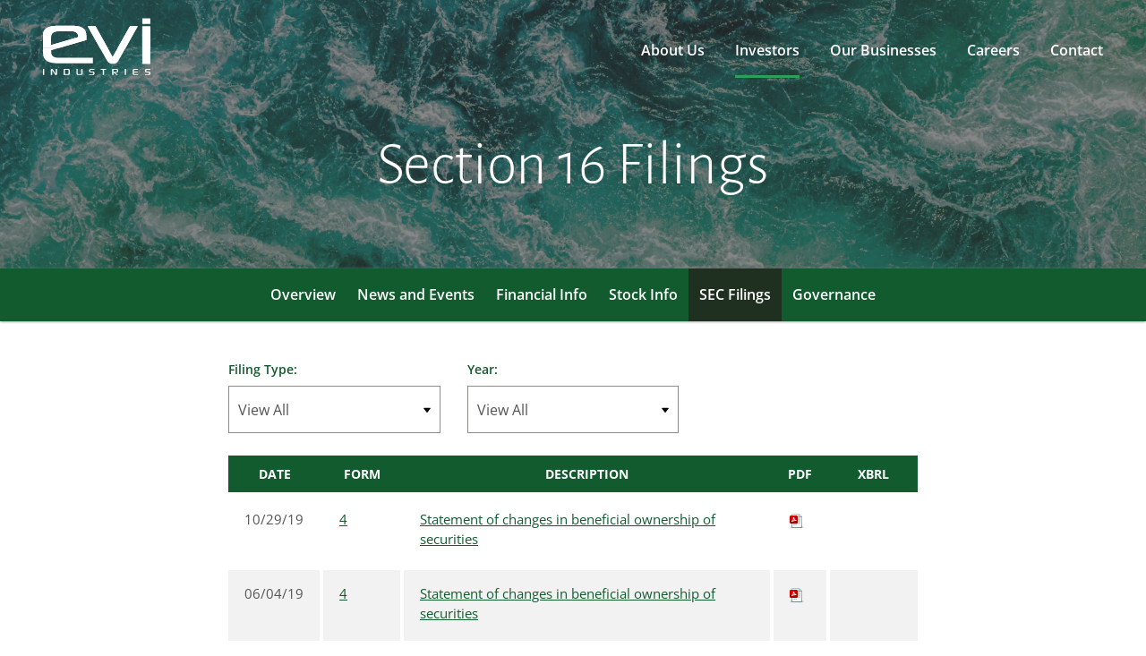

--- FILE ---
content_type: text/html; charset=UTF-8
request_url: https://www.evi-ind.com/investors/sec-filings/section-16-filings?page=11
body_size: 6435
content:
<!DOCTYPE html>
<html lang="en">
    <head>
        <meta http-equiv="x-ua-compatible" content="ie=edge">
        <meta charset="utf-8">
                        <link rel="alternate" type="application/rss+xml" title="EVI Industries, Inc. - Recent News" href="https://www.evi-ind.com/investors/news-events/press-releases/rss" />
                
        <title>Section 16 Filings :: EVI Industries, Inc. (EVI)</title>
        
        <link rel="canonical" href="https://www.evi-ind.com/investors/sec-filings/section-16-filings?page=11">
<meta property="og:url" content="https://www.evi-ind.com/investors/sec-filings/section-16-filings?page=11">


<meta property="og:site_name" content="EVI Industries, Inc.">
<meta property="og:title" content="Section 16 Filings">
<meta property="og:type" content="website">

<meta property="og:image" content="https://d1io3yog0oux5.cloudfront.net/_5f24aac451e250c92f27675e79e542df/envirostarinc/db/290/1620/social_image_resized.jpg">
<meta name="twitter:card" content="summary_large_image">




<script type="application/ld+json">
	{"@context":"http:\/\/schema.org","@type":"Corporation","name":"EVI Industries, Inc.","address":{"@type":"PostalAddress","streetAddress":"4500 Biscayne Boulevard Suite 340","addressLocality":"Miami, FL","postalCode":"33137","addressCountry":""},"legalName":"EVI Industries, Inc.","description":"EVI, through its wholly-owned subsidiaries, is a distributor that sells and\/or leases commercial, industrial, and vended laundry and dry cleaning equipment and steam and hot water boilers manufactured by others, supplies related replacement parts and accessories, designs and plans turn-key laundry, dry cleaning, and boiler systems, and provides installation and maintenance services to thousands of customers, which include commercial, industrial, institutional, government, and retail customers. These activities are conducted in the United States, Canada, the Caribbean and Latin America.","tickerSymbol":": EVI","url":"https:\/\/www.evi-ind.com","logo":"https:\/\/d1io3yog0oux5.cloudfront.net\/_5f24aac451e250c92f27675e79e542df\/envirostarinc\/logo.png","image":"https:\/\/d1io3yog0oux5.cloudfront.net\/_5f24aac451e250c92f27675e79e542df\/envirostarinc\/db\/290\/1620\/social_image_resized.jpg","sameAs":[]}</script>

<!-- Elastic Search -->
 
         <meta name="viewport" content="initial-scale=1.0, width=device-width">
        
                <link rel="preconnect" href="https://d1io3yog0oux5.cloudfront.net">
        <link rel="preconnect" href="https://qmod.quotemedia.com">
        
                        <link href="https://d1io3yog0oux5.cloudfront.net/_5f24aac451e250c92f27675e79e542df/envirostarinc/files/theme/css/ir.stockpr.css" rel="stylesheet" type="text/css" media="screen" />
                <link rel="stylesheet" href="https://d1io3yog0oux5.cloudfront.net/_5f24aac451e250c92f27675e79e542df/envirostarinc/files/theme/css/style.css">
                
                <link rel="shortcut icon" href="https://d1io3yog0oux5.cloudfront.net/_5f24aac451e250c92f27675e79e542df/envirostarinc/files/theme/images/favicons/favicon.ico">
        <link rel="apple-touch-icon" sizes="180x180" href="https://d1io3yog0oux5.cloudfront.net/_5f24aac451e250c92f27675e79e542df/envirostarinc/files/theme/images/favicons/apple-touch-icon.png">
        <link rel="icon" type="image/png" href="https://d1io3yog0oux5.cloudfront.net/_5f24aac451e250c92f27675e79e542df/envirostarinc/files/theme/images/favicons/favicon-32x32.png" sizes="32x32">
        <link rel="icon" type="image/png" href="https://d1io3yog0oux5.cloudfront.net/_5f24aac451e250c92f27675e79e542df/envirostarinc/files/theme/images/favicons/favicon-16x16.png" sizes="16x16">
        <link rel="manifest" href="https://d1io3yog0oux5.cloudfront.net/_5f24aac451e250c92f27675e79e542df/envirostarinc/files/theme/images/favicons/manifest.json">
        <link rel="mask-icon" href="https://d1io3yog0oux5.cloudfront.net/_5f24aac451e250c92f27675e79e542df/envirostarinc/files/theme/images/favicons/safari-pinned-tab.svg">
        <meta name="theme-color" content="#ffffff">  
        
                <!-- Google tag (gtag.js) --> 
<script async src="https://www.googletagmanager.com/gtag/js?id=G-SX902N3ZPQ"></script> 
<script> 
    window.dataLayer = window.dataLayer || [];
    function gtag(){
        dataLayer.push(arguments);
    } 
    gtag('js', new Date()); gtag('config', 'G-SX902N3ZPQ'); 
</script>    </head>    <body class="107635 page-type-sec-filings ir  has-sub-nav">
        <div class="general-wrapper">
            <div class="header-wrap">
<nav id="header" class="affixed" aria-label="Main">
    <div id="skipLinks">
        <a href="#mainContent">Skip to main content</a>
                <a href="#footer">Skip to footer</a>
    </div>
         <div class="container-fluid px-5">
        <div class="d-flex justify-content-between">
            <div class="logo">
                <a href="/">
                    <img src="https://d1io3yog0oux5.cloudfront.net/_5f24aac451e250c92f27675e79e542df/envirostarinc/files/theme/images/logo.svg"
                        width="120"
                        alt="EVI Industries, Inc." class="logo-dark">
                    <img src="https://d1io3yog0oux5.cloudfront.net/_5f24aac451e250c92f27675e79e542df/envirostarinc/files/theme/images/header-logo-white.svg"
                        width="120"
                        alt="EVI Industries, Inc." class="logo-white">
                </a>
            </div>
            <a role="button" class="mobile-nav-trigger" id="showRight" aria-label="Expand main navigation"
                aria-controls="mobile-nav">
                <div class="meat"></div>
                <div class="meat"></div>
                <div class="meat"></div>
            </a>
            <div class="cbp-spmenu cbp-spmenu-vertical cbp-spmenu-right main-nav" id="mobile-nav">
                
<ul class="main-menu">
    <li class="sr-only p-0 pr-3"><a href="/">Home</a></li>
        <li class="has-children" data-submenu-id="submenu-about-us">
        <a href="/about-us" target="_self"
            >About Us</a>
                <ul id="submenu-about-us">
                        <li class="">
                <a href="/about-us" target="_self"
                    >Overview</a>
            </li>
                        <li class="">
                <a href="/about-us/our-history" target="_self"
                    >Our History</a>
            </li>
                        <li class="">
                <a href="/about-us/executive-team" target="_self"
                    >Executive Team</a>
            </li>
                        <li class="">
                <a href="/about-us/board-of-directors" target="_self"
                    >Board of Directors</a>
            </li>
                        <li class="">
                <a href="/about-us/business-strategy" target="_self"
                    >Business Strategy</a>
            </li>
                        <li class="">
                <a href="/about-us/operating-philosophy" target="_self"
                    >Operating Philosophy</a>
            </li>
                    </ul>
            </li>
        <li class="has-children active" data-submenu-id="submenu-investors">
        <a href="/investors" target="_self"
            >Investors</a>
                <ul id="submenu-investors">
                        <li class="">
                <a href="/investors" target="_self"
                    >Overview</a>
            </li>
                        <li class="has-children">
                <a href="/investors/news-events" target="_self"
                    >News and Events</a>
            </li>
                        <li class="has-children">
                <a href="/investors/financial-information" target="_self"
                    >Financial Info</a>
            </li>
                        <li class="has-children">
                <a href="/investors/stock-info" target="_self"
                    >Stock Info</a>
            </li>
                        <li class="has-children active">
                <a href="/investors/sec-filings" target="_self"
                    >SEC Filings</a>
            </li>
                        <li class="has-children">
                <a href="/investors/corporate-governance" target="_self"
                    >Governance</a>
            </li>
                    </ul>
            </li>
        <li class="has-children" data-submenu-id="submenu-our-businesses">
        <a href="/our-businesses/overview" target="_self"
            >Our Businesses</a>
                <ul id="submenu-our-businesses">
                        <li class="">
                <a href="/our-businesses/west" target="_self"
                    >West</a>
            </li>
                        <li class="">
                <a href="/our-businesses/central" target="_self"
                    >Central</a>
            </li>
                        <li class="">
                <a href="/our-businesses/midwest" target="_self"
                    >Midwest</a>
            </li>
                        <li class="">
                <a href="/our-businesses/northeast" target="_self"
                    >Northeast</a>
            </li>
                        <li class="">
                <a href="/our-businesses/southeast" target="_self"
                    >Southeast</a>
            </li>
                    </ul>
            </li>
        <li class="" data-submenu-id="submenu-careers">
        <a href="/careers" target="_self"
            >Careers</a>
            </li>
        <li class=" last-item" data-submenu-id="submenu-contact">
        <a href="/contact" target="_self"
            >Contact</a>
            </li>
    
</ul>            </div>
        </div>
    </div>
</nav>
</div>

            <header class="page-banner overlay" style="background: url(https://d1io3yog0oux5.cloudfront.net/_5f24aac451e250c92f27675e79e542df/envirostarinc/files/theme/images/pagebanner-default.jpg);background-position: 50% 50%;background-repeat: no-repeat;background-size: cover;background-color: #333;">
    	<div class="container">
	    <div class="row justify-content-center">
	        <div class="col-lg-10">
                            <div class="text-wrapper">
                    <h1>Section 16 Filings</h1>
                                                                            	    </div>
    	    </div>
        </div>
    </div>
    </header>            <nav id="sectionNav" class="sub-navigation-wrapper" aria-label="Investors Section">
    <div class="sub-navigation affixed">
    	<div class="container">
            <a class="visible-xs visible-sm mobile-sub-nav-trigger collapsed" role="button" data-toggle="collapse" data-target="#sub-navigation">
                <div class="trigger-container">
            		<div class="meat"></div>
              		<div class="meat"></div>
              		<div class="meat"></div>
              	</div>
            	Investors            </a>
            <div class="collapse sb-nav clearfix"  id="sub-navigation">
                <h3>Investors</h3>
                <ul>
                                        <li class="">
                        <a href="/investors"
                            target="_self"
                                                    >Overview</a>
                                            </li>
                	                    <li class="has-children dropdown">
                        <a href="/investors/news-events"
                            target="_self"
                                                    >News and Events</a>
                                                <ul class="dropdown-menu">
                                                        <li class="">
                                <a href="/investors/news-events/press-releases"
                                    target="_self"
                                                                    >Press Releases</a>
                                                            </li>
                                                        <li class="">
                                <a href="/investors/news-events/ir-calendar"
                                    target="_self"
                                                                    >IR Calendar</a>
                                                            </li>
                                                        <li class="">
                                <a href="/investors/news-events/email-alerts"
                                    target="_self"
                                                                    >Email Alerts</a>
                                                            </li>
                                                    </ul>
                                            </li>
                	                    <li class="has-children dropdown">
                        <a href="/investors/financial-information"
                            target="_self"
                                                    >Financial Info</a>
                                                <ul class="dropdown-menu">
                                                        <li class="">
                                <a href="/investors/financial-information/financial-results"
                                    target="_self"
                                                                    >Financial Results</a>
                                                            </li>
                                                        <li class="">
                                <a href="/investors/financial-information/income-statement"
                                    target="_self"
                                                                    >Income Statement</a>
                                                            </li>
                                                        <li class="">
                                <a href="/investors/financial-information/balance-sheet"
                                    target="_self"
                                                                    >Balance Sheet</a>
                                                            </li>
                                                        <li class="">
                                <a href="/investors/financial-information/cash-flow"
                                    target="_self"
                                                                    >Cash Flow</a>
                                                            </li>
                                                        <li class="">
                                <a href="/investors/financial-information/adjusted-ebitda"
                                    target="_self"
                                                                    >Adjusted EBITDA</a>
                                                            </li>
                                                    </ul>
                                            </li>
                	                    <li class="has-children dropdown">
                        <a href="/investors/stock-info"
                            target="_self"
                                                    >Stock Info</a>
                                                <ul class="dropdown-menu">
                                                        <li class="">
                                <a href="/investors/stock-info/quote"
                                    target="_self"
                                                                    >Quote</a>
                                                            </li>
                                                        <li class="">
                                <a href="/investors/stock-info/charts"
                                    target="_self"
                                                                    >Charts</a>
                                                            </li>
                                                        <li class="">
                                <a href="/investors/stock-info/historical-data"
                                    target="_self"
                                                                    >Historical Data</a>
                                                            </li>
                                                        <li class="">
                                <a href="/investors/stock-info/analyst-coverage"
                                    target="_self"
                                                                    >Analyst Coverage</a>
                                                            </li>
                                                    </ul>
                                            </li>
                	                    <li class="has-children active dropdown">
                        <a href="/investors/sec-filings"
                            target="_self"
                                                    >SEC Filings</a>
                                                <ul class="dropdown-menu">
                                                        <li class="">
                                <a href="/investors/sec-filings/all-sec-filings"
                                    target="_self"
                                                                    >All SEC Filings</a>
                                                            </li>
                                                        <li class="">
                                <a href="/investors/sec-filings/annual-reports"
                                    target="_self"
                                                                    >Annual Reports</a>
                                                            </li>
                                                        <li class="">
                                <a href="/investors/sec-filings/quarterly-reports"
                                    target="_self"
                                                                    >Quarterly Reports</a>
                                                            </li>
                                                        <li class="active active-landing">
                                <a href="/investors/sec-filings/section-16-filings"
                                    target="_self"
                                                                    >Section 16 Filings</a>
                                                            </li>
                                                    </ul>
                                            </li>
                	                    <li class="has-children dropdown">
                        <a href="/investors/corporate-governance"
                            target="_self"
                                                    >Governance</a>
                                                <ul class="dropdown-menu">
                                                        <li class="">
                                <a href="/investors/corporate-governance/executive-team"
                                    target="_self"
                                                                    >Executive Team</a>
                                                            </li>
                                                        <li class="">
                                <a href="/investors/corporate-governance/board-of-directors"
                                    target="_self"
                                                                    >Board of Directors</a>
                                                            </li>
                                                        <li class="">
                                <a href="/investors/corporate-governance/board-committees"
                                    target="_self"
                                                                    >Board Committees</a>
                                                            </li>
                                                        <li class="">
                                <a href="/investors/corporate-governance/governance-documents"
                                    target="_self"
                                                                    >Governance Documents</a>
                                                            </li>
                                                        <li class="">
                                <a href="/investors/corporate-governance/whistleblower-policy"
                                    target="_self"
                                                                    >Whistleblower Policy</a>
                                                            </li>
                                                    </ul>
                                            </li>
                	                </ul>
            </div>
        </div>
    </div>
</nav>                
            <div class="container">
                <div class="row justify-content-center">
                    <div class="col-lg-8">
                                                    <aside id="tertiaryNav">
                                <nav id="tertiary-navigation">
    <ul>
        <li class="sidebar-title">
            <h3>SEC Filings</h3>
        </li>
                <li class="">
            <a href="/investors/sec-filings/all-sec-filings" target="_self"
                >All SEC Filings</a>
            
                    </li>
                <li class="">
            <a href="/investors/sec-filings/annual-reports" target="_self"
                >Annual Reports</a>
            
                    </li>
                <li class="">
            <a href="/investors/sec-filings/quarterly-reports" target="_self"
                >Quarterly Reports</a>
            
                    </li>
                <li class="active active-landing">
            <a href="/investors/sec-filings/section-16-filings" target="_self"
                >Section 16 Filings</a>
            
                    </li>
            </ul>
</nav>                            </aside>
                                                <main id="mainContent" class="main-content has-tertiary-nav">
                            <form action="https://www.evi-ind.com/investors/sec-filings/section-16-filings" id="sec-filing-filter">
<div class="row">
    <div class="col-sm-6 col-lg-4">
        <label for="form_type">Filing Type:</label>
       <select class="eq-select" name="form_type" id="form_type" title="Filter by Filing Type">
                <option value="">View All</option>
                                    <option value="3">3</option>
                                    <option value="4">4</option>
                                    <option value="4/A">4/A</option>
                                    <option value="5">5</option>
                        </select>
    </div>
    <div class="col-sm-6 col-lg-4 mt-3 mt-sm-0">
        <label for="year">Year:</label>
        <select class="eq-select" name="year" id="year" title="Filter by Year">
            <option value="">View All</option>
                            <option >2026</option>
                            <option >2025</option>
                            <option >2024</option>
                            <option >2023</option>
                            <option >2022</option>
                            <option >2021</option>
                            <option >2020</option>
                            <option >2019</option>
                            <option >2018</option>
                            <option >2017</option>
                            <option >2016</option>
                            <option >2015</option>
                            <option >2014</option>
                            <option >2013</option>
                            <option >2012</option>
                            <option >2011</option>
                            <option >2010</option>
                            <option >2009</option>
                            <option >2008</option>
                            <option >2007</option>
                            <option >2006</option>
                            <option >2005</option>
                            <option >2004</option>
                            <option >2003</option>
                            <option >2002</option>
                            <option >2001</option>
                            <option >2000</option>
                            <option >1999</option>
                            <option >1998</option>
                            <option >1997</option>
                            <option >1996</option>
                            <option >1995</option>
                    </select>
    </div>
</div>
</form>

<table class="content-table spr-ir-sec-filings">
    <thead>
        <tr>
            <th class="spr-sec-date">Date</th>
            <th class="spr-sec-form">Form</th>
            <th class="spr-sec-desc">Description</th>
            <th class="spr-sec-view-pdf">PDF</th> 
            <th class="spr-sec-view-docs">XBRL</th>
        </tr>
    </thead>
    <tbody>
                                    <tr>
  <td class="spr-sec-date">10/29/19</td>
  <td class="spr-sec-form">
    <a
        href="/investors/sec-filings/all-sec-filings/content/0001174947-19-001133/ownership.html"
        class="fancybox fancybox.iframe"
        data-fancybox="#document-2196-0001174947-19-001133"
        aria-hidden="true"
        tabindex="-1"
    >4</a>    
  </td>
  <td class="spr-sec-desc">
    <a
        href="/investors/sec-filings/all-sec-filings/content/0001174947-19-001133/ownership.html"
        class="fancybox fancybox.iframe doc-title"
        data-fancybox="#document-2196-0001174947-19-001133"
        aria-label="Statement of changes in beneficial ownership of securities: View HTML of 4 filing published on Oct 29, 2019"
    >Statement of changes in beneficial ownership of securities</a>   
      </td>
  <td class="spr-sec-view-pdf">
    <a href="https://www.evi-ind.com/investors/sec-filings/section-16-filings/content/0001174947-19-001133/0001174947-19-001133.pdf" target="_blank" title="PDF" aria-label="Download PDF of 4 filing published on Oct 29, 2019"><img src="https://d1io3yog0oux5.cloudfront.net/_5f24aac451e250c92f27675e79e542df/envirostarinc/files/theme/images/document-pdf-text.png" alt="PDF" /></a>  
  </td>
  <td class="spr-sec-view-docs">
      </td>
</tr>                            <tr>
  <td class="spr-sec-date">06/04/19</td>
  <td class="spr-sec-form">
    <a
        href="/investors/sec-filings/all-sec-filings/content/0001174947-19-000767/cv523045_form4.html"
        class="fancybox fancybox.iframe"
        data-fancybox="#document-2182-0001174947-19-000767"
        aria-hidden="true"
        tabindex="-1"
    >4</a>    
  </td>
  <td class="spr-sec-desc">
    <a
        href="/investors/sec-filings/all-sec-filings/content/0001174947-19-000767/cv523045_form4.html"
        class="fancybox fancybox.iframe doc-title"
        data-fancybox="#document-2182-0001174947-19-000767"
        aria-label="Statement of changes in beneficial ownership of securities: View HTML of 4 filing published on Jun 4, 2019"
    >Statement of changes in beneficial ownership of securities</a>   
      </td>
  <td class="spr-sec-view-pdf">
    <a href="https://www.evi-ind.com/investors/sec-filings/section-16-filings/content/0001174947-19-000767/0001174947-19-000767.pdf" target="_blank" title="PDF" aria-label="Download PDF of 4 filing published on Jun 4, 2019"><img src="https://d1io3yog0oux5.cloudfront.net/_5f24aac451e250c92f27675e79e542df/envirostarinc/files/theme/images/document-pdf-text.png" alt="PDF" /></a>  
  </td>
  <td class="spr-sec-view-docs">
      </td>
</tr>                            <tr>
  <td class="spr-sec-date">03/06/19</td>
  <td class="spr-sec-form">
    <a
        href="/investors/sec-filings/all-sec-filings/content/0001174947-19-000311/form4.html"
        class="fancybox fancybox.iframe"
        data-fancybox="#document-2174-0001174947-19-000311"
        aria-hidden="true"
        tabindex="-1"
    >4</a>    
  </td>
  <td class="spr-sec-desc">
    <a
        href="/investors/sec-filings/all-sec-filings/content/0001174947-19-000311/form4.html"
        class="fancybox fancybox.iframe doc-title"
        data-fancybox="#document-2174-0001174947-19-000311"
        aria-label="Statement of changes in beneficial ownership of securities: View HTML of 4 filing published on Mar 6, 2019"
    >Statement of changes in beneficial ownership of securities</a>   
      </td>
  <td class="spr-sec-view-pdf">
    <a href="https://www.evi-ind.com/investors/sec-filings/section-16-filings/content/0001174947-19-000311/0001174947-19-000311.pdf" target="_blank" title="PDF" aria-label="Download PDF of 4 filing published on Mar 6, 2019"><img src="https://d1io3yog0oux5.cloudfront.net/_5f24aac451e250c92f27675e79e542df/envirostarinc/files/theme/images/document-pdf-text.png" alt="PDF" /></a>  
  </td>
  <td class="spr-sec-view-docs">
      </td>
</tr>                            <tr>
  <td class="spr-sec-date">12/12/18</td>
  <td class="spr-sec-form">
    <a
        href="/investors/sec-filings/all-sec-filings/content/0001174947-18-001476/form4.html"
        class="fancybox fancybox.iframe"
        data-fancybox="#document-2157-0001174947-18-001476"
        aria-hidden="true"
        tabindex="-1"
    >4</a>    
  </td>
  <td class="spr-sec-desc">
    <a
        href="/investors/sec-filings/all-sec-filings/content/0001174947-18-001476/form4.html"
        class="fancybox fancybox.iframe doc-title"
        data-fancybox="#document-2157-0001174947-18-001476"
        aria-label="Statement of changes in beneficial ownership of securities: View HTML of 4 filing published on Dec 12, 2018"
    >Statement of changes in beneficial ownership of securities</a>   
      </td>
  <td class="spr-sec-view-pdf">
    <a href="https://www.evi-ind.com/investors/sec-filings/section-16-filings/content/0001174947-18-001476/0001174947-18-001476.pdf" target="_blank" title="PDF" aria-label="Download PDF of 4 filing published on Dec 12, 2018"><img src="https://d1io3yog0oux5.cloudfront.net/_5f24aac451e250c92f27675e79e542df/envirostarinc/files/theme/images/document-pdf-text.png" alt="PDF" /></a>  
  </td>
  <td class="spr-sec-view-docs">
      </td>
</tr>                            <tr>
  <td class="spr-sec-date">12/12/18</td>
  <td class="spr-sec-form">
    <a
        href="/investors/sec-filings/all-sec-filings/content/0001174947-18-001473/form4.html"
        class="fancybox fancybox.iframe"
        data-fancybox="#document-2156-0001174947-18-001473"
        aria-hidden="true"
        tabindex="-1"
    >4</a>    
  </td>
  <td class="spr-sec-desc">
    <a
        href="/investors/sec-filings/all-sec-filings/content/0001174947-18-001473/form4.html"
        class="fancybox fancybox.iframe doc-title"
        data-fancybox="#document-2156-0001174947-18-001473"
        aria-label="Statement of changes in beneficial ownership of securities: View HTML of 4 filing published on Dec 12, 2018"
    >Statement of changes in beneficial ownership of securities</a>   
      </td>
  <td class="spr-sec-view-pdf">
    <a href="https://www.evi-ind.com/investors/sec-filings/section-16-filings/content/0001174947-18-001473/0001174947-18-001473.pdf" target="_blank" title="PDF" aria-label="Download PDF of 4 filing published on Dec 12, 2018"><img src="https://d1io3yog0oux5.cloudfront.net/_5f24aac451e250c92f27675e79e542df/envirostarinc/files/theme/images/document-pdf-text.png" alt="PDF" /></a>  
  </td>
  <td class="spr-sec-view-docs">
      </td>
</tr>                            <tr>
  <td class="spr-sec-date">12/12/18</td>
  <td class="spr-sec-form">
    <a
        href="/investors/sec-filings/all-sec-filings/content/0001174947-18-001474/form4.html"
        class="fancybox fancybox.iframe"
        data-fancybox="#document-2155-0001174947-18-001474"
        aria-hidden="true"
        tabindex="-1"
    >4</a>    
  </td>
  <td class="spr-sec-desc">
    <a
        href="/investors/sec-filings/all-sec-filings/content/0001174947-18-001474/form4.html"
        class="fancybox fancybox.iframe doc-title"
        data-fancybox="#document-2155-0001174947-18-001474"
        aria-label="Statement of changes in beneficial ownership of securities: View HTML of 4 filing published on Dec 12, 2018"
    >Statement of changes in beneficial ownership of securities</a>   
      </td>
  <td class="spr-sec-view-pdf">
    <a href="https://www.evi-ind.com/investors/sec-filings/section-16-filings/content/0001174947-18-001474/0001174947-18-001474.pdf" target="_blank" title="PDF" aria-label="Download PDF of 4 filing published on Dec 12, 2018"><img src="https://d1io3yog0oux5.cloudfront.net/_5f24aac451e250c92f27675e79e542df/envirostarinc/files/theme/images/document-pdf-text.png" alt="PDF" /></a>  
  </td>
  <td class="spr-sec-view-docs">
      </td>
</tr>                            <tr>
  <td class="spr-sec-date">12/12/18</td>
  <td class="spr-sec-form">
    <a
        href="/investors/sec-filings/all-sec-filings/content/0001174947-18-001475/form4.html"
        class="fancybox fancybox.iframe"
        data-fancybox="#document-2154-0001174947-18-001475"
        aria-hidden="true"
        tabindex="-1"
    >4</a>    
  </td>
  <td class="spr-sec-desc">
    <a
        href="/investors/sec-filings/all-sec-filings/content/0001174947-18-001475/form4.html"
        class="fancybox fancybox.iframe doc-title"
        data-fancybox="#document-2154-0001174947-18-001475"
        aria-label="Statement of changes in beneficial ownership of securities: View HTML of 4 filing published on Dec 12, 2018"
    >Statement of changes in beneficial ownership of securities</a>   
      </td>
  <td class="spr-sec-view-pdf">
    <a href="https://www.evi-ind.com/investors/sec-filings/section-16-filings/content/0001174947-18-001475/0001174947-18-001475.pdf" target="_blank" title="PDF" aria-label="Download PDF of 4 filing published on Dec 12, 2018"><img src="https://d1io3yog0oux5.cloudfront.net/_5f24aac451e250c92f27675e79e542df/envirostarinc/files/theme/images/document-pdf-text.png" alt="PDF" /></a>  
  </td>
  <td class="spr-sec-view-docs">
      </td>
</tr>                            <tr>
  <td class="spr-sec-date">12/12/18</td>
  <td class="spr-sec-form">
    <a
        href="/investors/sec-filings/all-sec-filings/content/0001174947-18-001472/form4.html"
        class="fancybox fancybox.iframe"
        data-fancybox="#document-2153-0001174947-18-001472"
        aria-hidden="true"
        tabindex="-1"
    >4</a>    
  </td>
  <td class="spr-sec-desc">
    <a
        href="/investors/sec-filings/all-sec-filings/content/0001174947-18-001472/form4.html"
        class="fancybox fancybox.iframe doc-title"
        data-fancybox="#document-2153-0001174947-18-001472"
        aria-label="Statement of changes in beneficial ownership of securities: View HTML of 4 filing published on Dec 12, 2018"
    >Statement of changes in beneficial ownership of securities</a>   
      </td>
  <td class="spr-sec-view-pdf">
    <a href="https://www.evi-ind.com/investors/sec-filings/section-16-filings/content/0001174947-18-001472/0001174947-18-001472.pdf" target="_blank" title="PDF" aria-label="Download PDF of 4 filing published on Dec 12, 2018"><img src="https://d1io3yog0oux5.cloudfront.net/_5f24aac451e250c92f27675e79e542df/envirostarinc/files/theme/images/document-pdf-text.png" alt="PDF" /></a>  
  </td>
  <td class="spr-sec-view-docs">
      </td>
</tr>                            <tr>
  <td class="spr-sec-date">12/04/18</td>
  <td class="spr-sec-form">
    <a
        href="/investors/sec-filings/all-sec-filings/content/0001174947-18-001419/form4.html"
        class="fancybox fancybox.iframe"
        data-fancybox="#document-2152-0001174947-18-001419"
        aria-hidden="true"
        tabindex="-1"
    >4</a>    
  </td>
  <td class="spr-sec-desc">
    <a
        href="/investors/sec-filings/all-sec-filings/content/0001174947-18-001419/form4.html"
        class="fancybox fancybox.iframe doc-title"
        data-fancybox="#document-2152-0001174947-18-001419"
        aria-label="Statement of changes in beneficial ownership of securities: View HTML of 4 filing published on Dec 4, 2018"
    >Statement of changes in beneficial ownership of securities</a>   
      </td>
  <td class="spr-sec-view-pdf">
    <a href="https://www.evi-ind.com/investors/sec-filings/section-16-filings/content/0001174947-18-001419/0001174947-18-001419.pdf" target="_blank" title="PDF" aria-label="Download PDF of 4 filing published on Dec 4, 2018"><img src="https://d1io3yog0oux5.cloudfront.net/_5f24aac451e250c92f27675e79e542df/envirostarinc/files/theme/images/document-pdf-text.png" alt="PDF" /></a>  
  </td>
  <td class="spr-sec-view-docs">
      </td>
</tr>                            <tr>
  <td class="spr-sec-date">07/11/18</td>
  <td class="spr-sec-form">
    <a
        href="/investors/sec-filings/all-sec-filings/content/0001174947-18-001004/form4.html"
        class="fancybox fancybox.iframe"
        data-fancybox="#document-2125-0001174947-18-001004"
        aria-hidden="true"
        tabindex="-1"
    >4</a>    
  </td>
  <td class="spr-sec-desc">
    <a
        href="/investors/sec-filings/all-sec-filings/content/0001174947-18-001004/form4.html"
        class="fancybox fancybox.iframe doc-title"
        data-fancybox="#document-2125-0001174947-18-001004"
        aria-label="Statement of changes in beneficial ownership of securities: View HTML of 4 filing published on Jul 11, 2018"
    >Statement of changes in beneficial ownership of securities</a>   
      </td>
  <td class="spr-sec-view-pdf">
    <a href="https://www.evi-ind.com/investors/sec-filings/section-16-filings/content/0001174947-18-001004/0001174947-18-001004.pdf" target="_blank" title="PDF" aria-label="Download PDF of 4 filing published on Jul 11, 2018"><img src="https://d1io3yog0oux5.cloudfront.net/_5f24aac451e250c92f27675e79e542df/envirostarinc/files/theme/images/document-pdf-text.png" alt="PDF" /></a>  
  </td>
  <td class="spr-sec-view-docs">
      </td>
</tr>                        </tbody>
</table>

<div class="rss-link">
	<a href="https://www.evi-ind.com/investors/sec-filings/section-16-filings/rss" class="link--icon" target="_blank" rel="noopener">
		<span class="material-icons">rss_feed</span> Filing RSS
	</a>
</div>

<div class="pagination-wrapper">
    <ul id="pagination--desktop" class="pagination mt-5">
                    <li class="page-item page-item--prev">
                <a class="page-link"
                    href="https://www.evi-ind.com/investors/sec-filings/section-16-filings?page=10"
                    aria-label="Previous Page"
                ><span class="sr-only">Previous Page</span><span class="material-icons" aria-hidden="true">arrow_back</span></a>
            </li>
                

                    <li class="page-item first-interactive-item">
                <a class="page-link"
                    href="https://www.evi-ind.com/investors/sec-filings/section-16-filings?page=1"
                    aria-label="Page 1"
                ><span class="sr-only">Page </span>1</a>
            </li>
            <li class="page-item disabled"><span class="page-link" role="img" aria-label="Ellipsis placeholder for pages 2 through 5" >&hellip;</span></li>
                
                            <li class="page-item">
                <a class="page-link"
                    href="https://www.evi-ind.com/investors/sec-filings/section-16-filings?page=6"
                    aria-label="Page 6"
                                    ><span class="sr-only">Page </span>6</a>
            </li>
                                <li class="page-item">
                <a class="page-link"
                    href="https://www.evi-ind.com/investors/sec-filings/section-16-filings?page=7"
                    aria-label="Page 7"
                                    ><span class="sr-only">Page </span>7</a>
            </li>
                                <li class="page-item">
                <a class="page-link"
                    href="https://www.evi-ind.com/investors/sec-filings/section-16-filings?page=8"
                    aria-label="Page 8"
                                    ><span class="sr-only">Page </span>8</a>
            </li>
                                <li class="page-item">
                <a class="page-link"
                    href="https://www.evi-ind.com/investors/sec-filings/section-16-filings?page=9"
                    aria-label="Page 9"
                                    ><span class="sr-only">Page </span>9</a>
            </li>
                                <li class="page-item">
                <a class="page-link"
                    href="https://www.evi-ind.com/investors/sec-filings/section-16-filings?page=10"
                    aria-label="Page 10"
                                    ><span class="sr-only">Page </span>10</a>
            </li>
                                <li class="page-item active">
                <a class="page-link"
                    href="https://www.evi-ind.com/investors/sec-filings/section-16-filings?page=11"
                    aria-label="Page 11"
                    aria-current="page"                ><span class="sr-only">Page </span>11</a>
            </li>
                                <li class="page-item">
                <a class="page-link"
                    href="https://www.evi-ind.com/investors/sec-filings/section-16-filings?page=12"
                    aria-label="Page 12"
                                    ><span class="sr-only">Page </span>12</a>
            </li>
                                <li class="page-item">
                <a class="page-link"
                    href="https://www.evi-ind.com/investors/sec-filings/section-16-filings?page=13"
                    aria-label="Page 13"
                                    ><span class="sr-only">Page </span>13</a>
            </li>
                                <li class="page-item">
                <a class="page-link"
                    href="https://www.evi-ind.com/investors/sec-filings/section-16-filings?page=14"
                    aria-label="Page 14"
                                    ><span class="sr-only">Page </span>14</a>
            </li>
                                <li class="page-item">
                <a class="page-link"
                    href="https://www.evi-ind.com/investors/sec-filings/section-16-filings?page=15"
                    aria-label="Page 15"
                                    ><span class="sr-only">Page </span>15</a>
            </li>
                            
                    <li class="page-item disabled"><span class="page-link" role="img" aria-label="Ellipsis placeholder for page 16" >&hellip;</span></li>
            <li class="page-item last-interactive-item">
                <a class="page-link"
                    href="https://www.evi-ind.com/investors/sec-filings/section-16-filings?page=17"
                    aria-label="Page 17"
                ><span class="sr-only">Page </span>17</a>
            </li>
                
                    <li class="page-item page-item--next">
                <a class="page-link"
                    href="https://www.evi-ind.com/investors/sec-filings/section-16-filings?page=12"
                    aria-label="Next Page"
                ><span class="sr-only">Next Page</span><span class="material-icons" aria-hidden="true">arrow_forward</span></a>
            </li>
            </ul>
<div id="pagination--mobile" class="mt-3 d-md-none">
            <label for="pagination--mobile-select">Select a page:</label>
        <select class="eq-select" id="pagination--mobile-select">
                            <option value="https://www.evi-ind.com/investors/sec-filings/section-16-filings?page=1" 
                                    >Page 1</option>
                            <option value="https://www.evi-ind.com/investors/sec-filings/section-16-filings?page=2" 
                                    >Page 2</option>
                            <option value="https://www.evi-ind.com/investors/sec-filings/section-16-filings?page=3" 
                                    >Page 3</option>
                            <option value="https://www.evi-ind.com/investors/sec-filings/section-16-filings?page=4" 
                                    >Page 4</option>
                            <option value="https://www.evi-ind.com/investors/sec-filings/section-16-filings?page=5" 
                                    >Page 5</option>
                            <option value="https://www.evi-ind.com/investors/sec-filings/section-16-filings?page=6" 
                                    >Page 6</option>
                            <option value="https://www.evi-ind.com/investors/sec-filings/section-16-filings?page=7" 
                                    >Page 7</option>
                            <option value="https://www.evi-ind.com/investors/sec-filings/section-16-filings?page=8" 
                                    >Page 8</option>
                            <option value="https://www.evi-ind.com/investors/sec-filings/section-16-filings?page=9" 
                                    >Page 9</option>
                            <option value="https://www.evi-ind.com/investors/sec-filings/section-16-filings?page=10" 
                                    >Page 10</option>
                            <option value="https://www.evi-ind.com/investors/sec-filings/section-16-filings?page=11" 
                    selected                >Page 11</option>
                            <option value="https://www.evi-ind.com/investors/sec-filings/section-16-filings?page=12" 
                                    >Page 12</option>
                            <option value="https://www.evi-ind.com/investors/sec-filings/section-16-filings?page=13" 
                                    >Page 13</option>
                            <option value="https://www.evi-ind.com/investors/sec-filings/section-16-filings?page=14" 
                                    >Page 14</option>
                            <option value="https://www.evi-ind.com/investors/sec-filings/section-16-filings?page=15" 
                                    >Page 15</option>
                            <option value="https://www.evi-ind.com/investors/sec-filings/section-16-filings?page=16" 
                                    >Page 16</option>
                            <option value="https://www.evi-ind.com/investors/sec-filings/section-16-filings?page=17" 
                                    >Page 17</option>
                    </select>
    </div><!--end mobile pagination-->
</div>
<div class="clear"></div>                                                    </main>
                    </div>    
                </div>
            </div><!-- //container-->
            
<div class="module-quick-links" role="navigation" aria-label="Helpful Investor Relations pages">
    <ul>
                    <li>
                <a href="/investors/news-events/email-alerts" class="email">
                    Email Alerts
                </a>
            </li>
                                                    <li>
                <a href="https://www.evi-ind.com/investors/news-events/press-releases/rss" class="rss" target="_blank" rel="noopener">
                    RSS News Feed
                </a>
            </li>
            </ul>
</div><footer id="footer" >
    <div class="footer-main">
        <div class="container">
                    <div class="row footer-top">
                            <div class="col-lg-2 custom">
                    <ul>
                        <li class="parent"><a href="/about-us" target="_self">About Us</a></li>                                                                    <li ><a href="/about-us/business-strategy" target="_self">Business Strategy</a></li>                                                                                            <li ><a href="/about-us/operating-philosophy" target="_self">Operating Philosophy</a></li>                                                                                            <li ><a href="/about-us/our-history" target="_self">Our History</a></li>                                                                                            <li ><a href="/about-us/executive-team" target="_self">Executive Team</a></li>                                                                                            <li ><a href="/about-us/board-of-directors" target="_self">Board of Directors</a></li>                                                                                        </ul>
                </div>
                            <div class="col-lg-2 custom">
                    <ul>
                        <li class="parent"><a href="/investors" target="_self">Investor Relations</a></li>                                                                    <li ><a href="/investors/news-events" target="_self">News &amp; Events</a></li>                                                                                                                                                                                        <li ><a href="/investors/financial-information" target="_self">Financial Info</a></li>                                                                                            <li ><a href="/investors/stock-info" target="_self">Stock Info</a></li>                                                                                            <li ><a href="/investors/sec-filings" target="_self">SEC Filings</a></li>                                                                                            <li ><a href="/investors/corporate-governance" target="_self">Governance</a></li>                                                                                        </ul>
                </div>
                            <div class="col-lg-2 custom">
                    <ul>
                        <li class="parent"><a href="/our-businesses" target="_self">Our Business</a></li>                                                                    <li class="parent"><a href="/careers" target="_self">Careers</a></li>                                                                                            <li class="parent"><a href="/contact" target="_self">Contact</a></li>                                                                                                                                            <li class="parent"><a href="https://www.linkedin.com/company/envirostar-inc-" target="_blank"><img src="https://d1io3yog0oux5.cloudfront.net/_5f24aac451e250c92f27675e79e542df/envirostarinc/db/396/2509/icon.svg" alt="LinkedIn"></a></li>                                        </ul>
                </div>
                        </div>
                    <div class="row justify-content-between align-items-center">
                <div class="col-md-6">
                    <div class="copyright">
                        &copy; <a href="/">EVI Industries, Inc.</a>                        All rights reserved.
                    </div>
                </div>
                <div class="col-md-6">
                    <div class="footer-links">
                        <a href="/safe-harbor-statement">Safe Harbor Statement</a>
<a href="/privacy-policy">Privacy Policy</a>
<a href="/disclaimer">Disclaimer</a>
<a href="/sitemap">Sitemap</a>
                                            </div>
                </div>
            </div>
        </div>
    </div>
    </footer>
<script id="companyVars" type="application/json">
{
    "asset_url": "https:\/\/d1io3yog0oux5.cloudfront.net\/_5f24aac451e250c92f27675e79e542df\/envirostarinc",
    "website_base_url": "https:\/\/www.evi-ind.com",
    "ir_base_url": "\/investors",
    "hCaptchaSiteKey": "778a5748-d323-4b73-a06c-9625642de8bc",
    "isQmod": false}
</script>


<script src="https://d1io3yog0oux5.cloudfront.net/_5f24aac451e250c92f27675e79e542df/envirostarinc/files/theme/js/_js/all.js"></script>


        </div><!-- //general-wrapper-->
    </body>
</html>


--- FILE ---
content_type: text/css
request_url: https://d1io3yog0oux5.cloudfront.net/_5f24aac451e250c92f27675e79e542df/envirostarinc/files/theme/css/style.css
body_size: 57504
content:
/*!
 * Bootstrap Grid v4.6.0 (https://getbootstrap.com/)
 * Copyright 2011-2021 The Bootstrap Authors
 * Copyright 2011-2021 Twitter, Inc.
 * Licensed under MIT (https://github.com/twbs/bootstrap/blob/main/LICENSE)
 */html{box-sizing:border-box;-ms-overflow-style:scrollbar}*,*::before,*::after{box-sizing:inherit}.container,.container-fluid,.container-xl,.container-lg,.container-md,.container-sm{width:100%;padding-right:15px;padding-left:15px;margin-right:auto;margin-left:auto}@media (min-width: 576px){.container-sm,.container{max-width:540px}}@media (min-width: 768px){.container-md,.container-sm,.container{max-width:720px}}@media (min-width: 992px){.container-lg,.container-md,.container-sm,.container{max-width:960px}}@media (min-width: 1200px){.container-xl,.container-lg,.container-md,.container-sm,.container{max-width:1140px}}.row{display:flex;flex-wrap:wrap;margin-right:-15px;margin-left:-15px}.no-gutters{margin-right:0;margin-left:0}.no-gutters>.col,.no-gutters>[class*="col-"]{padding-right:0;padding-left:0}.col-xl,.col-xl-auto,.col-xl-12,.col-xl-11,.col-xl-10,.col-xl-9,.col-xl-8,.col-xl-7,.col-xl-6,.col-xl-5,.col-xl-4,.col-xl-3,.col-xl-2,.col-xl-1,.col-lg,.col-lg-auto,.col-lg-12,.col-lg-11,.col-lg-10,.col-lg-9,.col-lg-8,.col-lg-7,.col-lg-6,.col-lg-5,.col-lg-4,.col-lg-3,.col-lg-2,.col-lg-1,.col-md,.col-md-auto,.col-md-12,.col-md-11,.col-md-10,.col-md-9,.col-md-8,.col-md-7,.col-md-6,.col-md-5,.col-md-4,.col-md-3,.col-md-2,.col-md-1,.col-sm,.col-sm-auto,.col-sm-12,.col-sm-11,.col-sm-10,.col-sm-9,.col-sm-8,.col-sm-7,.col-sm-6,.col-sm-5,.col-sm-4,.col-sm-3,.col-sm-2,.col-sm-1,.col,.col-auto,.col-12,.col-11,.col-10,.col-9,.col-8,.col-7,.col-6,.col-5,.col-4,.col-3,.col-2,.col-1{position:relative;width:100%;padding-right:15px;padding-left:15px}.col{flex-basis:0;flex-grow:1;max-width:100%}.row-cols-1>*{flex:0 0 100%;max-width:100%}.row-cols-2>*{flex:0 0 50%;max-width:50%}.row-cols-3>*{flex:0 0 33.3333333333%;max-width:33.3333333333%}.row-cols-4>*{flex:0 0 25%;max-width:25%}.row-cols-5>*{flex:0 0 20%;max-width:20%}.row-cols-6>*{flex:0 0 16.6666666667%;max-width:16.6666666667%}.col-auto{flex:0 0 auto;width:auto;max-width:100%}.col-1{flex:0 0 8.3333333333%;max-width:8.3333333333%}.col-2{flex:0 0 16.6666666667%;max-width:16.6666666667%}.col-3{flex:0 0 25%;max-width:25%}.col-4{flex:0 0 33.3333333333%;max-width:33.3333333333%}.col-5{flex:0 0 41.6666666667%;max-width:41.6666666667%}.col-6{flex:0 0 50%;max-width:50%}.col-7{flex:0 0 58.3333333333%;max-width:58.3333333333%}.col-8{flex:0 0 66.6666666667%;max-width:66.6666666667%}.col-9{flex:0 0 75%;max-width:75%}.col-10{flex:0 0 83.3333333333%;max-width:83.3333333333%}.col-11{flex:0 0 91.6666666667%;max-width:91.6666666667%}.col-12{flex:0 0 100%;max-width:100%}.order-first{order:-1}.order-last{order:13}.order-0{order:0}.order-1{order:1}.order-2{order:2}.order-3{order:3}.order-4{order:4}.order-5{order:5}.order-6{order:6}.order-7{order:7}.order-8{order:8}.order-9{order:9}.order-10{order:10}.order-11{order:11}.order-12{order:12}.offset-1{margin-left:8.3333333333%}.offset-2{margin-left:16.6666666667%}.offset-3{margin-left:25%}.offset-4{margin-left:33.3333333333%}.offset-5{margin-left:41.6666666667%}.offset-6{margin-left:50%}.offset-7{margin-left:58.3333333333%}.offset-8{margin-left:66.6666666667%}.offset-9{margin-left:75%}.offset-10{margin-left:83.3333333333%}.offset-11{margin-left:91.6666666667%}@media (min-width: 576px){.col-sm{flex-basis:0;flex-grow:1;max-width:100%}.row-cols-sm-1>*{flex:0 0 100%;max-width:100%}.row-cols-sm-2>*{flex:0 0 50%;max-width:50%}.row-cols-sm-3>*{flex:0 0 33.3333333333%;max-width:33.3333333333%}.row-cols-sm-4>*{flex:0 0 25%;max-width:25%}.row-cols-sm-5>*{flex:0 0 20%;max-width:20%}.row-cols-sm-6>*{flex:0 0 16.6666666667%;max-width:16.6666666667%}.col-sm-auto{flex:0 0 auto;width:auto;max-width:100%}.col-sm-1{flex:0 0 8.3333333333%;max-width:8.3333333333%}.col-sm-2{flex:0 0 16.6666666667%;max-width:16.6666666667%}.col-sm-3{flex:0 0 25%;max-width:25%}.col-sm-4{flex:0 0 33.3333333333%;max-width:33.3333333333%}.col-sm-5{flex:0 0 41.6666666667%;max-width:41.6666666667%}.col-sm-6{flex:0 0 50%;max-width:50%}.col-sm-7{flex:0 0 58.3333333333%;max-width:58.3333333333%}.col-sm-8{flex:0 0 66.6666666667%;max-width:66.6666666667%}.col-sm-9{flex:0 0 75%;max-width:75%}.col-sm-10{flex:0 0 83.3333333333%;max-width:83.3333333333%}.col-sm-11{flex:0 0 91.6666666667%;max-width:91.6666666667%}.col-sm-12{flex:0 0 100%;max-width:100%}.order-sm-first{order:-1}.order-sm-last{order:13}.order-sm-0{order:0}.order-sm-1{order:1}.order-sm-2{order:2}.order-sm-3{order:3}.order-sm-4{order:4}.order-sm-5{order:5}.order-sm-6{order:6}.order-sm-7{order:7}.order-sm-8{order:8}.order-sm-9{order:9}.order-sm-10{order:10}.order-sm-11{order:11}.order-sm-12{order:12}.offset-sm-0{margin-left:0}.offset-sm-1{margin-left:8.3333333333%}.offset-sm-2{margin-left:16.6666666667%}.offset-sm-3{margin-left:25%}.offset-sm-4{margin-left:33.3333333333%}.offset-sm-5{margin-left:41.6666666667%}.offset-sm-6{margin-left:50%}.offset-sm-7{margin-left:58.3333333333%}.offset-sm-8{margin-left:66.6666666667%}.offset-sm-9{margin-left:75%}.offset-sm-10{margin-left:83.3333333333%}.offset-sm-11{margin-left:91.6666666667%}}@media (min-width: 768px){.col-md{flex-basis:0;flex-grow:1;max-width:100%}.row-cols-md-1>*{flex:0 0 100%;max-width:100%}.row-cols-md-2>*{flex:0 0 50%;max-width:50%}.row-cols-md-3>*{flex:0 0 33.3333333333%;max-width:33.3333333333%}.row-cols-md-4>*{flex:0 0 25%;max-width:25%}.row-cols-md-5>*{flex:0 0 20%;max-width:20%}.row-cols-md-6>*{flex:0 0 16.6666666667%;max-width:16.6666666667%}.col-md-auto{flex:0 0 auto;width:auto;max-width:100%}.col-md-1{flex:0 0 8.3333333333%;max-width:8.3333333333%}.col-md-2{flex:0 0 16.6666666667%;max-width:16.6666666667%}.col-md-3{flex:0 0 25%;max-width:25%}.col-md-4{flex:0 0 33.3333333333%;max-width:33.3333333333%}.col-md-5{flex:0 0 41.6666666667%;max-width:41.6666666667%}.col-md-6{flex:0 0 50%;max-width:50%}.col-md-7{flex:0 0 58.3333333333%;max-width:58.3333333333%}.col-md-8{flex:0 0 66.6666666667%;max-width:66.6666666667%}.col-md-9{flex:0 0 75%;max-width:75%}.col-md-10{flex:0 0 83.3333333333%;max-width:83.3333333333%}.col-md-11{flex:0 0 91.6666666667%;max-width:91.6666666667%}.col-md-12{flex:0 0 100%;max-width:100%}.order-md-first{order:-1}.order-md-last{order:13}.order-md-0{order:0}.order-md-1{order:1}.order-md-2{order:2}.order-md-3{order:3}.order-md-4{order:4}.order-md-5{order:5}.order-md-6{order:6}.order-md-7{order:7}.order-md-8{order:8}.order-md-9{order:9}.order-md-10{order:10}.order-md-11{order:11}.order-md-12{order:12}.offset-md-0{margin-left:0}.offset-md-1{margin-left:8.3333333333%}.offset-md-2{margin-left:16.6666666667%}.offset-md-3{margin-left:25%}.offset-md-4{margin-left:33.3333333333%}.offset-md-5{margin-left:41.6666666667%}.offset-md-6{margin-left:50%}.offset-md-7{margin-left:58.3333333333%}.offset-md-8{margin-left:66.6666666667%}.offset-md-9{margin-left:75%}.offset-md-10{margin-left:83.3333333333%}.offset-md-11{margin-left:91.6666666667%}}@media (min-width: 992px){.col-lg{flex-basis:0;flex-grow:1;max-width:100%}.row-cols-lg-1>*{flex:0 0 100%;max-width:100%}.row-cols-lg-2>*{flex:0 0 50%;max-width:50%}.row-cols-lg-3>*{flex:0 0 33.3333333333%;max-width:33.3333333333%}.row-cols-lg-4>*{flex:0 0 25%;max-width:25%}.row-cols-lg-5>*{flex:0 0 20%;max-width:20%}.row-cols-lg-6>*{flex:0 0 16.6666666667%;max-width:16.6666666667%}.col-lg-auto{flex:0 0 auto;width:auto;max-width:100%}.col-lg-1{flex:0 0 8.3333333333%;max-width:8.3333333333%}.col-lg-2{flex:0 0 16.6666666667%;max-width:16.6666666667%}.col-lg-3{flex:0 0 25%;max-width:25%}.col-lg-4{flex:0 0 33.3333333333%;max-width:33.3333333333%}.col-lg-5{flex:0 0 41.6666666667%;max-width:41.6666666667%}.col-lg-6{flex:0 0 50%;max-width:50%}.col-lg-7{flex:0 0 58.3333333333%;max-width:58.3333333333%}.col-lg-8{flex:0 0 66.6666666667%;max-width:66.6666666667%}.col-lg-9{flex:0 0 75%;max-width:75%}.col-lg-10{flex:0 0 83.3333333333%;max-width:83.3333333333%}.col-lg-11{flex:0 0 91.6666666667%;max-width:91.6666666667%}.col-lg-12{flex:0 0 100%;max-width:100%}.order-lg-first{order:-1}.order-lg-last{order:13}.order-lg-0{order:0}.order-lg-1{order:1}.order-lg-2{order:2}.order-lg-3{order:3}.order-lg-4{order:4}.order-lg-5{order:5}.order-lg-6{order:6}.order-lg-7{order:7}.order-lg-8{order:8}.order-lg-9{order:9}.order-lg-10{order:10}.order-lg-11{order:11}.order-lg-12{order:12}.offset-lg-0{margin-left:0}.offset-lg-1{margin-left:8.3333333333%}.offset-lg-2{margin-left:16.6666666667%}.offset-lg-3{margin-left:25%}.offset-lg-4{margin-left:33.3333333333%}.offset-lg-5{margin-left:41.6666666667%}.offset-lg-6{margin-left:50%}.offset-lg-7{margin-left:58.3333333333%}.offset-lg-8{margin-left:66.6666666667%}.offset-lg-9{margin-left:75%}.offset-lg-10{margin-left:83.3333333333%}.offset-lg-11{margin-left:91.6666666667%}}@media (min-width: 1200px){.col-xl{flex-basis:0;flex-grow:1;max-width:100%}.row-cols-xl-1>*{flex:0 0 100%;max-width:100%}.row-cols-xl-2>*{flex:0 0 50%;max-width:50%}.row-cols-xl-3>*{flex:0 0 33.3333333333%;max-width:33.3333333333%}.row-cols-xl-4>*{flex:0 0 25%;max-width:25%}.row-cols-xl-5>*{flex:0 0 20%;max-width:20%}.row-cols-xl-6>*{flex:0 0 16.6666666667%;max-width:16.6666666667%}.col-xl-auto{flex:0 0 auto;width:auto;max-width:100%}.col-xl-1{flex:0 0 8.3333333333%;max-width:8.3333333333%}.col-xl-2{flex:0 0 16.6666666667%;max-width:16.6666666667%}.col-xl-3{flex:0 0 25%;max-width:25%}.col-xl-4{flex:0 0 33.3333333333%;max-width:33.3333333333%}.col-xl-5{flex:0 0 41.6666666667%;max-width:41.6666666667%}.col-xl-6{flex:0 0 50%;max-width:50%}.col-xl-7{flex:0 0 58.3333333333%;max-width:58.3333333333%}.col-xl-8{flex:0 0 66.6666666667%;max-width:66.6666666667%}.col-xl-9{flex:0 0 75%;max-width:75%}.col-xl-10{flex:0 0 83.3333333333%;max-width:83.3333333333%}.col-xl-11{flex:0 0 91.6666666667%;max-width:91.6666666667%}.col-xl-12{flex:0 0 100%;max-width:100%}.order-xl-first{order:-1}.order-xl-last{order:13}.order-xl-0{order:0}.order-xl-1{order:1}.order-xl-2{order:2}.order-xl-3{order:3}.order-xl-4{order:4}.order-xl-5{order:5}.order-xl-6{order:6}.order-xl-7{order:7}.order-xl-8{order:8}.order-xl-9{order:9}.order-xl-10{order:10}.order-xl-11{order:11}.order-xl-12{order:12}.offset-xl-0{margin-left:0}.offset-xl-1{margin-left:8.3333333333%}.offset-xl-2{margin-left:16.6666666667%}.offset-xl-3{margin-left:25%}.offset-xl-4{margin-left:33.3333333333%}.offset-xl-5{margin-left:41.6666666667%}.offset-xl-6{margin-left:50%}.offset-xl-7{margin-left:58.3333333333%}.offset-xl-8{margin-left:66.6666666667%}.offset-xl-9{margin-left:75%}.offset-xl-10{margin-left:83.3333333333%}.offset-xl-11{margin-left:91.6666666667%}}.d-none{display:none !important}.d-inline{display:inline !important}.d-inline-block{display:inline-block !important}.d-block{display:block !important}.d-table{display:table !important}.d-table-row{display:table-row !important}.d-table-cell{display:table-cell !important}.d-flex{display:flex !important}.d-inline-flex{display:inline-flex !important}@media (min-width: 576px){.d-sm-none{display:none !important}.d-sm-inline{display:inline !important}.d-sm-inline-block{display:inline-block !important}.d-sm-block{display:block !important}.d-sm-table{display:table !important}.d-sm-table-row{display:table-row !important}.d-sm-table-cell{display:table-cell !important}.d-sm-flex{display:flex !important}.d-sm-inline-flex{display:inline-flex !important}}@media (min-width: 768px){.d-md-none{display:none !important}.d-md-inline{display:inline !important}.d-md-inline-block{display:inline-block !important}.d-md-block{display:block !important}.d-md-table{display:table !important}.d-md-table-row{display:table-row !important}.d-md-table-cell{display:table-cell !important}.d-md-flex{display:flex !important}.d-md-inline-flex{display:inline-flex !important}}@media (min-width: 992px){.d-lg-none{display:none !important}.d-lg-inline{display:inline !important}.d-lg-inline-block{display:inline-block !important}.d-lg-block{display:block !important}.d-lg-table{display:table !important}.d-lg-table-row{display:table-row !important}.d-lg-table-cell{display:table-cell !important}.d-lg-flex{display:flex !important}.d-lg-inline-flex{display:inline-flex !important}}@media (min-width: 1200px){.d-xl-none{display:none !important}.d-xl-inline{display:inline !important}.d-xl-inline-block{display:inline-block !important}.d-xl-block{display:block !important}.d-xl-table{display:table !important}.d-xl-table-row{display:table-row !important}.d-xl-table-cell{display:table-cell !important}.d-xl-flex{display:flex !important}.d-xl-inline-flex{display:inline-flex !important}}@media print{.d-print-none{display:none !important}.d-print-inline{display:inline !important}.d-print-inline-block{display:inline-block !important}.d-print-block{display:block !important}.d-print-table{display:table !important}.d-print-table-row{display:table-row !important}.d-print-table-cell{display:table-cell !important}.d-print-flex{display:flex !important}.d-print-inline-flex{display:inline-flex !important}}.flex-row{flex-direction:row !important}.flex-column{flex-direction:column !important}.flex-row-reverse{flex-direction:row-reverse !important}.flex-column-reverse{flex-direction:column-reverse !important}.flex-wrap{flex-wrap:wrap !important}.flex-nowrap{flex-wrap:nowrap !important}.flex-wrap-reverse{flex-wrap:wrap-reverse !important}.flex-fill{flex:1 1 auto !important}.flex-grow-0{flex-grow:0 !important}.flex-grow-1{flex-grow:1 !important}.flex-shrink-0{flex-shrink:0 !important}.flex-shrink-1{flex-shrink:1 !important}.justify-content-start{justify-content:flex-start !important}.justify-content-end{justify-content:flex-end !important}.justify-content-center{justify-content:center !important}.justify-content-between{justify-content:space-between !important}.justify-content-around{justify-content:space-around !important}.align-items-start{align-items:flex-start !important}.align-items-end{align-items:flex-end !important}.align-items-center{align-items:center !important}.align-items-baseline{align-items:baseline !important}.align-items-stretch{align-items:stretch !important}.align-content-start{align-content:flex-start !important}.align-content-end{align-content:flex-end !important}.align-content-center{align-content:center !important}.align-content-between{align-content:space-between !important}.align-content-around{align-content:space-around !important}.align-content-stretch{align-content:stretch !important}.align-self-auto{align-self:auto !important}.align-self-start{align-self:flex-start !important}.align-self-end{align-self:flex-end !important}.align-self-center{align-self:center !important}.align-self-baseline{align-self:baseline !important}.align-self-stretch{align-self:stretch !important}@media (min-width: 576px){.flex-sm-row{flex-direction:row !important}.flex-sm-column{flex-direction:column !important}.flex-sm-row-reverse{flex-direction:row-reverse !important}.flex-sm-column-reverse{flex-direction:column-reverse !important}.flex-sm-wrap{flex-wrap:wrap !important}.flex-sm-nowrap{flex-wrap:nowrap !important}.flex-sm-wrap-reverse{flex-wrap:wrap-reverse !important}.flex-sm-fill{flex:1 1 auto !important}.flex-sm-grow-0{flex-grow:0 !important}.flex-sm-grow-1{flex-grow:1 !important}.flex-sm-shrink-0{flex-shrink:0 !important}.flex-sm-shrink-1{flex-shrink:1 !important}.justify-content-sm-start{justify-content:flex-start !important}.justify-content-sm-end{justify-content:flex-end !important}.justify-content-sm-center{justify-content:center !important}.justify-content-sm-between{justify-content:space-between !important}.justify-content-sm-around{justify-content:space-around !important}.align-items-sm-start{align-items:flex-start !important}.align-items-sm-end{align-items:flex-end !important}.align-items-sm-center{align-items:center !important}.align-items-sm-baseline{align-items:baseline !important}.align-items-sm-stretch{align-items:stretch !important}.align-content-sm-start{align-content:flex-start !important}.align-content-sm-end{align-content:flex-end !important}.align-content-sm-center{align-content:center !important}.align-content-sm-between{align-content:space-between !important}.align-content-sm-around{align-content:space-around !important}.align-content-sm-stretch{align-content:stretch !important}.align-self-sm-auto{align-self:auto !important}.align-self-sm-start{align-self:flex-start !important}.align-self-sm-end{align-self:flex-end !important}.align-self-sm-center{align-self:center !important}.align-self-sm-baseline{align-self:baseline !important}.align-self-sm-stretch{align-self:stretch !important}}@media (min-width: 768px){.flex-md-row{flex-direction:row !important}.flex-md-column{flex-direction:column !important}.flex-md-row-reverse{flex-direction:row-reverse !important}.flex-md-column-reverse{flex-direction:column-reverse !important}.flex-md-wrap{flex-wrap:wrap !important}.flex-md-nowrap{flex-wrap:nowrap !important}.flex-md-wrap-reverse{flex-wrap:wrap-reverse !important}.flex-md-fill{flex:1 1 auto !important}.flex-md-grow-0{flex-grow:0 !important}.flex-md-grow-1{flex-grow:1 !important}.flex-md-shrink-0{flex-shrink:0 !important}.flex-md-shrink-1{flex-shrink:1 !important}.justify-content-md-start{justify-content:flex-start !important}.justify-content-md-end{justify-content:flex-end !important}.justify-content-md-center{justify-content:center !important}.justify-content-md-between{justify-content:space-between !important}.justify-content-md-around{justify-content:space-around !important}.align-items-md-start{align-items:flex-start !important}.align-items-md-end{align-items:flex-end !important}.align-items-md-center{align-items:center !important}.align-items-md-baseline{align-items:baseline !important}.align-items-md-stretch{align-items:stretch !important}.align-content-md-start{align-content:flex-start !important}.align-content-md-end{align-content:flex-end !important}.align-content-md-center{align-content:center !important}.align-content-md-between{align-content:space-between !important}.align-content-md-around{align-content:space-around !important}.align-content-md-stretch{align-content:stretch !important}.align-self-md-auto{align-self:auto !important}.align-self-md-start{align-self:flex-start !important}.align-self-md-end{align-self:flex-end !important}.align-self-md-center{align-self:center !important}.align-self-md-baseline{align-self:baseline !important}.align-self-md-stretch{align-self:stretch !important}}@media (min-width: 992px){.flex-lg-row{flex-direction:row !important}.flex-lg-column{flex-direction:column !important}.flex-lg-row-reverse{flex-direction:row-reverse !important}.flex-lg-column-reverse{flex-direction:column-reverse !important}.flex-lg-wrap{flex-wrap:wrap !important}.flex-lg-nowrap{flex-wrap:nowrap !important}.flex-lg-wrap-reverse{flex-wrap:wrap-reverse !important}.flex-lg-fill{flex:1 1 auto !important}.flex-lg-grow-0{flex-grow:0 !important}.flex-lg-grow-1{flex-grow:1 !important}.flex-lg-shrink-0{flex-shrink:0 !important}.flex-lg-shrink-1{flex-shrink:1 !important}.justify-content-lg-start{justify-content:flex-start !important}.justify-content-lg-end{justify-content:flex-end !important}.justify-content-lg-center{justify-content:center !important}.justify-content-lg-between{justify-content:space-between !important}.justify-content-lg-around{justify-content:space-around !important}.align-items-lg-start{align-items:flex-start !important}.align-items-lg-end{align-items:flex-end !important}.align-items-lg-center{align-items:center !important}.align-items-lg-baseline{align-items:baseline !important}.align-items-lg-stretch{align-items:stretch !important}.align-content-lg-start{align-content:flex-start !important}.align-content-lg-end{align-content:flex-end !important}.align-content-lg-center{align-content:center !important}.align-content-lg-between{align-content:space-between !important}.align-content-lg-around{align-content:space-around !important}.align-content-lg-stretch{align-content:stretch !important}.align-self-lg-auto{align-self:auto !important}.align-self-lg-start{align-self:flex-start !important}.align-self-lg-end{align-self:flex-end !important}.align-self-lg-center{align-self:center !important}.align-self-lg-baseline{align-self:baseline !important}.align-self-lg-stretch{align-self:stretch !important}}@media (min-width: 1200px){.flex-xl-row{flex-direction:row !important}.flex-xl-column{flex-direction:column !important}.flex-xl-row-reverse{flex-direction:row-reverse !important}.flex-xl-column-reverse{flex-direction:column-reverse !important}.flex-xl-wrap{flex-wrap:wrap !important}.flex-xl-nowrap{flex-wrap:nowrap !important}.flex-xl-wrap-reverse{flex-wrap:wrap-reverse !important}.flex-xl-fill{flex:1 1 auto !important}.flex-xl-grow-0{flex-grow:0 !important}.flex-xl-grow-1{flex-grow:1 !important}.flex-xl-shrink-0{flex-shrink:0 !important}.flex-xl-shrink-1{flex-shrink:1 !important}.justify-content-xl-start{justify-content:flex-start !important}.justify-content-xl-end{justify-content:flex-end !important}.justify-content-xl-center{justify-content:center !important}.justify-content-xl-between{justify-content:space-between !important}.justify-content-xl-around{justify-content:space-around !important}.align-items-xl-start{align-items:flex-start !important}.align-items-xl-end{align-items:flex-end !important}.align-items-xl-center{align-items:center !important}.align-items-xl-baseline{align-items:baseline !important}.align-items-xl-stretch{align-items:stretch !important}.align-content-xl-start{align-content:flex-start !important}.align-content-xl-end{align-content:flex-end !important}.align-content-xl-center{align-content:center !important}.align-content-xl-between{align-content:space-between !important}.align-content-xl-around{align-content:space-around !important}.align-content-xl-stretch{align-content:stretch !important}.align-self-xl-auto{align-self:auto !important}.align-self-xl-start{align-self:flex-start !important}.align-self-xl-end{align-self:flex-end !important}.align-self-xl-center{align-self:center !important}.align-self-xl-baseline{align-self:baseline !important}.align-self-xl-stretch{align-self:stretch !important}}.m-0{margin:0 !important}.mt-0,.my-0{margin-top:0 !important}.mr-0,.mx-0{margin-right:0 !important}.mb-0,.my-0{margin-bottom:0 !important}.ml-0,.mx-0{margin-left:0 !important}.m-1{margin:.25rem !important}.mt-1,.my-1{margin-top:.25rem !important}.mr-1,.mx-1{margin-right:.25rem !important}.mb-1,.my-1{margin-bottom:.25rem !important}.ml-1,.mx-1{margin-left:.25rem !important}.m-2{margin:.5rem !important}.mt-2,.my-2{margin-top:.5rem !important}.mr-2,.mx-2{margin-right:.5rem !important}.mb-2,.my-2{margin-bottom:.5rem !important}.ml-2,.mx-2{margin-left:.5rem !important}.m-3{margin:1rem !important}.mt-3,.my-3{margin-top:1rem !important}.mr-3,.mx-3{margin-right:1rem !important}.mb-3,.my-3{margin-bottom:1rem !important}.ml-3,.mx-3{margin-left:1rem !important}.m-4{margin:1.5rem !important}.mt-4,.my-4{margin-top:1.5rem !important}.mr-4,.mx-4{margin-right:1.5rem !important}.mb-4,.my-4{margin-bottom:1.5rem !important}.ml-4,.mx-4{margin-left:1.5rem !important}.m-5{margin:3rem !important}.mt-5,.my-5{margin-top:3rem !important}.mr-5,.mx-5{margin-right:3rem !important}.mb-5,.my-5{margin-bottom:3rem !important}.ml-5,.mx-5{margin-left:3rem !important}.p-0{padding:0 !important}.pt-0,.py-0{padding-top:0 !important}.pr-0,.px-0{padding-right:0 !important}.pb-0,.py-0{padding-bottom:0 !important}.pl-0,.px-0{padding-left:0 !important}.p-1{padding:.25rem !important}.pt-1,.py-1{padding-top:.25rem !important}.pr-1,.px-1{padding-right:.25rem !important}.pb-1,.py-1{padding-bottom:.25rem !important}.pl-1,.px-1{padding-left:.25rem !important}.p-2{padding:.5rem !important}.pt-2,.py-2{padding-top:.5rem !important}.pr-2,.px-2{padding-right:.5rem !important}.pb-2,.py-2{padding-bottom:.5rem !important}.pl-2,.px-2{padding-left:.5rem !important}.p-3{padding:1rem !important}.pt-3,.py-3{padding-top:1rem !important}.pr-3,.px-3{padding-right:1rem !important}.pb-3,.py-3{padding-bottom:1rem !important}.pl-3,.px-3{padding-left:1rem !important}.p-4{padding:1.5rem !important}.pt-4,.py-4{padding-top:1.5rem !important}.pr-4,.px-4{padding-right:1.5rem !important}.pb-4,.py-4{padding-bottom:1.5rem !important}.pl-4,.px-4{padding-left:1.5rem !important}.p-5{padding:3rem !important}.pt-5,.py-5{padding-top:3rem !important}.pr-5,.px-5{padding-right:3rem !important}.pb-5,.py-5{padding-bottom:3rem !important}.pl-5,.px-5{padding-left:3rem !important}.m-n1{margin:-.25rem !important}.mt-n1,.my-n1{margin-top:-.25rem !important}.mr-n1,.mx-n1{margin-right:-.25rem !important}.mb-n1,.my-n1{margin-bottom:-.25rem !important}.ml-n1,.mx-n1{margin-left:-.25rem !important}.m-n2{margin:-.5rem !important}.mt-n2,.my-n2{margin-top:-.5rem !important}.mr-n2,.mx-n2{margin-right:-.5rem !important}.mb-n2,.my-n2{margin-bottom:-.5rem !important}.ml-n2,.mx-n2{margin-left:-.5rem !important}.m-n3{margin:-1rem !important}.mt-n3,.my-n3{margin-top:-1rem !important}.mr-n3,.mx-n3{margin-right:-1rem !important}.mb-n3,.my-n3{margin-bottom:-1rem !important}.ml-n3,.mx-n3{margin-left:-1rem !important}.m-n4{margin:-1.5rem !important}.mt-n4,.my-n4{margin-top:-1.5rem !important}.mr-n4,.mx-n4{margin-right:-1.5rem !important}.mb-n4,.my-n4{margin-bottom:-1.5rem !important}.ml-n4,.mx-n4{margin-left:-1.5rem !important}.m-n5{margin:-3rem !important}.mt-n5,.my-n5{margin-top:-3rem !important}.mr-n5,.mx-n5{margin-right:-3rem !important}.mb-n5,.my-n5{margin-bottom:-3rem !important}.ml-n5,.mx-n5{margin-left:-3rem !important}.m-auto{margin:auto !important}.mt-auto,.my-auto{margin-top:auto !important}.mr-auto,.mx-auto{margin-right:auto !important}.mb-auto,.my-auto{margin-bottom:auto !important}.ml-auto,.mx-auto{margin-left:auto !important}@media (min-width: 576px){.m-sm-0{margin:0 !important}.mt-sm-0,.my-sm-0{margin-top:0 !important}.mr-sm-0,.mx-sm-0{margin-right:0 !important}.mb-sm-0,.my-sm-0{margin-bottom:0 !important}.ml-sm-0,.mx-sm-0{margin-left:0 !important}.m-sm-1{margin:.25rem !important}.mt-sm-1,.my-sm-1{margin-top:.25rem !important}.mr-sm-1,.mx-sm-1{margin-right:.25rem !important}.mb-sm-1,.my-sm-1{margin-bottom:.25rem !important}.ml-sm-1,.mx-sm-1{margin-left:.25rem !important}.m-sm-2{margin:.5rem !important}.mt-sm-2,.my-sm-2{margin-top:.5rem !important}.mr-sm-2,.mx-sm-2{margin-right:.5rem !important}.mb-sm-2,.my-sm-2{margin-bottom:.5rem !important}.ml-sm-2,.mx-sm-2{margin-left:.5rem !important}.m-sm-3{margin:1rem !important}.mt-sm-3,.my-sm-3{margin-top:1rem !important}.mr-sm-3,.mx-sm-3{margin-right:1rem !important}.mb-sm-3,.my-sm-3{margin-bottom:1rem !important}.ml-sm-3,.mx-sm-3{margin-left:1rem !important}.m-sm-4{margin:1.5rem !important}.mt-sm-4,.my-sm-4{margin-top:1.5rem !important}.mr-sm-4,.mx-sm-4{margin-right:1.5rem !important}.mb-sm-4,.my-sm-4{margin-bottom:1.5rem !important}.ml-sm-4,.mx-sm-4{margin-left:1.5rem !important}.m-sm-5{margin:3rem !important}.mt-sm-5,.my-sm-5{margin-top:3rem !important}.mr-sm-5,.mx-sm-5{margin-right:3rem !important}.mb-sm-5,.my-sm-5{margin-bottom:3rem !important}.ml-sm-5,.mx-sm-5{margin-left:3rem !important}.p-sm-0{padding:0 !important}.pt-sm-0,.py-sm-0{padding-top:0 !important}.pr-sm-0,.px-sm-0{padding-right:0 !important}.pb-sm-0,.py-sm-0{padding-bottom:0 !important}.pl-sm-0,.px-sm-0{padding-left:0 !important}.p-sm-1{padding:.25rem !important}.pt-sm-1,.py-sm-1{padding-top:.25rem !important}.pr-sm-1,.px-sm-1{padding-right:.25rem !important}.pb-sm-1,.py-sm-1{padding-bottom:.25rem !important}.pl-sm-1,.px-sm-1{padding-left:.25rem !important}.p-sm-2{padding:.5rem !important}.pt-sm-2,.py-sm-2{padding-top:.5rem !important}.pr-sm-2,.px-sm-2{padding-right:.5rem !important}.pb-sm-2,.py-sm-2{padding-bottom:.5rem !important}.pl-sm-2,.px-sm-2{padding-left:.5rem !important}.p-sm-3{padding:1rem !important}.pt-sm-3,.py-sm-3{padding-top:1rem !important}.pr-sm-3,.px-sm-3{padding-right:1rem !important}.pb-sm-3,.py-sm-3{padding-bottom:1rem !important}.pl-sm-3,.px-sm-3{padding-left:1rem !important}.p-sm-4{padding:1.5rem !important}.pt-sm-4,.py-sm-4{padding-top:1.5rem !important}.pr-sm-4,.px-sm-4{padding-right:1.5rem !important}.pb-sm-4,.py-sm-4{padding-bottom:1.5rem !important}.pl-sm-4,.px-sm-4{padding-left:1.5rem !important}.p-sm-5{padding:3rem !important}.pt-sm-5,.py-sm-5{padding-top:3rem !important}.pr-sm-5,.px-sm-5{padding-right:3rem !important}.pb-sm-5,.py-sm-5{padding-bottom:3rem !important}.pl-sm-5,.px-sm-5{padding-left:3rem !important}.m-sm-n1{margin:-.25rem !important}.mt-sm-n1,.my-sm-n1{margin-top:-.25rem !important}.mr-sm-n1,.mx-sm-n1{margin-right:-.25rem !important}.mb-sm-n1,.my-sm-n1{margin-bottom:-.25rem !important}.ml-sm-n1,.mx-sm-n1{margin-left:-.25rem !important}.m-sm-n2{margin:-.5rem !important}.mt-sm-n2,.my-sm-n2{margin-top:-.5rem !important}.mr-sm-n2,.mx-sm-n2{margin-right:-.5rem !important}.mb-sm-n2,.my-sm-n2{margin-bottom:-.5rem !important}.ml-sm-n2,.mx-sm-n2{margin-left:-.5rem !important}.m-sm-n3{margin:-1rem !important}.mt-sm-n3,.my-sm-n3{margin-top:-1rem !important}.mr-sm-n3,.mx-sm-n3{margin-right:-1rem !important}.mb-sm-n3,.my-sm-n3{margin-bottom:-1rem !important}.ml-sm-n3,.mx-sm-n3{margin-left:-1rem !important}.m-sm-n4{margin:-1.5rem !important}.mt-sm-n4,.my-sm-n4{margin-top:-1.5rem !important}.mr-sm-n4,.mx-sm-n4{margin-right:-1.5rem !important}.mb-sm-n4,.my-sm-n4{margin-bottom:-1.5rem !important}.ml-sm-n4,.mx-sm-n4{margin-left:-1.5rem !important}.m-sm-n5{margin:-3rem !important}.mt-sm-n5,.my-sm-n5{margin-top:-3rem !important}.mr-sm-n5,.mx-sm-n5{margin-right:-3rem !important}.mb-sm-n5,.my-sm-n5{margin-bottom:-3rem !important}.ml-sm-n5,.mx-sm-n5{margin-left:-3rem !important}.m-sm-auto{margin:auto !important}.mt-sm-auto,.my-sm-auto{margin-top:auto !important}.mr-sm-auto,.mx-sm-auto{margin-right:auto !important}.mb-sm-auto,.my-sm-auto{margin-bottom:auto !important}.ml-sm-auto,.mx-sm-auto{margin-left:auto !important}}@media (min-width: 768px){.m-md-0{margin:0 !important}.mt-md-0,.my-md-0{margin-top:0 !important}.mr-md-0,.mx-md-0{margin-right:0 !important}.mb-md-0,.my-md-0{margin-bottom:0 !important}.ml-md-0,.mx-md-0{margin-left:0 !important}.m-md-1{margin:.25rem !important}.mt-md-1,.my-md-1{margin-top:.25rem !important}.mr-md-1,.mx-md-1{margin-right:.25rem !important}.mb-md-1,.my-md-1{margin-bottom:.25rem !important}.ml-md-1,.mx-md-1{margin-left:.25rem !important}.m-md-2{margin:.5rem !important}.mt-md-2,.my-md-2{margin-top:.5rem !important}.mr-md-2,.mx-md-2{margin-right:.5rem !important}.mb-md-2,.my-md-2{margin-bottom:.5rem !important}.ml-md-2,.mx-md-2{margin-left:.5rem !important}.m-md-3{margin:1rem !important}.mt-md-3,.my-md-3{margin-top:1rem !important}.mr-md-3,.mx-md-3{margin-right:1rem !important}.mb-md-3,.my-md-3{margin-bottom:1rem !important}.ml-md-3,.mx-md-3{margin-left:1rem !important}.m-md-4{margin:1.5rem !important}.mt-md-4,.my-md-4{margin-top:1.5rem !important}.mr-md-4,.mx-md-4{margin-right:1.5rem !important}.mb-md-4,.my-md-4{margin-bottom:1.5rem !important}.ml-md-4,.mx-md-4{margin-left:1.5rem !important}.m-md-5{margin:3rem !important}.mt-md-5,.my-md-5{margin-top:3rem !important}.mr-md-5,.mx-md-5{margin-right:3rem !important}.mb-md-5,.my-md-5{margin-bottom:3rem !important}.ml-md-5,.mx-md-5{margin-left:3rem !important}.p-md-0{padding:0 !important}.pt-md-0,.py-md-0{padding-top:0 !important}.pr-md-0,.px-md-0{padding-right:0 !important}.pb-md-0,.py-md-0{padding-bottom:0 !important}.pl-md-0,.px-md-0{padding-left:0 !important}.p-md-1{padding:.25rem !important}.pt-md-1,.py-md-1{padding-top:.25rem !important}.pr-md-1,.px-md-1{padding-right:.25rem !important}.pb-md-1,.py-md-1{padding-bottom:.25rem !important}.pl-md-1,.px-md-1{padding-left:.25rem !important}.p-md-2{padding:.5rem !important}.pt-md-2,.py-md-2{padding-top:.5rem !important}.pr-md-2,.px-md-2{padding-right:.5rem !important}.pb-md-2,.py-md-2{padding-bottom:.5rem !important}.pl-md-2,.px-md-2{padding-left:.5rem !important}.p-md-3{padding:1rem !important}.pt-md-3,.py-md-3{padding-top:1rem !important}.pr-md-3,.px-md-3{padding-right:1rem !important}.pb-md-3,.py-md-3{padding-bottom:1rem !important}.pl-md-3,.px-md-3{padding-left:1rem !important}.p-md-4{padding:1.5rem !important}.pt-md-4,.py-md-4{padding-top:1.5rem !important}.pr-md-4,.px-md-4{padding-right:1.5rem !important}.pb-md-4,.py-md-4{padding-bottom:1.5rem !important}.pl-md-4,.px-md-4{padding-left:1.5rem !important}.p-md-5{padding:3rem !important}.pt-md-5,.py-md-5{padding-top:3rem !important}.pr-md-5,.px-md-5{padding-right:3rem !important}.pb-md-5,.py-md-5{padding-bottom:3rem !important}.pl-md-5,.px-md-5{padding-left:3rem !important}.m-md-n1{margin:-.25rem !important}.mt-md-n1,.my-md-n1{margin-top:-.25rem !important}.mr-md-n1,.mx-md-n1{margin-right:-.25rem !important}.mb-md-n1,.my-md-n1{margin-bottom:-.25rem !important}.ml-md-n1,.mx-md-n1{margin-left:-.25rem !important}.m-md-n2{margin:-.5rem !important}.mt-md-n2,.my-md-n2{margin-top:-.5rem !important}.mr-md-n2,.mx-md-n2{margin-right:-.5rem !important}.mb-md-n2,.my-md-n2{margin-bottom:-.5rem !important}.ml-md-n2,.mx-md-n2{margin-left:-.5rem !important}.m-md-n3{margin:-1rem !important}.mt-md-n3,.my-md-n3{margin-top:-1rem !important}.mr-md-n3,.mx-md-n3{margin-right:-1rem !important}.mb-md-n3,.my-md-n3{margin-bottom:-1rem !important}.ml-md-n3,.mx-md-n3{margin-left:-1rem !important}.m-md-n4{margin:-1.5rem !important}.mt-md-n4,.my-md-n4{margin-top:-1.5rem !important}.mr-md-n4,.mx-md-n4{margin-right:-1.5rem !important}.mb-md-n4,.my-md-n4{margin-bottom:-1.5rem !important}.ml-md-n4,.mx-md-n4{margin-left:-1.5rem !important}.m-md-n5{margin:-3rem !important}.mt-md-n5,.my-md-n5{margin-top:-3rem !important}.mr-md-n5,.mx-md-n5{margin-right:-3rem !important}.mb-md-n5,.my-md-n5{margin-bottom:-3rem !important}.ml-md-n5,.mx-md-n5{margin-left:-3rem !important}.m-md-auto{margin:auto !important}.mt-md-auto,.my-md-auto{margin-top:auto !important}.mr-md-auto,.mx-md-auto{margin-right:auto !important}.mb-md-auto,.my-md-auto{margin-bottom:auto !important}.ml-md-auto,.mx-md-auto{margin-left:auto !important}}@media (min-width: 992px){.m-lg-0{margin:0 !important}.mt-lg-0,.my-lg-0{margin-top:0 !important}.mr-lg-0,.mx-lg-0{margin-right:0 !important}.mb-lg-0,.my-lg-0{margin-bottom:0 !important}.ml-lg-0,.mx-lg-0{margin-left:0 !important}.m-lg-1{margin:.25rem !important}.mt-lg-1,.my-lg-1{margin-top:.25rem !important}.mr-lg-1,.mx-lg-1{margin-right:.25rem !important}.mb-lg-1,.my-lg-1{margin-bottom:.25rem !important}.ml-lg-1,.mx-lg-1{margin-left:.25rem !important}.m-lg-2{margin:.5rem !important}.mt-lg-2,.my-lg-2{margin-top:.5rem !important}.mr-lg-2,.mx-lg-2{margin-right:.5rem !important}.mb-lg-2,.my-lg-2{margin-bottom:.5rem !important}.ml-lg-2,.mx-lg-2{margin-left:.5rem !important}.m-lg-3{margin:1rem !important}.mt-lg-3,.my-lg-3{margin-top:1rem !important}.mr-lg-3,.mx-lg-3{margin-right:1rem !important}.mb-lg-3,.my-lg-3{margin-bottom:1rem !important}.ml-lg-3,.mx-lg-3{margin-left:1rem !important}.m-lg-4{margin:1.5rem !important}.mt-lg-4,.my-lg-4{margin-top:1.5rem !important}.mr-lg-4,.mx-lg-4{margin-right:1.5rem !important}.mb-lg-4,.my-lg-4{margin-bottom:1.5rem !important}.ml-lg-4,.mx-lg-4{margin-left:1.5rem !important}.m-lg-5{margin:3rem !important}.mt-lg-5,.my-lg-5{margin-top:3rem !important}.mr-lg-5,.mx-lg-5{margin-right:3rem !important}.mb-lg-5,.my-lg-5{margin-bottom:3rem !important}.ml-lg-5,.mx-lg-5{margin-left:3rem !important}.p-lg-0{padding:0 !important}.pt-lg-0,.py-lg-0{padding-top:0 !important}.pr-lg-0,.px-lg-0{padding-right:0 !important}.pb-lg-0,.py-lg-0{padding-bottom:0 !important}.pl-lg-0,.px-lg-0{padding-left:0 !important}.p-lg-1{padding:.25rem !important}.pt-lg-1,.py-lg-1{padding-top:.25rem !important}.pr-lg-1,.px-lg-1{padding-right:.25rem !important}.pb-lg-1,.py-lg-1{padding-bottom:.25rem !important}.pl-lg-1,.px-lg-1{padding-left:.25rem !important}.p-lg-2{padding:.5rem !important}.pt-lg-2,.py-lg-2{padding-top:.5rem !important}.pr-lg-2,.px-lg-2{padding-right:.5rem !important}.pb-lg-2,.py-lg-2{padding-bottom:.5rem !important}.pl-lg-2,.px-lg-2{padding-left:.5rem !important}.p-lg-3{padding:1rem !important}.pt-lg-3,.py-lg-3{padding-top:1rem !important}.pr-lg-3,.px-lg-3{padding-right:1rem !important}.pb-lg-3,.py-lg-3{padding-bottom:1rem !important}.pl-lg-3,.px-lg-3{padding-left:1rem !important}.p-lg-4{padding:1.5rem !important}.pt-lg-4,.py-lg-4{padding-top:1.5rem !important}.pr-lg-4,.px-lg-4{padding-right:1.5rem !important}.pb-lg-4,.py-lg-4{padding-bottom:1.5rem !important}.pl-lg-4,.px-lg-4{padding-left:1.5rem !important}.p-lg-5{padding:3rem !important}.pt-lg-5,.py-lg-5{padding-top:3rem !important}.pr-lg-5,.px-lg-5{padding-right:3rem !important}.pb-lg-5,.py-lg-5{padding-bottom:3rem !important}.pl-lg-5,.px-lg-5{padding-left:3rem !important}.m-lg-n1{margin:-.25rem !important}.mt-lg-n1,.my-lg-n1{margin-top:-.25rem !important}.mr-lg-n1,.mx-lg-n1{margin-right:-.25rem !important}.mb-lg-n1,.my-lg-n1{margin-bottom:-.25rem !important}.ml-lg-n1,.mx-lg-n1{margin-left:-.25rem !important}.m-lg-n2{margin:-.5rem !important}.mt-lg-n2,.my-lg-n2{margin-top:-.5rem !important}.mr-lg-n2,.mx-lg-n2{margin-right:-.5rem !important}.mb-lg-n2,.my-lg-n2{margin-bottom:-.5rem !important}.ml-lg-n2,.mx-lg-n2{margin-left:-.5rem !important}.m-lg-n3{margin:-1rem !important}.mt-lg-n3,.my-lg-n3{margin-top:-1rem !important}.mr-lg-n3,.mx-lg-n3{margin-right:-1rem !important}.mb-lg-n3,.my-lg-n3{margin-bottom:-1rem !important}.ml-lg-n3,.mx-lg-n3{margin-left:-1rem !important}.m-lg-n4{margin:-1.5rem !important}.mt-lg-n4,.my-lg-n4{margin-top:-1.5rem !important}.mr-lg-n4,.mx-lg-n4{margin-right:-1.5rem !important}.mb-lg-n4,.my-lg-n4{margin-bottom:-1.5rem !important}.ml-lg-n4,.mx-lg-n4{margin-left:-1.5rem !important}.m-lg-n5{margin:-3rem !important}.mt-lg-n5,.my-lg-n5{margin-top:-3rem !important}.mr-lg-n5,.mx-lg-n5{margin-right:-3rem !important}.mb-lg-n5,.my-lg-n5{margin-bottom:-3rem !important}.ml-lg-n5,.mx-lg-n5{margin-left:-3rem !important}.m-lg-auto{margin:auto !important}.mt-lg-auto,.my-lg-auto{margin-top:auto !important}.mr-lg-auto,.mx-lg-auto{margin-right:auto !important}.mb-lg-auto,.my-lg-auto{margin-bottom:auto !important}.ml-lg-auto,.mx-lg-auto{margin-left:auto !important}}@media (min-width: 1200px){.m-xl-0{margin:0 !important}.mt-xl-0,.my-xl-0{margin-top:0 !important}.mr-xl-0,.mx-xl-0{margin-right:0 !important}.mb-xl-0,.my-xl-0{margin-bottom:0 !important}.ml-xl-0,.mx-xl-0{margin-left:0 !important}.m-xl-1{margin:.25rem !important}.mt-xl-1,.my-xl-1{margin-top:.25rem !important}.mr-xl-1,.mx-xl-1{margin-right:.25rem !important}.mb-xl-1,.my-xl-1{margin-bottom:.25rem !important}.ml-xl-1,.mx-xl-1{margin-left:.25rem !important}.m-xl-2{margin:.5rem !important}.mt-xl-2,.my-xl-2{margin-top:.5rem !important}.mr-xl-2,.mx-xl-2{margin-right:.5rem !important}.mb-xl-2,.my-xl-2{margin-bottom:.5rem !important}.ml-xl-2,.mx-xl-2{margin-left:.5rem !important}.m-xl-3{margin:1rem !important}.mt-xl-3,.my-xl-3{margin-top:1rem !important}.mr-xl-3,.mx-xl-3{margin-right:1rem !important}.mb-xl-3,.my-xl-3{margin-bottom:1rem !important}.ml-xl-3,.mx-xl-3{margin-left:1rem !important}.m-xl-4{margin:1.5rem !important}.mt-xl-4,.my-xl-4{margin-top:1.5rem !important}.mr-xl-4,.mx-xl-4{margin-right:1.5rem !important}.mb-xl-4,.my-xl-4{margin-bottom:1.5rem !important}.ml-xl-4,.mx-xl-4{margin-left:1.5rem !important}.m-xl-5{margin:3rem !important}.mt-xl-5,.my-xl-5{margin-top:3rem !important}.mr-xl-5,.mx-xl-5{margin-right:3rem !important}.mb-xl-5,.my-xl-5{margin-bottom:3rem !important}.ml-xl-5,.mx-xl-5{margin-left:3rem !important}.p-xl-0{padding:0 !important}.pt-xl-0,.py-xl-0{padding-top:0 !important}.pr-xl-0,.px-xl-0{padding-right:0 !important}.pb-xl-0,.py-xl-0{padding-bottom:0 !important}.pl-xl-0,.px-xl-0{padding-left:0 !important}.p-xl-1{padding:.25rem !important}.pt-xl-1,.py-xl-1{padding-top:.25rem !important}.pr-xl-1,.px-xl-1{padding-right:.25rem !important}.pb-xl-1,.py-xl-1{padding-bottom:.25rem !important}.pl-xl-1,.px-xl-1{padding-left:.25rem !important}.p-xl-2{padding:.5rem !important}.pt-xl-2,.py-xl-2{padding-top:.5rem !important}.pr-xl-2,.px-xl-2{padding-right:.5rem !important}.pb-xl-2,.py-xl-2{padding-bottom:.5rem !important}.pl-xl-2,.px-xl-2{padding-left:.5rem !important}.p-xl-3{padding:1rem !important}.pt-xl-3,.py-xl-3{padding-top:1rem !important}.pr-xl-3,.px-xl-3{padding-right:1rem !important}.pb-xl-3,.py-xl-3{padding-bottom:1rem !important}.pl-xl-3,.px-xl-3{padding-left:1rem !important}.p-xl-4{padding:1.5rem !important}.pt-xl-4,.py-xl-4{padding-top:1.5rem !important}.pr-xl-4,.px-xl-4{padding-right:1.5rem !important}.pb-xl-4,.py-xl-4{padding-bottom:1.5rem !important}.pl-xl-4,.px-xl-4{padding-left:1.5rem !important}.p-xl-5{padding:3rem !important}.pt-xl-5,.py-xl-5{padding-top:3rem !important}.pr-xl-5,.px-xl-5{padding-right:3rem !important}.pb-xl-5,.py-xl-5{padding-bottom:3rem !important}.pl-xl-5,.px-xl-5{padding-left:3rem !important}.m-xl-n1{margin:-.25rem !important}.mt-xl-n1,.my-xl-n1{margin-top:-.25rem !important}.mr-xl-n1,.mx-xl-n1{margin-right:-.25rem !important}.mb-xl-n1,.my-xl-n1{margin-bottom:-.25rem !important}.ml-xl-n1,.mx-xl-n1{margin-left:-.25rem !important}.m-xl-n2{margin:-.5rem !important}.mt-xl-n2,.my-xl-n2{margin-top:-.5rem !important}.mr-xl-n2,.mx-xl-n2{margin-right:-.5rem !important}.mb-xl-n2,.my-xl-n2{margin-bottom:-.5rem !important}.ml-xl-n2,.mx-xl-n2{margin-left:-.5rem !important}.m-xl-n3{margin:-1rem !important}.mt-xl-n3,.my-xl-n3{margin-top:-1rem !important}.mr-xl-n3,.mx-xl-n3{margin-right:-1rem !important}.mb-xl-n3,.my-xl-n3{margin-bottom:-1rem !important}.ml-xl-n3,.mx-xl-n3{margin-left:-1rem !important}.m-xl-n4{margin:-1.5rem !important}.mt-xl-n4,.my-xl-n4{margin-top:-1.5rem !important}.mr-xl-n4,.mx-xl-n4{margin-right:-1.5rem !important}.mb-xl-n4,.my-xl-n4{margin-bottom:-1.5rem !important}.ml-xl-n4,.mx-xl-n4{margin-left:-1.5rem !important}.m-xl-n5{margin:-3rem !important}.mt-xl-n5,.my-xl-n5{margin-top:-3rem !important}.mr-xl-n5,.mx-xl-n5{margin-right:-3rem !important}.mb-xl-n5,.my-xl-n5{margin-bottom:-3rem !important}.ml-xl-n5,.mx-xl-n5{margin-left:-3rem !important}.m-xl-auto{margin:auto !important}.mt-xl-auto,.my-xl-auto{margin-top:auto !important}.mr-xl-auto,.mx-xl-auto{margin-right:auto !important}.mb-xl-auto,.my-xl-auto{margin-bottom:auto !important}.ml-xl-auto,.mx-xl-auto{margin-left:auto !important}}/*!
 * Bootstrap v4.6.0 (https://getbootstrap.com/)
 * Copyright 2011-2021 The Bootstrap Authors
 * Copyright 2011-2021 Twitter, Inc.
 * Licensed under MIT (https://github.com/twbs/bootstrap/blob/main/LICENSE)
 *//*!
 * Bootstrap v4.6.0 (https://getbootstrap.com/)
 * Copyright 2011-2021 The Bootstrap Authors
 * Copyright 2011-2021 Twitter, Inc.
 * Licensed under MIT (https://github.com/twbs/bootstrap/blob/main/LICENSE)
 */*,*::before,*::after{box-sizing:border-box}html{font-family:sans-serif;line-height:1.15;-webkit-text-size-adjust:100%;-webkit-tap-highlight-color:rgba(0,0,0,0)}article,aside,figcaption,figure,footer,header,hgroup,main,nav,section{display:block}body{margin:0;font-family:-apple-system, BlinkMacSystemFont, "Segoe UI", Roboto, "Helvetica Neue", Arial, "Noto Sans", "Liberation Sans", sans-serif, "Apple Color Emoji", "Segoe UI Emoji", "Segoe UI Symbol", "Noto Color Emoji";font-size:1rem;font-weight:400;line-height:1.5;color:#212529;text-align:left;background-color:#fff}[tabindex="-1"]:focus:not(:focus-visible){outline:0 !important}hr{box-sizing:content-box;height:0;overflow:visible}h1,h2,h3,h4,h5,h6{margin-top:0;margin-bottom:0.5rem}p{margin-top:0;margin-bottom:1rem}abbr[title],abbr[data-original-title]{text-decoration:underline;-webkit-text-decoration:underline dotted;text-decoration:underline dotted;cursor:help;border-bottom:0;-webkit-text-decoration-skip-ink:none;text-decoration-skip-ink:none}address{margin-bottom:1rem;font-style:normal;line-height:inherit}ol,ul,dl{margin-top:0;margin-bottom:1rem}ol ol,ul ul,ol ul,ul ol{margin-bottom:0}dt{font-weight:700}dd{margin-bottom:.5rem;margin-left:0}blockquote{margin:0 0 1rem}b,strong{font-weight:bolder}small{font-size:80%}sub,sup{position:relative;font-size:75%;line-height:0;vertical-align:baseline}sub{bottom:-.25em}sup{top:-.5em}a{color:#007bff;text-decoration:none;background-color:transparent}a:hover{color:#0056b3;text-decoration:underline}a:not([href]):not([class]){color:inherit;text-decoration:none}a:not([href]):not([class]):hover{color:inherit;text-decoration:none}pre,code,kbd,samp{font-family:SFMono-Regular, Menlo, Monaco, Consolas, "Liberation Mono", "Courier New", monospace;font-size:1em}pre{margin-top:0;margin-bottom:1rem;overflow:auto;-ms-overflow-style:scrollbar}figure{margin:0 0 1rem}img{vertical-align:middle;border-style:none}svg{overflow:hidden;vertical-align:middle}table{border-collapse:collapse}caption{padding-top:0.75rem;padding-bottom:0.75rem;color:#6c757d;text-align:left;caption-side:bottom}th{text-align:inherit;text-align:-webkit-match-parent}label{display:inline-block;margin-bottom:0.5rem}button{border-radius:0}button:focus:not(:focus-visible){outline:0}input,button,select,optgroup,textarea{margin:0;font-family:inherit;font-size:inherit;line-height:inherit}button,input{overflow:visible}button,select{text-transform:none}[role="button"]{cursor:pointer}select{word-wrap:normal}button,[type="button"],[type="reset"],[type="submit"]{-webkit-appearance:button}button:not(:disabled),[type="button"]:not(:disabled),[type="reset"]:not(:disabled),[type="submit"]:not(:disabled){cursor:pointer}button::-moz-focus-inner,[type="button"]::-moz-focus-inner,[type="reset"]::-moz-focus-inner,[type="submit"]::-moz-focus-inner{padding:0;border-style:none}input[type="radio"],input[type="checkbox"]{box-sizing:border-box;padding:0}textarea{overflow:auto;resize:vertical}fieldset{min-width:0;padding:0;margin:0;border:0}legend{display:block;width:100%;max-width:100%;padding:0;margin-bottom:.5rem;font-size:1.5rem;line-height:inherit;color:inherit;white-space:normal}progress{vertical-align:baseline}[type="number"]::-webkit-inner-spin-button,[type="number"]::-webkit-outer-spin-button{height:auto}[type="search"]{outline-offset:-2px;-webkit-appearance:none}[type="search"]::-webkit-search-decoration{-webkit-appearance:none}::-webkit-file-upload-button{font:inherit;-webkit-appearance:button}output{display:inline-block}summary{display:list-item;cursor:pointer}template{display:none}[hidden]{display:none !important}.sr-only{position:absolute;width:1px;height:1px;padding:0;margin:-1px;overflow:hidden;clip:rect(0, 0, 0, 0);white-space:nowrap;border:0}.sr-only-focusable:active,.sr-only-focusable:focus{position:static;width:auto;height:auto;overflow:visible;clip:auto;white-space:normal}.visible{visibility:visible !important}.invisible{visibility:hidden !important}.pagination{display:-ms-flexbox;display:flex;padding-left:0;list-style:none;border-radius:0.25rem}.page-item{margin:0}.page-link{position:relative;display:block;padding:0.5rem 0.75rem;margin-left:-1px;line-height:1.25;color:#007bff;background-color:#fff;border:1px solid #dee2e6}.page-link:hover{z-index:2;color:#0056b3;text-decoration:none;background-color:#e9ecef;border-color:#dee2e6}.page-link:focus{z-index:3;outline:0;box-shadow:0 0 0 0.2rem rgba(0,123,255,0.25)}.page-item:first-child .page-link{margin-left:0;border-top-left-radius:0.25rem;border-bottom-left-radius:0.25rem}.page-item:last-child .page-link{border-top-right-radius:0.25rem;border-bottom-right-radius:0.25rem}.page-item.active .page-link{z-index:3;color:#fff}.page-item.disabled .page-link{color:#6c757d;pointer-events:none;cursor:auto;background-color:#fff;border-color:#dee2e6}.page-item--next .page-link,.page-item--prev .page-link{padding-top:2px;padding-bottom:1px}.pagination-lg .page-link{padding:0.75rem 1.5rem;font-size:1.25rem;line-height:1.5}.pagination-lg .page-item:first-child .page-link{border-top-left-radius:0.3rem;border-bottom-left-radius:0.3rem}.pagination-lg .page-item:last-child .page-link{border-top-right-radius:0.3rem;border-bottom-right-radius:0.3rem}.pagination-sm .page-link{padding:0.25rem 0.5rem;font-size:0.875rem;line-height:1.5}.pagination-sm .page-item:first-child .page-link{border-top-left-radius:0.2rem;border-bottom-left-radius:0.2rem}.pagination-sm .page-item:last-child .page-link{border-top-right-radius:0.2rem;border-bottom-right-radius:0.2rem}.dropup,.dropright,.dropdown,.dropleft{position:relative}.dropdown-toggle{white-space:nowrap}.dropdown-toggle::after{display:inline-block;margin-left:0.255em;vertical-align:0.255em;content:"";border-top:0.3em solid;border-right:0.3em solid transparent;border-bottom:0;border-left:0.3em solid transparent}.dropdown-toggle:empty::after{margin-left:0}.dropdown-menu{position:absolute;top:100%;left:0;z-index:1000;display:none;float:left;min-width:10rem;font-size:1rem;color:#212529;text-align:left;list-style:none;background-color:#fff;background-clip:padding-box;border:1px solid rgba(0,0,0,0.15);border-radius:0.25rem}.dropdown-menu-left{right:auto;left:0}.dropdown-menu-right{right:0;left:auto}@media (min-width: 576px){.dropdown-menu-sm-left{right:auto;left:0}.dropdown-menu-sm-right{right:0;left:auto}}@media (min-width: 768px){.dropdown-menu-md-left{right:auto;left:0}.dropdown-menu-md-right{right:0;left:auto}}@media (min-width: 992px){.dropdown-menu-lg-left{right:auto;left:0}.dropdown-menu-lg-right{right:0;left:auto}}@media (min-width: 1200px){.dropdown-menu-xl-left{right:auto;left:0}.dropdown-menu-xl-right{right:0;left:auto}}.dropup .dropdown-menu{top:auto;bottom:100%;margin-top:0;margin-bottom:0.125rem}.dropup .dropdown-toggle::after{display:inline-block;margin-left:0.255em;vertical-align:0.255em;content:"";border-top:0;border-right:0.3em solid transparent;border-bottom:0.3em solid;border-left:0.3em solid transparent}.dropup .dropdown-toggle:empty::after{margin-left:0}.dropright .dropdown-menu{top:0;right:auto;left:100%;margin-top:0;margin-left:0.125rem}.dropright .dropdown-toggle::after{display:inline-block;margin-left:0.255em;vertical-align:0.255em;content:"";border-top:0.3em solid transparent;border-right:0;border-bottom:0.3em solid transparent;border-left:0.3em solid}.dropright .dropdown-toggle:empty::after{margin-left:0}.dropright .dropdown-toggle::after{vertical-align:0}.dropleft .dropdown-menu{top:0;right:100%;left:auto;margin-top:0;margin-right:0.125rem}.dropleft .dropdown-toggle::after{display:inline-block;margin-left:0.255em;vertical-align:0.255em;content:""}.dropleft .dropdown-toggle::after{display:none}.dropleft .dropdown-toggle::before{display:inline-block;margin-right:0.255em;vertical-align:0.255em;content:"";border-top:0.3em solid transparent;border-right:0.3em solid;border-bottom:0.3em solid transparent}.dropleft .dropdown-toggle:empty::after{margin-left:0}.dropleft .dropdown-toggle::before{vertical-align:0}.dropdown-menu[x-placement^="top"],.dropdown-menu[x-placement^="right"],.dropdown-menu[x-placement^="bottom"],.dropdown-menu[x-placement^="left"]{right:auto;bottom:auto}.dropdown-divider{height:0;margin:0.5rem 0;overflow:hidden;border-top:1px solid #e9ecef}.dropdown-item{display:block;width:100%;padding:0.25rem 1.5rem;clear:both;font-weight:400;color:#212529;text-align:inherit;white-space:nowrap;background-color:transparent;border:0}.dropdown-menu.inner li.active{border:1px dotted #000}.dropdown-item.disabled,.dropdown-item:disabled{color:#adb5bd;pointer-events:none;background-color:transparent}.dropdown-menu.show{display:block}.dropdown-header{display:block;padding:0.5rem 1.5rem;margin-bottom:0;font-size:0.875rem;color:#6c757d;white-space:nowrap}.dropdown-item-text{display:block;padding:0.25rem 1.5rem;color:#212529}.fade{transition:opacity 0.15s linear}@media (prefers-reduced-motion: reduce){.fade{transition:none}}.fade:not(.show){opacity:0}.collapse:not(.show){display:none}.collapsing{position:relative;height:0;overflow:hidden;transition:height 0.35s ease}@media (prefers-reduced-motion: reduce){.collapsing{transition:none}}.d-none{display:none !important}.d-inline{display:inline !important}.d-inline-block{display:inline-block !important}.d-block{display:block !important}.d-table{display:table !important}.d-table-row{display:table-row !important}.d-table-cell{display:table-cell !important}.d-flex{display:flex !important}.d-inline-flex{display:inline-flex !important}@media (min-width: 576px){.d-sm-none{display:none !important}.d-sm-inline{display:inline !important}.d-sm-inline-block{display:inline-block !important}.d-sm-block{display:block !important}.d-sm-table{display:table !important}.d-sm-table-row{display:table-row !important}.d-sm-table-cell{display:table-cell !important}.d-sm-flex{display:flex !important}.d-sm-inline-flex{display:inline-flex !important}}@media (min-width: 768px){.d-md-none{display:none !important}.d-md-inline{display:inline !important}.d-md-inline-block{display:inline-block !important}.d-md-block{display:block !important}.d-md-table{display:table !important}.d-md-table-row{display:table-row !important}.d-md-table-cell{display:table-cell !important}.d-md-flex{display:flex !important}.d-md-inline-flex{display:inline-flex !important}}@media (min-width: 992px){.d-lg-none{display:none !important}.d-lg-inline{display:inline !important}.d-lg-inline-block{display:inline-block !important}.d-lg-block{display:block !important}.d-lg-table{display:table !important}.d-lg-table-row{display:table-row !important}.d-lg-table-cell{display:table-cell !important}.d-lg-flex{display:flex !important}.d-lg-inline-flex{display:inline-flex !important}}@media (min-width: 1200px){.d-xl-none{display:none !important}.d-xl-inline{display:inline !important}.d-xl-inline-block{display:inline-block !important}.d-xl-block{display:block !important}.d-xl-table{display:table !important}.d-xl-table-row{display:table-row !important}.d-xl-table-cell{display:table-cell !important}.d-xl-flex{display:flex !important}.d-xl-inline-flex{display:inline-flex !important}}@media print{.d-print-none{display:none !important}.d-print-inline{display:inline !important}.d-print-inline-block{display:inline-block !important}.d-print-block{display:block !important}.d-print-table{display:table !important}.d-print-table-row{display:table-row !important}.d-print-table-cell{display:table-cell !important}.d-print-flex{display:flex !important}.d-print-inline-flex{display:inline-flex !important}}.nav{display:flex;flex-wrap:wrap;padding-left:0;margin-bottom:0;list-style:none}.nav-link{display:block;padding:.5rem 1rem}.nav-link:hover,.nav-link:focus{text-decoration:none}.nav-link.disabled{color:#6c757d;pointer-events:none;cursor:default}.nav-tabs{border-bottom:1px solid #dee2e6}.nav-tabs .nav-link{margin-bottom:-1px;border:1px solid transparent;border-top-left-radius:.25rem;border-top-right-radius:.25rem}.nav-tabs .nav-link:hover,.nav-tabs .nav-link:focus{border-color:#e9ecef #e9ecef #dee2e6}.nav-tabs .nav-link.disabled{color:#6c757d;background-color:transparent;border-color:transparent}.nav-tabs .nav-link.active,.nav-tabs .nav-item.show .nav-link{color:#495057;background-color:#fff;border-color:#dee2e6 #dee2e6 #fff}.nav-tabs .dropdown-menu{margin-top:-1px;border-top-left-radius:0;border-top-right-radius:0}.nav-pills .nav-link{border-radius:.25rem}.nav-pills .nav-link.active,.nav-pills .show>.nav-link{color:#fff;background-color:#007bff}.nav-fill>.nav-link,.nav-fill .nav-item{flex:1 1 auto;text-align:center}.nav-justified>.nav-link,.nav-justified .nav-item{flex-basis:0;flex-grow:1;text-align:center}.tab-content>.tab-pane{display:none}.tab-content>.active{display:block}@font-face{font-family:'Material Icons';font-style:normal;font-weight:400;src:url(../fonts/MaterialIcons-Regular.woff) format("woff")}.eqicon-MP3:before{content:"volume_up"}.eqicon-PDF:before{content:"picture_as_pdf"}.eqicon-DOC:before{content:"description"}.eqicon-ZIP:before{content:"file_download"}.eqicon-HTML:before{content:"desktop_windows"}.eqicon-SPREADSHEET:before,.eqicon-XLS:before{content:"description"}.material-icons,.document-report .related-link .icon-trigger,[class^="eqicon-"],[class*=" eqicon-"]{font-family:'Material Icons';font-weight:normal;font-style:normal;font-size:24px;display:inline-block;line-height:1;text-transform:none;letter-spacing:normal;word-wrap:normal;white-space:nowrap;direction:ltr;-webkit-font-smoothing:antialiased;text-rendering:optimizeLegibility;-moz-osx-font-smoothing:grayscale;-webkit-font-feature-settings:'liga' 1;-moz-font-feature-settings:'liga' 1;font-feature-settings:'liga' 1}[class^="eqicon-"],[class*=" eqicon-"]{padding-right:5px;font-size:18px;vertical-align:text-bottom}@font-face{font-family:'social-media';src:url("../fonts/social-media-icons.eot");src:url("../fonts/social-media-icons.eot#iefix") format("embedded-opentype"),url("../fonts/social-media-icons.ttf") format("truetype"),url("../fonts/social-media-icons.woff") format("woff"),url("../fonts/social-media-icons.svg#social-media-icons") format("svg");font-weight:normal;font-style:normal;font-display:block}[class^="social-icon-"],[class*=" social-icon-"]{font-family:'social-media' !important;speak:never;font-style:normal;font-weight:normal;font-variant:normal;text-transform:none;line-height:1;-webkit-font-smoothing:antialiased;-moz-osx-font-smoothing:grayscale}.social-icon--facebook:before{content:"\e900"}.social-icon--instagram:before{content:"\e901"}.social-icon--linkedin:before{content:"\e902"}.social-icon--twitter:before{content:"\e903"}@font-face{font-family:'Lora';font-style:normal;font-weight:400;src:url("../fonts/lora/lora-v26-latin-regular.eot");src:local(""),url("../fonts/lora/lora-v26-latin-regular.eot?#iefix") format("embedded-opentype"),url("../fonts/lora/lora-v26-latin-regular.woff2") format("woff2"),url("../fonts/lora/lora-v26-latin-regular.woff") format("woff"),url("../fonts/lora/lora-v26-latin-regular.ttf") format("truetype"),url("../fonts/lora/lora-v26-latin-regular.svg#Lora") format("svg")}@font-face{font-family:'Lora';font-style:normal;font-weight:500;src:url("../fonts/lora/lora-v26-latin-500.eot");src:local(""),url("../fonts/lora/lora-v26-latin-500.eot?#iefix") format("embedded-opentype"),url("../fonts/lora/lora-v26-latin-500.woff2") format("woff2"),url("../fonts/lora/lora-v26-latin-500.woff") format("woff"),url("../fonts/lora/lora-v26-latin-500.ttf") format("truetype"),url("../fonts/lora/lora-v26-latin-500.svg#Lora") format("svg")}@font-face{font-family:'Lora';font-style:normal;font-weight:700;src:url("../fonts/lora/lora-v26-latin-700.eot");src:local(""),url("../fonts/lora/lora-v26-latin-700.eot?#iefix") format("embedded-opentype"),url("../fonts/lora/lora-v26-latin-700.woff2") format("woff2"),url("../fonts/lora/lora-v26-latin-700.woff") format("woff"),url("../fonts/lora/lora-v26-latin-700.ttf") format("truetype"),url("../fonts/lora/lora-v26-latin-700.svg#Lora") format("svg")}@font-face{font-family:'Lora';font-style:italic;font-weight:400;src:url("../fonts/lora/lora-v26-latin-italic.eot");src:local(""),url("../fonts/lora/lora-v26-latin-italic.eot?#iefix") format("embedded-opentype"),url("../fonts/lora/lora-v26-latin-italic.woff2") format("woff2"),url("../fonts/lora/lora-v26-latin-italic.woff") format("woff"),url("../fonts/lora/lora-v26-latin-italic.ttf") format("truetype"),url("../fonts/lora/lora-v26-latin-italic.svg#Lora") format("svg")}@font-face{font-family:'Lora';font-style:italic;font-weight:500;src:url("../fonts/lora/lora-v26-latin-500italic.eot");src:local(""),url("../fonts/lora/lora-v26-latin-500italic.eot?#iefix") format("embedded-opentype"),url("../fonts/lora/lora-v26-latin-500italic.woff2") format("woff2"),url("../fonts/lora/lora-v26-latin-500italic.woff") format("woff"),url("../fonts/lora/lora-v26-latin-500italic.ttf") format("truetype"),url("../fonts/lora/lora-v26-latin-500italic.svg#Lora") format("svg")}@font-face{font-family:'Lora';font-style:italic;font-weight:700;src:url("../fonts/lora/lora-v26-latin-700italic.eot");src:local(""),url("../fonts/lora/lora-v26-latin-700italic.eot?#iefix") format("embedded-opentype"),url("../fonts/lora/lora-v26-latin-700italic.woff2") format("woff2"),url("../fonts/lora/lora-v26-latin-700italic.woff") format("woff"),url("../fonts/lora/lora-v26-latin-700italic.ttf") format("truetype"),url("../fonts/lora/lora-v26-latin-700italic.svg#Lora") format("svg")}@font-face{font-family:'Montserrat';font-style:normal;font-weight:400;src:url("../fonts/montserrat/montserrat-v25-latin-regular.eot");src:local(""),url("../fonts/montserrat/montserrat-v25-latin-regular.eot?#iefix") format("embedded-opentype"),url("../fonts/montserrat/montserrat-v25-latin-regular.woff2") format("woff2"),url("../fonts/montserrat/montserrat-v25-latin-regular.woff") format("woff"),url("../fonts/montserrat/montserrat-v25-latin-regular.ttf") format("truetype"),url("../fonts/montserrat/montserrat-v25-latin-regular.svg#Montserrat") format("svg")}@font-face{font-family:'Montserrat';font-style:normal;font-weight:500;src:url("../fonts/montserrat/montserrat-v25-latin-500.eot");src:local(""),url("../fonts/montserrat/montserrat-v25-latin-500.eot?#iefix") format("embedded-opentype"),url("../fonts/montserrat/montserrat-v25-latin-500.woff2") format("woff2"),url("../fonts/montserrat/montserrat-v25-latin-500.woff") format("woff"),url("../fonts/montserrat/montserrat-v25-latin-500.ttf") format("truetype"),url("../fonts/montserrat/montserrat-v25-latin-500.svg#Montserrat") format("svg")}@font-face{font-family:'Montserrat';font-style:normal;font-weight:700;src:url("../fonts/montserrat/montserrat-v25-latin-700.eot");src:local(""),url("../fonts/montserrat/montserrat-v25-latin-700.eot?#iefix") format("embedded-opentype"),url("../fonts/montserrat/montserrat-v25-latin-700.woff2") format("woff2"),url("../fonts/montserrat/montserrat-v25-latin-700.woff") format("woff"),url("../fonts/montserrat/montserrat-v25-latin-700.ttf") format("truetype"),url("../fonts/montserrat/montserrat-v25-latin-700.svg#Montserrat") format("svg")}@font-face{font-family:'Montserrat';font-style:italic;font-weight:400;src:url("../fonts/montserrat/montserrat-v25-latin-italic.eot");src:local(""),url("../fonts/montserrat/montserrat-v25-latin-italic.eot?#iefix") format("embedded-opentype"),url("../fonts/montserrat/montserrat-v25-latin-italic.woff2") format("woff2"),url("../fonts/montserrat/montserrat-v25-latin-italic.woff") format("woff"),url("../fonts/montserrat/montserrat-v25-latin-italic.ttf") format("truetype"),url("../fonts/montserrat/montserrat-v25-latin-italic.svg#Montserrat") format("svg")}@font-face{font-family:'Montserrat';font-style:italic;font-weight:500;src:url("../fonts/montserrat/montserrat-v25-latin-500italic.eot");src:local(""),url("../fonts/montserrat/montserrat-v25-latin-500italic.eot?#iefix") format("embedded-opentype"),url("../fonts/montserrat/montserrat-v25-latin-500italic.woff2") format("woff2"),url("../fonts/montserrat/montserrat-v25-latin-500italic.woff") format("woff"),url("../fonts/montserrat/montserrat-v25-latin-500italic.ttf") format("truetype"),url("../fonts/montserrat/montserrat-v25-latin-500italic.svg#Montserrat") format("svg")}@font-face{font-family:'Montserrat';font-style:italic;font-weight:700;src:url("../fonts/montserrat/montserrat-v25-latin-700italic.eot");src:local(""),url("../fonts/montserrat/montserrat-v25-latin-700italic.eot?#iefix") format("embedded-opentype"),url("../fonts/montserrat/montserrat-v25-latin-700italic.woff2") format("woff2"),url("../fonts/montserrat/montserrat-v25-latin-700italic.woff") format("woff"),url("../fonts/montserrat/montserrat-v25-latin-700italic.ttf") format("truetype"),url("../fonts/montserrat/montserrat-v25-latin-700italic.svg#Montserrat") format("svg")}@font-face{font-display:swap;font-family:'Open Sans';font-style:normal;font-weight:300;src:url("../fonts/open-sans/open-sans-v34-latin-300.eot");src:url("../fonts/open-sans/open-sans-v34-latin-300.eot?#iefix") format("embedded-opentype"),url("../fonts/open-sans/open-sans-v34-latin-300.woff2") format("woff2"),url("../fonts/open-sans/open-sans-v34-latin-300.woff") format("woff"),url("../fonts/open-sans/open-sans-v34-latin-300.ttf") format("truetype"),url("../fonts/open-sans/open-sans-v34-latin-300.svg#OpenSans") format("svg")}@font-face{font-display:swap;font-family:'Open Sans';font-style:normal;font-weight:400;src:url("../fonts/open-sans/open-sans-v34-latin-regular.eot");src:url("../fonts/open-sans/open-sans-v34-latin-regular.eot?#iefix") format("embedded-opentype"),url("../fonts/open-sans/open-sans-v34-latin-regular.woff2") format("woff2"),url("../fonts/open-sans/open-sans-v34-latin-regular.woff") format("woff"),url("../fonts/open-sans/open-sans-v34-latin-regular.ttf") format("truetype"),url("../fonts/open-sans/open-sans-v34-latin-regular.svg#OpenSans") format("svg")}@font-face{font-display:swap;font-family:'Open Sans';font-style:normal;font-weight:600;src:url("../fonts/open-sans/open-sans-v34-latin-600.eot");src:url("../fonts/open-sans/open-sans-v34-latin-600.eot?#iefix") format("embedded-opentype"),url("../fonts/open-sans/open-sans-v34-latin-600.woff2") format("woff2"),url("../fonts/open-sans/open-sans-v34-latin-600.woff") format("woff"),url("../fonts/open-sans/open-sans-v34-latin-600.ttf") format("truetype"),url("../fonts/open-sans/open-sans-v34-latin-600.svg#OpenSans") format("svg")}@font-face{font-display:swap;font-family:'Open Sans';font-style:normal;font-weight:700;src:url("../fonts/open-sans/open-sans-v34-latin-700.eot");src:url("../fonts/open-sans/open-sans-v34-latin-700.eot?#iefix") format("embedded-opentype"),url("../fonts/open-sans/open-sans-v34-latin-700.woff2") format("woff2"),url("../fonts/open-sans/open-sans-v34-latin-700.woff") format("woff"),url("../fonts/open-sans/open-sans-v34-latin-700.ttf") format("truetype"),url("../fonts/open-sans/open-sans-v34-latin-700.svg#OpenSans") format("svg")}@font-face{font-display:swap;font-family:'Alegreya Sans';font-style:normal;font-weight:300;src:url("../fonts/alegreya-sans/alegreya-sans-v24-latin-300.eot");src:url("../fonts/alegreya-sans/alegreya-sans-v24-latin-300.eot?#iefix") format("embedded-opentype"),url("../fonts/alegreya-sans/alegreya-sans-v24-latin-300.woff2") format("woff2"),url("../fonts/alegreya-sans/alegreya-sans-v24-latin-300.woff") format("woff"),url("../fonts/alegreya-sans/alegreya-sans-v24-latin-300.ttf") format("truetype"),url("../fonts/alegreya-sans/alegreya-sans-v24-latin-300.svg#AlegreyaSans") format("svg")}@font-face{font-display:swap;font-family:'Alegreya Sans';font-style:normal;font-weight:400;src:url("../fonts/alegreya-sans/alegreya-sans-v24-latin-regular.eot");src:url("../fonts/alegreya-sans/alegreya-sans-v24-latin-regular.eot?#iefix") format("embedded-opentype"),url("../fonts/alegreya-sans/alegreya-sans-v24-latin-regular.woff2") format("woff2"),url("../fonts/alegreya-sans/alegreya-sans-v24-latin-regular.woff") format("woff"),url("../fonts/alegreya-sans/alegreya-sans-v24-latin-regular.ttf") format("truetype"),url("../fonts/alegreya-sans/alegreya-sans-v24-latin-regular.svg#AlegreyaSans") format("svg")}@font-face{font-display:swap;font-family:'Alegreya Sans';font-style:normal;font-weight:500;src:url("../fonts/alegreya-sans/alegreya-sans-v24-latin-500.eot");src:url("../fonts/alegreya-sans/alegreya-sans-v24-latin-500.eot?#iefix") format("embedded-opentype"),url("../fonts/alegreya-sans/alegreya-sans-v24-latin-500.woff2") format("woff2"),url("../fonts/alegreya-sans/alegreya-sans-v24-latin-500.woff") format("woff"),url("../fonts/alegreya-sans/alegreya-sans-v24-latin-500.ttf") format("truetype"),url("../fonts/alegreya-sans/alegreya-sans-v24-latin-500.svg#AlegreyaSans") format("svg")}@font-face{font-display:swap;font-family:'Alegreya Sans';font-style:normal;font-weight:700;src:url("../fonts/alegreya-sans/alegreya-sans-v24-latin-700.eot");src:url("../fonts/alegreya-sans/alegreya-sans-v24-latin-700.eot?#iefix") format("embedded-opentype"),url("../fonts/alegreya-sans/alegreya-sans-v24-latin-700.woff2") format("woff2"),url("../fonts/alegreya-sans/alegreya-sans-v24-latin-700.woff") format("woff"),url("../fonts/alegreya-sans/alegreya-sans-v24-latin-700.ttf") format("truetype"),url("../fonts/alegreya-sans/alegreya-sans-v24-latin-700.svg#AlegreyaSans") format("svg")}body.compensate-for-scrollbar{overflow:hidden}.fancybox-active{height:auto}.fancybox-is-hidden{left:-9999px;margin:0;position:absolute !important;top:-9999px;visibility:hidden}.fancybox-container{-webkit-backface-visibility:hidden;height:100%;left:0;outline:none;position:fixed;-webkit-tap-highlight-color:transparent;top:0;-ms-touch-action:manipulation;touch-action:manipulation;transform:translateZ(0);width:100%;z-index:99992}.fancybox-container *{box-sizing:border-box}.fancybox-outer,.fancybox-inner,.fancybox-bg,.fancybox-stage{bottom:0;left:0;position:absolute;right:0;top:0}.fancybox-outer{-webkit-overflow-scrolling:touch;overflow-y:auto}.fancybox-bg{background:#1e1e1e;opacity:0;transition-duration:inherit;transition-property:opacity;transition-timing-function:cubic-bezier(0.47, 0, 0.74, 0.71)}.fancybox-is-open .fancybox-bg{opacity:.9;transition-timing-function:cubic-bezier(0.22, 0.61, 0.36, 1)}.fancybox-infobar,.fancybox-toolbar,.fancybox-caption,.fancybox-navigation .fancybox-button{direction:ltr;opacity:0;position:absolute;transition:opacity .25s ease, visibility 0s ease .25s;visibility:hidden;z-index:99997}.fancybox-show-infobar .fancybox-infobar,.fancybox-show-toolbar .fancybox-toolbar,.fancybox-show-caption .fancybox-caption,.fancybox-show-nav .fancybox-navigation .fancybox-button{opacity:1;transition:opacity .25s ease 0s, visibility 0s ease 0s;visibility:visible}.fancybox-infobar{color:#ccc;font-size:13px;-webkit-font-smoothing:subpixel-antialiased;height:44px;left:0;line-height:44px;min-width:44px;mix-blend-mode:difference;padding:0 10px;pointer-events:none;top:0;-webkit-touch-callout:none;-webkit-user-select:none;-moz-user-select:none;-ms-user-select:none;user-select:none}.fancybox-toolbar{right:0;top:0}.fancybox-stage{direction:ltr;overflow:visible;transform:translateZ(0);z-index:99994}.fancybox-is-open .fancybox-stage{overflow:hidden}.fancybox-slide{-webkit-backface-visibility:hidden;display:none;height:100%;left:0;outline:none;overflow:auto;-webkit-overflow-scrolling:touch;padding:44px;position:absolute;text-align:center;top:0;transition-property:transform, opacity;white-space:normal;width:100%;z-index:99994}.fancybox-slide::before{content:'';display:inline-block;font-size:0;height:100%;vertical-align:middle;width:0}.fancybox-is-sliding .fancybox-slide,.fancybox-slide--previous,.fancybox-slide--current,.fancybox-slide--next{display:block}.fancybox-slide--image{overflow:hidden;padding:44px 0}.fancybox-slide--image::before{display:none}.fancybox-slide--html{padding:6px}.fancybox-content{background:#fff;display:inline-block;margin:0;max-width:100%;overflow:auto;-webkit-overflow-scrolling:touch;padding:44px;position:relative;text-align:left;vertical-align:middle}.fancybox-slide--image .fancybox-content{animation-timing-function:cubic-bezier(0.5, 0, 0.14, 1);-webkit-backface-visibility:hidden;background:transparent;background-repeat:no-repeat;background-size:100% 100%;left:0;max-width:none;overflow:visible;padding:0;position:absolute;top:0;-ms-transform-origin:top left;transform-origin:top left;transition-property:transform, opacity;-webkit-user-select:none;-moz-user-select:none;-ms-user-select:none;user-select:none;z-index:99995}.fancybox-can-zoomOut .fancybox-content{cursor:zoom-out}.fancybox-can-zoomIn .fancybox-content{cursor:zoom-in}.fancybox-can-swipe .fancybox-content,.fancybox-can-pan .fancybox-content{cursor:-webkit-grab;cursor:grab}.fancybox-is-grabbing .fancybox-content{cursor:-webkit-grabbing;cursor:grabbing}.fancybox-container [data-selectable='true']{cursor:text}.fancybox-image,.fancybox-spaceball{background:transparent;border:0;height:100%;left:0;margin:0;max-height:none;max-width:none;padding:0;position:absolute;top:0;-webkit-user-select:none;-moz-user-select:none;-ms-user-select:none;user-select:none;width:100%}.fancybox-spaceball{z-index:1}.fancybox-slide--video .fancybox-content,.fancybox-slide--map .fancybox-content,.fancybox-slide--pdf .fancybox-content,.fancybox-slide--iframe .fancybox-content{height:100%;overflow:visible;padding:0;width:100%}.fancybox-slide--video .fancybox-content{background:#000}.fancybox-slide--map .fancybox-content{background:#e5e3df}.fancybox-slide--iframe .fancybox-content{background:#fff}.fancybox-video,.fancybox-iframe{background:transparent;border:0;display:block;height:100%;margin:0;overflow:hidden;padding:0;width:100%}.fancybox-iframe{left:0;position:absolute;top:0}.fancybox-error{background:#fff;cursor:default;max-width:400px;padding:40px;width:100%}.fancybox-error p{color:#444;font-size:16px;line-height:20px;margin:0;padding:0}.fancybox-button{background:rgba(30,30,30,0.6);border:0;border-radius:0;box-shadow:none;cursor:pointer;display:inline-block;height:44px;margin:0;padding:10px;position:relative;transition:color .2s;vertical-align:top;visibility:inherit;width:44px}.fancybox-button,.fancybox-button:visited,.fancybox-button:link{color:#ccc}.fancybox-button:hover{color:#fff}.fancybox-button:focus{outline:none}.fancybox-button.fancybox-focus{outline:1px dotted}.fancybox-button[disabled],.fancybox-button[disabled]:hover{color:#888;cursor:default;outline:none}.fancybox-button div{height:100%}.fancybox-button svg{display:block;height:100%;overflow:visible;position:relative;width:100%}.fancybox-button svg path{fill:currentColor;stroke-width:0}.fancybox-button--play svg:nth-child(2),.fancybox-button--fsenter svg:nth-child(2){display:none}.fancybox-button--pause svg:nth-child(1),.fancybox-button--fsexit svg:nth-child(1){display:none}.fancybox-progress{background:#ff5268;height:2px;left:0;position:absolute;right:0;top:0;-ms-transform:scaleX(0);transform:scaleX(0);-ms-transform-origin:0;transform-origin:0;transition-property:transform;transition-timing-function:linear;z-index:99998}.fancybox-close-small{background:transparent;border:0;border-radius:0;color:#ccc;cursor:pointer;opacity:.8;padding:8px;position:absolute;right:-12px;top:-44px;z-index:401}.fancybox-close-small:hover{color:#fff;opacity:1}.fancybox-slide--html .fancybox-close-small{color:currentColor;padding:10px;right:0;top:0}.fancybox-slide--image.fancybox-is-scaling .fancybox-content{overflow:hidden}.fancybox-is-scaling .fancybox-close-small,.fancybox-is-zoomable.fancybox-can-pan .fancybox-close-small{display:none}.fancybox-navigation .fancybox-button{background-clip:content-box;height:100px;opacity:0;position:absolute;top:calc(50% - 50px);width:70px}.fancybox-navigation .fancybox-button div{padding:7px}.fancybox-navigation .fancybox-button--arrow_left{left:0;padding:31px 26px 31px 6px}.fancybox-navigation .fancybox-button--arrow_right{padding:31px 6px 31px 26px;right:0}.fancybox-caption{background:linear-gradient(to top, rgba(0,0,0,0.85) 0%, rgba(0,0,0,0.3) 50%, rgba(0,0,0,0.15) 65%, rgba(0,0,0,0.075) 75.5%, rgba(0,0,0,0.037) 82.85%, rgba(0,0,0,0.019) 88%, rgba(0,0,0,0) 100%);bottom:0;color:#eee;font-size:14px;font-weight:400;left:0;line-height:1.5;padding:75px 44px 25px 44px;pointer-events:none;right:0;text-align:center;z-index:99996}@supports (padding: 0px){.fancybox-caption{padding:75px}}.fancybox-caption--separate{margin-top:-50px}.fancybox-caption__body{max-height:50vh;overflow:auto;pointer-events:all}.fancybox-caption a,.fancybox-caption a:link,.fancybox-caption a:visited{color:#ccc;text-decoration:none}.fancybox-caption a:hover{color:#fff;text-decoration:underline}.fancybox-loading{animation:fancybox-rotate 1s linear infinite;background:transparent;border:4px solid #888;border-bottom-color:#fff;border-radius:50%;height:50px;left:50%;margin:-25px 0 0 -25px;opacity:.7;padding:0;position:absolute;top:50%;width:50px;z-index:99999}@keyframes fancybox-rotate{100%{transform:rotate(360deg)}}.fancybox-animated{transition-timing-function:cubic-bezier(0, 0, 0.25, 1)}.fancybox-fx-slide.fancybox-slide--previous{opacity:0;transform:translate3d(-100%, 0, 0)}.fancybox-fx-slide.fancybox-slide--next{opacity:0;transform:translate3d(100%, 0, 0)}.fancybox-fx-slide.fancybox-slide--current{opacity:1;transform:translate3d(0, 0, 0)}.fancybox-fx-fade.fancybox-slide--previous,.fancybox-fx-fade.fancybox-slide--next{opacity:0;transition-timing-function:cubic-bezier(0.19, 1, 0.22, 1)}.fancybox-fx-fade.fancybox-slide--current{opacity:1}.fancybox-fx-zoom-in-out.fancybox-slide--previous{opacity:0;transform:scale3d(1.5, 1.5, 1.5)}.fancybox-fx-zoom-in-out.fancybox-slide--next{opacity:0;transform:scale3d(0.5, 0.5, 0.5)}.fancybox-fx-zoom-in-out.fancybox-slide--current{opacity:1;transform:scale3d(1, 1, 1)}.fancybox-fx-rotate.fancybox-slide--previous{opacity:0;-ms-transform:rotate(-360deg);transform:rotate(-360deg)}.fancybox-fx-rotate.fancybox-slide--next{opacity:0;-ms-transform:rotate(360deg);transform:rotate(360deg)}.fancybox-fx-rotate.fancybox-slide--current{opacity:1;-ms-transform:rotate(0deg);transform:rotate(0deg)}.fancybox-fx-circular.fancybox-slide--previous{opacity:0;transform:scale3d(0, 0, 0) translate3d(-100%, 0, 0)}.fancybox-fx-circular.fancybox-slide--next{opacity:0;transform:scale3d(0, 0, 0) translate3d(100%, 0, 0)}.fancybox-fx-circular.fancybox-slide--current{opacity:1;transform:scale3d(1, 1, 1) translate3d(0, 0, 0)}.fancybox-fx-tube.fancybox-slide--previous{transform:translate3d(-100%, 0, 0) scale(0.1) skew(-10deg)}.fancybox-fx-tube.fancybox-slide--next{transform:translate3d(100%, 0, 0) scale(0.1) skew(10deg)}.fancybox-fx-tube.fancybox-slide--current{transform:translate3d(0, 0, 0) scale(1)}@media all and (max-height: 576px){.fancybox-slide{padding-left:6px;padding-right:6px}.fancybox-slide--image{padding:6px 0}.fancybox-close-small{right:-6px}.fancybox-slide--image .fancybox-close-small{background:#4e4e4e;color:#f2f4f6;height:36px;opacity:1;padding:6px;right:0;top:0;width:36px}.fancybox-caption{padding-left:12px;padding-right:12px}}.fancybox-share{background:#f4f4f4;border-radius:3px;max-width:90%;padding:30px;text-align:center}.fancybox-share h1{color:#222;font-size:35px;font-weight:700;margin:0 0 20px 0}.fancybox-share p{margin:0;padding:0}.fancybox-share__button{border:0;border-radius:3px;display:inline-block;font-size:14px;font-weight:700;line-height:40px;margin:0 5px 10px 5px;min-width:130px;padding:0 15px;text-decoration:none;transition:all .2s;-webkit-user-select:none;-moz-user-select:none;-ms-user-select:none;user-select:none;white-space:nowrap}.fancybox-share__button:visited,.fancybox-share__button:link{color:#fff}.fancybox-share__button:hover{text-decoration:none}.fancybox-share__button--fb{background:#3b5998}.fancybox-share__button--fb:hover{background:#344e86}.fancybox-share__button--pt{background:#bd081d}.fancybox-share__button--pt:hover{background:#aa0719}.fancybox-share__button--tw{background:#1da1f2}.fancybox-share__button--tw:hover{background:#0d95e8}.fancybox-share__button svg{height:25px;margin-right:7px;position:relative;top:-1px;vertical-align:middle;width:25px}.fancybox-share__button svg path{fill:#fff}.fancybox-share__input{background:transparent;border:0;border-bottom:1px solid #d7d7d7;border-radius:0;color:#5d5b5b;font-size:14px;margin:10px 0 0 0;outline:none;padding:10px 15px;width:100%}.fancybox-thumbs{background:#ddd;bottom:0;display:none;margin:0;-webkit-overflow-scrolling:touch;-ms-overflow-style:-ms-autohiding-scrollbar;padding:2px 2px 4px 2px;position:absolute;right:0;-webkit-tap-highlight-color:rgba(0,0,0,0);top:0;width:212px;z-index:99995}.fancybox-thumbs-x{overflow-x:auto;overflow-y:hidden}.fancybox-show-thumbs .fancybox-thumbs{display:block}.fancybox-show-thumbs .fancybox-inner{right:212px}.fancybox-thumbs__list{font-size:0;height:100%;list-style:none;margin:0;overflow-x:hidden;overflow-y:auto;padding:0;position:absolute;position:relative;white-space:nowrap;width:100%}.fancybox-thumbs-x .fancybox-thumbs__list{overflow:hidden}.fancybox-thumbs-y .fancybox-thumbs__list::-webkit-scrollbar{width:7px}.fancybox-thumbs-y .fancybox-thumbs__list::-webkit-scrollbar-track{background:#fff;border-radius:10px;box-shadow:inset 0 0 6px rgba(0,0,0,0.3)}.fancybox-thumbs-y .fancybox-thumbs__list::-webkit-scrollbar-thumb{background:#2a2a2a;border-radius:10px}.fancybox-thumbs__list a{-webkit-backface-visibility:hidden;backface-visibility:hidden;background-color:rgba(0,0,0,0.1);background-position:center center;background-repeat:no-repeat;background-size:cover;cursor:pointer;float:left;height:75px;margin:2px;max-height:calc(100% - 8px);max-width:calc(50% - 4px);outline:none;overflow:hidden;padding:0;position:relative;-webkit-tap-highlight-color:transparent;width:100px}.fancybox-thumbs__list a::before{border:6px solid #ff5268;bottom:0;content:'';left:0;opacity:0;position:absolute;right:0;top:0;transition:all 0.2s cubic-bezier(0.25, 0.46, 0.45, 0.94);z-index:99991}.fancybox-thumbs__list a:focus::before{opacity:.5}.fancybox-thumbs__list a.fancybox-thumbs-active::before{opacity:1}@media all and (max-width: 576px){.fancybox-thumbs{width:110px}.fancybox-show-thumbs .fancybox-inner{right:110px}.fancybox-thumbs__list a{max-width:calc(100% - 10px)}}.fancybox-slide--iframe .fancybox-content{width:80%;height:100% !important;max-width:1024px;max-height:100%;margin:0}.slick-slider{position:relative;display:block;box-sizing:border-box;-webkit-user-select:none;-moz-user-select:none;-ms-user-select:none;user-select:none;-webkit-touch-callout:none;-khtml-user-select:none;-ms-touch-action:pan-y;touch-action:pan-y;-webkit-tap-highlight-color:transparent}.slick-list{position:relative;display:block;overflow:hidden;margin:0;padding:0}.slick-list:focus{outline:none}.slick-list.dragging{cursor:pointer;cursor:hand}.slick-slider .slick-track,.slick-slider .slick-list{-webkit-transform:translate3d(0, 0, 0);-moz-transform:translate3d(0, 0, 0);-ms-transform:translate3d(0, 0, 0);-o-transform:translate3d(0, 0, 0);transform:translate3d(0, 0, 0)}.slick-track{position:relative;top:0;left:0;display:block;margin-left:auto;margin-right:auto}.slick-track:before,.slick-track:after{display:table;content:''}.slick-track:after{clear:both}.slick-loading .slick-track{visibility:hidden}.slick-slide{display:none;float:left;height:100%;min-height:1px}[dir='rtl'] .slick-slide{float:right}.slick-slide img{display:block}.slick-slide.slick-loading img{display:none}.slick-slide.dragging img{pointer-events:none}.slick-initialized .slick-slide{display:block}.slick-loading .slick-slide{visibility:hidden}.slick-vertical .slick-slide{display:block;height:auto;border:1px solid transparent}.slick-arrow.slick-hidden{display:none}@font-face{font-family:'slick';font-weight:normal;font-style:normal;src:url("./fonts/slick.eot");src:url("./fonts/slick.eot?#iefix") format("embedded-opentype"),url("./fonts/slick.woff") format("woff"),url("./fonts/slick.ttf") format("truetype"),url("./fonts/slick.svg#slick") format("svg")}.slick-prev,.slick-next{font-size:0;line-height:0;position:absolute;top:50%;display:block;width:20px;height:20px;padding:0;-webkit-transform:translate(0, -50%);-ms-transform:translate(0, -50%);transform:translate(0, -50%);cursor:pointer;color:transparent;border:none;outline:none;background:transparent}.slick-prev:hover,.slick-prev:focus,.slick-next:hover,.slick-next:focus{color:transparent;outline:none;background:transparent}.slick-prev:hover:before,.slick-prev:focus:before,.slick-next:hover:before,.slick-next:focus:before{opacity:1}.slick-prev.slick-disabled:before,.slick-next.slick-disabled:before{opacity:.25}.slick-prev:before,.slick-next:before{font-family:'slick';font-size:20px;line-height:1;opacity:.75;color:white;-webkit-font-smoothing:antialiased;-moz-osx-font-smoothing:grayscale}.slick-prev{left:-25px}[dir='rtl'] .slick-prev{right:-25px;left:auto}.slick-prev:before{content:'←'}[dir='rtl'] .slick-prev:before{content:'→'}.slick-next{right:-25px}[dir='rtl'] .slick-next{right:auto;left:-25px}.slick-next:before{content:'→'}[dir='rtl'] .slick-next:before{content:'←'}.slick-dotted.slick-slider{margin-bottom:30px}.slick-dots{position:absolute;bottom:-25px;display:block;width:100%;padding:0;margin:0;list-style:none;text-align:center}.slick-dots li{position:relative;display:inline-block;width:20px;height:20px;margin:0 5px;padding:0;cursor:pointer}.slick-dots li button{font-size:0;line-height:0;display:block;width:20px;height:20px;padding:5px;cursor:pointer;color:transparent;border:0;outline:none;background:transparent}.slick-dots li button:hover,.slick-dots li button:focus{outline:none}.slick-dots li button:hover:before,.slick-dots li button:focus:before{opacity:1}.slick-dots li button:before{font-family:'slick';font-size:6px;line-height:20px;position:absolute;top:0;left:0;width:20px;height:20px;content:'•';text-align:center;opacity:.25;color:black;-webkit-font-smoothing:antialiased;-moz-osx-font-smoothing:grayscale}.slick-dots li.slick-active button:before{opacity:.75;color:black}#header{position:absolute;top:0;width:100%;z-index:4;background:#fff;box-shadow:0 0 3px #666}@media (max-width: 991px){#header{position:relative}}@media (min-width: 991px){#header{position:fixed;top:0;z-index:99;width:100%;box-shadow:0 0 5px rgba(0,0,0,0.3);background:#fff;box-shadow:0 0 3px #666}}.logo{font-size:0;margin:10px 0;position:relative}.logo a{font-size:0}@media (max-width: 991px){.logo{max-width:300px}}@media (min-width: 768px) and (max-width: 991px){.logo{max-width:30%}}@media (max-width: 767px){.logo .logo{max-width:100%;max-width:260px;margin:20px 0 20px}.logo .mobile-nav-trigger{top:24px}}@media (max-width: 767px) and (max-width: 480px){.logo .mobile-nav-trigger{top:20px}}@media (max-width: 480px){.logo{padding-right:65px}}footer{background-color:#1F3020;color:#fff;font-family:"Alegreya Sans",sans-serif;line-height:1;overflow:hidden;font-weight:400;font-size:12px}footer .footer-main{padding:30px 0}footer .footer-main .footer-top{margin-bottom:25px}@media (min-width: 992px){footer .footer-main .footer-top .col-lg-2.custom{-webkit-box-flex:0 0 21%;-moz-box-flex:0 0 21%;-webkit-flex:0 0 21%;-ms-flex:0 0 21%;flex:0 0 21%;max-width:21%}}footer .footer-main .footer-top ul{padding-left:0;margin:0}footer .footer-main .footer-top ul li{list-style:none;margin:10px 0;margin-top:0}footer .footer-main .footer-top ul li.parent{margin:14px 0;margin-top:0}footer .footer-main .footer-top ul li.parent a{font-size:16px;font-weight:600}footer .footer-main .footer-top ul li img:hover,footer .footer-main .footer-top ul li img:active,footer .footer-main .footer-top ul li img:focus{opacity:0.7}footer .footer-main .footer-top ul a{font-size:14px;font-weight:400}footer a{color:#fff;font-family:"Open Sans",sans-serif;font-weight:400;font-size:12px}footer a:hover,footer a:active,footer a:focus{color:#fff;text-decoration:underline}footer .copyright{float:left;font-family:"Open Sans",sans-serif;font-size:14px}footer .copyright a{text-decoration:none;font-size:14px}footer .copyright a:hover,footer .copyright a:focus,footer .copyright a:active{text-decoration:underline}footer .copyright time{font-family:"Open Sans",sans-serif;font-size:14px;font-weight:normal}footer .footer-links a{display:inline-block}footer .footer-links a+a{margin-left:18px}@media (min-width: 768px){footer .footer-links{text-align:right}}@media (max-width: 991.98px){footer{text-align:center}footer .copyright{width:100%;margin-bottom:30px}footer .footer-links{width:100%}}body{text-rendering:optimizeLegibility}header .main-nav ul li:hover .mega-menu{padding-top:30px;margin-top:-30px}.contact-text p:last-of-type{margin-bottom:0}.ir-contact-text p:last-of-type{margin-bottom:0}@media (max-width: 767px){.ir-contact-col+.ir-contact-col{margin-top:30px}}.page-type-ir-overview .ir-overview-content{margin:25px 0;padding:25px 0}@media (max-width: 991px){.page-type-ir-overview .ir-overview-content{margin:25px 0;padding:0}}.page-type-ir-overview .company-overview .text p:last-of-type{margin-bottom:0}.page-type-ir-overview .company-overview .presentation p:last-of-type{margin-bottom:0}@media (max-width: 767px){.page-type-ir-overview .company-overview .presentation img{margin-top:50px}}@media (max-width: 991px){.page-type-ir-overview .contact-info .contact-col+.contact-col h3{margin-top:50px}}.news-event-box .text-content{padding-bottom:70px}@media (max-width: 767px){.news-event-box .text-content{padding-bottom:0}}.news-event-box .block-link,.news-event-box #tertiary-navigation ul>li a,#tertiary-navigation ul>li .news-event-box a{position:absolute;bottom:0}@media (max-width: 767px){.news-event-box .block-link,.news-event-box #tertiary-navigation ul>li a,#tertiary-navigation ul>li .news-event-box a{position:relative;display:block;margin-top:30px}}@media (max-width: 767px){.ir-overview-section .ir-module{margin:0;padding:0}}.ir-hero{display:-webkit-box;display:-moz-box;display:-ms-flexbox;display:-webkit-flex;display:flex;-webkit-align-items:center;-moz-align-items:center;-ms-align-items:center;align-items:center;min-height:300px;width:100%;padding:60px 0;text-align:center}.ir-hero.center,.ir-hero .center{text-align:center}.ir-hero.overlay:not(.no-overlay):before{opacity:0.7}.ir-hero.dark:not(.no-dark) a,.module-featured-news-blocks .news-blocks .ir-hero.news-block:not(.no-dark):hover a,.cta-form .eq-checkbox label.ir-hero:not(.no-dark):not(.error) a,.ir-hero.qr .results-stats .stat-box .ir-hero.stat--value:not(.no-dark) a{color:#fff}.ir-hero.dark:not(.no-dark) .result-line+.result-line,.module-featured-news-blocks .news-blocks .ir-hero.news-block:not(.no-dark):hover .result-line+.result-line,.cta-form .eq-checkbox label.ir-hero:not(.no-dark):not(.error) .result-line+.result-line,.ir-hero.qr .results-stats .stat-box .ir-hero.stat--value:not(.no-dark) .result-line+.result-line{border-top:2px solid #fff}.ir-hero.dark:not(.no-dark) .result-line .link,.module-featured-news-blocks .news-blocks .ir-hero.news-block:not(.no-dark):hover .result-line .link,.cta-form .eq-checkbox label.ir-hero:not(.no-dark):not(.error) .result-line .link,.ir-hero.qr .results-stats .stat-box .ir-hero.stat--value:not(.no-dark) .result-line .link{color:#fff;font-size:11px}.ir-hero h2{font-size:40px;line-height:1.2;text-transform:uppercase;letter-spacing:0.03em}.ir-hero h3{font-size:24px;line-height:1.2}.ir-hero .date{font-size:16px;text-transform:uppercase;font-family:"Alegreya Sans",sans-serif;margin-bottom:10px;letter-spacing:0.05em}.ir-hero .btn.btn-secondary{padding:15px 20px;display:inline}.ir-hero.ir-cta-qr{text-align:left}.ir-cta-slider .slide{width:100%}.ir-cta-slider .slide .subtitle+p{margin-top:-20px}.ir-cta-slider .slide p{font-size:18px;line-height:1.444}.investor-block h4{font-size:14px;line-height:1.25;text-transform:none;margin:0}.investor-block+.investor-block{margin-top:10px;padding-top:10px;border-top:2px solid #fff}.inline-btn{margin-top:40px}@media (min-width: 768px){.inline-btn.justify{display:table;width:100%}.inline-btn.justify .btn-wrapper{display:table-cell;width:25%}.inline-btn.justify .btn-wrapper+.btn-wrapper{padding-left:10px}.inline-btn.justify .btn-wrapper .btn{min-width:0;max-width:100%;padding-left:10px;padding-right:10px;width:100%}}@media (max-width: 767px){.ir-hero,.ir-hero .vertical-align{height:auto}.investor-block:first-child{margin-top:40px}}.ir-hero.center p{font-size:18px}.block-link-form{background-color:#125B2F;padding:60px 0}.block-link-form form>.row+.row{margin-top:20px}.block-link-form,.block-link-form p,.block-link-form form label{color:#fff;font-size:14px;text-align:left}.block-link-form p,.block-link-form form label{margin-bottom:10px}.block-link-form .checkbox-box{margin-top:0}.block-link-form .checkbox-box label{font-size:12px;white-space:nowrap}.block-link-form .checkbox-box input+label{height:18px;width:18px}.block-link-form .checkbox-box input:checked+label{background-position:50% 50%;background-size:80%}.block-link-form .spr_ir_submit{margin-top:30px}@media (min-width: 992px){.block-link-form .btn{max-width:100%;min-width:0;width:100%}}.ir-hero.qr .head-title{font-size:54px;margin-bottom:22px;text-transform:none}.ir-hero.qr h3{font-size:38px;letter-spacing:normal;margin-bottom:11px;text-transform:none}.ir-hero.qr p{font-family:"Alegreya Sans",sans-serif;font-size:16px}.ir-hero.qr .qr-links{text-align:left}.ir-hero.qr .qr-links a:hover{text-decoration:none;color:#fff}.ir-hero.qr .qr-links a+a{margin-left:10px}.ir-hero.qr .qr-links .eqicon{color:#fff;font-size:0.8em}@media (max-width: 767px){.ir-hero.qr .qr-links{margin-top:40px}}.ir-hero.qr .result-line a{font-family:"Alegreya Sans",sans-serif}.ir-hero.qr .result-line .link{font-size:14px}.ir-hero.qr .result-line+.result-line{border-color:#979797}.ir-hero.qr .center p{max-width:100%}.ir-hero.qr .center .qr-links{margin-left:auto;margin-right:auto}.ir-hero.qr .results-stats{margin-top:0}.ir-hero.qr .results-stats .stat-box{-webkit-align-items:unset;-moz-align-items:unset;-ms-align-items:unset;align-items:unset;padding:0;background-color:#fff}.ir-hero.qr .results-stats .stat-box p:not(.stat--value){display:-webkit-box;display:-moz-box;display:-ms-flexbox;display:-webkit-flex;display:flex;-webkit-align-items:center;-moz-align-items:center;-ms-align-items:center;align-items:center;padding-top:24px;padding-bottom:24px}.ir-hero.qr .results-stats .stat-box p:not(.stat--value) span{display:block;width:100%}.ir-hero.qr .results-stats .stat-box .stat--value{background-color:#125B2F;margin-bottom:0}.ir-hero.qr .results-stats .stat-box p:not(.stat--value){color:#555}@media (max-width: 991.98px){.ir-hero.qr .results-stats{margin-top:30px}}@media (max-width: 767.98px){.ir-hero.qr .results-stats .stat-box .stat--value,.ir-hero.qr .results-stats .stat-box p{width:100%}.ir-hero.qr .results-stats .stat-box p:not(.stat--value){text-align:center}}.ir-hero.qr .financial-disclaimer{margin-top:20px}.ir-hero.qr .financial-disclaimer p{margin:0;font-size:14px}.ir-hero.qr.has-stats .head-title{margin-bottom:40px}.ir-hero.qr.has-stats .qr-links{margin-top:30px}.ir-hero.qr.has-stats .result-line{padding:24px 0}.ir-overview-stock-info .stock-info{position:relative}.ir-overview-stock-info .stock-box{position:relative}@media (min-width: 992px){.ir-overview-stock-info .stock-box{border-bottom:1px solid #dcdcdc;margin-bottom:15px}}.ir-overview-stock-info .ir-stock-overview-row-bottom{border-top:0;margin-top:0}@media (min-width: 992px){.ir-overview-stock-info .ir-stock-overview-row-bottom .stock-box{border-bottom:none;margin-bottom:0;padding-bottom:1em}}.ir-overview-stock-info .value-title{font-size:12px;text-transform:uppercase;font-weight:700;letter-spacing:0.12em}.ir-overview-stock-info .value,.ir-overview-stock-info .symbol{font-size:20px}@media (min-width: 992px){.ir-overview-stock-info .stock-box{margin-bottom:0;padding-bottom:40px}.ir-overview-stock-info .value-title{position:absolute;margin:0;top:40px;left:0}}@media (max-width: 991px){.ir-overview-stock-info .ir-stock-overview-row-bottom>div:last-child .stock-box{border-bottom:0;margin-bottom:0;padding-bottom:0}}@media (max-width: 991px){.ir-overview-stock-info{line-height:1em}.ir-overview-stock-info .value{display:inline-block;margin-top:8px}}.ir-stock-overview-row-bottom{margin-top:20px;padding-top:20px;border-top:solid 1px #e2e2e2}.ir-quote-box .value-title{color:#125B2F}.ir-quote-box .value{color:#333333;margin-bottom:0}.ir-overview-stock-info .value-title{font-weight:700}.ir-quote-box .value{color:#555}@media (min-width: 991px){.spr-ir-module-container .sb-nav.collapse{display:block;height:auto !important}}.top-nav-wrapper{border-bottom:1px solid #dcdcdc}.sb-nav.top-nav>ul{display:inline-block;width:auto;padding:0;margin:0;text-align:center}.sb-nav.top-nav>ul>li{display:inline-block;margin:0;position:relative}.sb-nav.top-nav>ul>li>a{display:block;padding:15px 0}@media (min-width: 991px){.sb-nav.top-nav>ul>li{margin:0 5px}.sb-nav.top-nav>ul>li>a{display:block;padding:15px 0;box-shadow:0 0 rgba(0,0,0,0) inset;-moz-transition:box-shadow 300ms;-o-transition:box-shadow 300ms;-webkit-transition:box-shadow 300ms;transition:box-shadow 300ms}.sb-nav.top-nav>ul:not(.ir-tools)>li>a:hover{box-shadow:0 -4px 0 #125B2F inset}}.sb-nav.top-nav>ul>li>.dropdown-menu{margin-top:-2px}.sb-nav.top-nav .ir-tools{border-left:1px solid #dcdcdc;border-right:1px solid #dcdcdc;padding:0 10px;margin-left:20px;position:relative}.sb-nav.top-nav .ir-tools .dropdown-click{position:static}.sb-nav.top-nav .ir-tools:after{content:"\e252";font-family:"Glyphicons Halflings";position:relative;left:0;top:4px;opacity:0.6}@media (max-width: 990px){.mobile-sub-nav-trigger{cursor:pointer;display:block !important}.sb-nav li{display:block;width:100%;padding:0;margin:0}.sb-nav ul ul{display:none}.sb-nav ul>li.active>ul{display:block}}@media (max-width: 480px){a{word-break:normal;white-space:normal;word-wrap:break-word}}ol.twocol,ul.twocol{-webkit-column-count:2;-moz-column-count:2;-o-column-count:2;column-count:2}.well h2{margin-top:0}.ir-tools{padding:25px 0}.ir-tools .glyphicon.glyphicon-menu-down{font-size:80%}.ir-tools a:before{left:10px !important}.ir-tools ul{margin:0;padding:0}.ir-tools ul li{list-style:none;margin:0;padding:0;border:none}.ir-tools ul li a{font-family:"Open Sans",sans-serif;font-weight:400;font-size:14px;text-transform:none;padding:10px 0 10px 22px;display:block;background:transparent;position:relative;-moz-transition:none;-o-transition:none;-webkit-transition:none;transition:none;line-height:1.2em;margin-top:0}.ir-tools ul li a:hover{text-decoration:none}.ir-tools ul li a:before{background-repeat:no-repeat;content:'';position:absolute;font-family:'Glyphicons Halflings';font-weight:normal;color:#125B2F;font-style:normal;-moz-transition:color 200ms;-o-transition:color 200ms;-webkit-transition:color 200ms;transition:color 200ms}.ir-tools ul li a:hover:before{color:#125B2F;-moz-transition:color 200ms;-o-transition:color 200ms;-webkit-transition:color 200ms;transition:color 200ms}.ir-tools .email:before{content:"\2709";width:18px;height:13px;left:5px}.ir-tools .sheet:before{content:"\e032";width:20px;height:17px;left:4px}.ir-tools .contacts:before{content:"\e008";width:20px;height:17px;left:3px}.ir-tools .rss:before{content:"\e044";width:16px;height:16px;left:3px}@media (max-width: 990px){.main-content>.text,.right-sidebar,.sidebar-nav{min-height:0 !important}}.media{padding:10px 0}.media+.media{border-top:1px dotted #dcdcdc}.media-heading{font-style:normal}.media-object{border:1px solid #dcdcdc;box-shadow:1px 1px 4px rgba(50,50,50,0.25)}.media-body>*:last-child{margin-bottom:0;padding-bottom:0}@media (max-width: 767.98px){.media-left{float:none;display:block;margin-bottom:20px}}.media .quarterly-result{width:100%}.annual-report-module{background:#f5f5f5}.annual-report-module.overlay:before{background:#444;opacity:0.8}.annual-report-module .outer-image{margin-top:-15px;margin-bottom:-35px}@media (max-width: 767px){.annual-report-module{text-align:center;padding:65px 15px}}.annual-report-module .outer-image.has-ar-thumb{padding:40px 0;margin-top:-22px}.annual-report-module img.ar-thumb{-ms-transform:rotate(-10deg);-webkit-transform:rotate(-10deg);transform:rotate(-10deg);box-shadow:-2px 4px 5px 0px rgba(50,50,50,0.75)}.source .result-line,.source-filing .result-line{padding:10px 0}.source .result-line:first-child,.source-filing .result-line:first-child{padding-top:0}.source .date,.source-filing .date{padding:0 0 25px}.source-filing.quarterly-results{margin-top:50px}.source-filing.quarterly-results .text{padding-top:15px}.source-filing.quarterly-results .header{background-color:transparent;padding:0}.source-filing.quarterly-results .header h2{color:#125B2F;margin-bottom:20px}.results-info h3,.results-info p{margin:0}.result-line{padding:10px 0;line-height:1}.result-line a{text-decoration:underline;font-size:18px}.result-line a:hover,.result-line a:active,.result-line a:focus{text-decoration:none}.result-line .file-title+.file-links{display:-webkit-box;display:-moz-box;display:-ms-flexbox;display:-webkit-flex;display:flex;-webkit-justify-content:end;-moz-justify-content:end;-ms-justify-content:end;justify-content:end;-ms-flex-pack:end;-webkit-align-items:center;-moz-align-items:center;-ms-align-items:center;align-items:center;gap:25px}@media (max-width: 767.98px){.result-line .file-title+.file-links{-webkit-flex-direction:column;-moz-flex-direction:column;-ms-flex-direction:column;flex-direction:column;-webkit-align-items:flex-end;-moz-align-items:flex-end;-ms-align-items:flex-end;align-items:flex-end;gap:10px}}.result-line .link{margin:0;text-decoration:underline;text-transform:uppercase;font-size:14px;font-style:normal;font-weight:400;white-space:nowrap}.result-line .link span{margin-right:4px}.result-line .link:hover,.result-line .link:active,.result-line .link:focus{color:#125B2F;text-decoration:none}.result-line:first-child{padding-top:0}.result-line:last-child{border-bottom:none}.result-line+.result-line{border-top:1px dotted #dcdcdc}.result-line .file-title,.result-line .file-links{-webkit-box-flex:1 0 auto;-moz-box-flex:1 0 auto;-webkit-flex:1 0 auto;-ms-flex:1 0 auto;flex:1 0 auto;width:auto}@media (max-width: 767.98px){.result-line .file-links{-webkit-flex-direction:column;-moz-flex-direction:column;-ms-flex-direction:column;flex-direction:column;-webkit-align-items:flex-end;-moz-align-items:flex-end;-ms-align-items:flex-end;align-items:flex-end;gap:10px}}.dark .fin-col .result-line a:not(.btn):hover,.module-featured-news-blocks .news-blocks .news-block:hover .fin-col .result-line a:not(.btn):hover,.cta-form .eq-checkbox label:not(.error) .fin-col .result-line a:not(.btn):hover,.ir-hero.qr .results-stats .stat-box .stat--value .fin-col .result-line a:not(.btn):hover{text-decoration:none}.results-info h3{margin:0 0 5px 0;color:#555;font-size:24px}.results-info p{margin:0 0 10px;color:#555;font-size:18px}.report tr:nth-child(2n).rh{background:#98A3AD !important}@media (max-width: 768px){.financials{overflow-y:scroll}}@media (max-width: 991px){.results-info h3{margin:0 0 5px 0;color:#555;font-size:24px}.results-info .date{margin-bottom:0}.results-info p{margin:0 0 10px;color:#555;font-size:18px !important}}.report{border:none !important}.report th{font-size:14px;font-weight:500;padding:15px 10px;background:#fff !important}.report tr:nth-child(2n){background:#fff !important}.report td{padding:0}.source{margin-top:15px}.quarterly-results .header{background:#125B2F;color:#fff;padding:15px 25px;position:relative}.quarterly-results .header h2{margin:0;padding:0;color:#fff}.quarterly-results .header .icon-trigger{position:absolute;top:50%;right:20px;-webkit-transform:translateY(-50%);-moz-transform:translateY(-50%);-o-transform:translateY(-50%);transform:translateY(-50%);font-size:32px;color:#fff}.quarterly-results .header .icon-trigger:before{content:"expand_more";position:relative;top:2px;font-family:"Material Icons";text-transform:none;-webkit-font-smoothing:antialiased;text-rendering:optimizeLegibility;-moz-osx-font-smoothing:grayscale;-webkit-font-feature-settings:'liga' 1;-moz-font-feature-settings:'liga' 1;font-feature-settings:'liga' 1}.quarterly-results .header[aria-expanded="true"] .icon-trigger:before{content:"expand_less"}.quarterly-results>div>.text{padding:0}.quarterly-results>div>.text>.text{padding:25px}.quarterly-results>div>.text>.text:nth-of-type(even){background-color:#f8f8f8}.report .hide{display:table-cell !important}.quarterly-results:not(.divided) .header{cursor:pointer;position:relative}.quarterly-results.source-filing .header{cursor:initial}.quarterly-results .fiscal-year-notes{font-size:14px;margin-right:30px;margin-top:4px}.financial-results-pg .quarterly-results{border-top:1px solid #dcdcdc;border-bottom:1px solid #dcdcdc}.financial-results-pg .quarterly-results .header{position:relative}.financial-results-pg .quarterly-results .header:not(.collapsed){border-bottom:1px solid #dcdcdc}.financial-results-pg .quarterly-results .header h2{margin:0;font-size:38px;color:#125B2F}.financial-results-pg .quarterly-results>.header,.financial-results-pg .quarterly-results>.toggle-wrapper>.text .text{padding:15px}.quarterly-results+.quarterly-results{border-top:none}.nav-tabs{border:none}.nav-tabs li{background:none}.nav-tabs li>a{background:none;border:2px solid;padding:12px;margin-right:0;border-radius:0;border-color:#125B2F;-moz-transition:color 0.3s ease,background-color 0.3s ease;-o-transition:color 0.3s ease,background-color 0.3s ease;-webkit-transition:color 0.3s ease,background-color 0.3s ease;transition:color 0.3s ease,background-color 0.3s ease}.nav-tabs li:before{display:none}.nav-tabs>li>a:active,.nav-tabs>li>a:focus,.nav-tabs>li>a:hover,.nav-tabs>li.active>a,.nav-tabs>li.active>a:active,.nav-tabs>li.active>a:focus,.nav-tabs>li.active>a:hover{background:#125B2F;color:#fff;border:2px solid #125B2F;border-bottom:2px solid #125B2F}.dark .nav-tabs>li>a,.module-featured-news-blocks .news-blocks .news-block:hover .nav-tabs>li>a,.cta-form .eq-checkbox label:not(.error) .nav-tabs>li>a,.ir-hero.qr .results-stats .stat-box .stat--value .nav-tabs>li>a,.dark .nav-tabs>li>a:hover,.dark .nav-tabs>li.active>a,.dark .nav-tabs>li.active>a:active,.dark .nav-tabs>li.active>a:focus{color:#fff}.dark .nav-tabs>li.active>a,.module-featured-news-blocks .news-blocks .news-block:hover .nav-tabs>li.active>a,.cta-form .eq-checkbox label:not(.error) .nav-tabs>li.active>a,.ir-hero.qr .results-stats .stat-box .stat--value .nav-tabs>li.active>a{font-weight:600}.financials .nav-tabs{margin-bottom:15px}@media (max-width: 990px){.nav-tabs>li{width:100%;text-align:center;padding:0}}.slide{border:none;border-top:0;position:relative;width:100%;height:280px}.slide .member-name{float:left;height:280px;width:100%;padding:35px 15px 70px 30px;background:#fafafc}.slide .member-name h3{margin-bottom:3px;margin-top:0;font-size:20px;color:#4b4b4b;max-width:80%}.slide .member-name p{margin-bottom:0;text-align:left;max-width:80%}.cycle-prev{position:absolute;bottom:40px;left:30px;z-index:999;width:27px;height:27px;cursor:pointer}.cycle-next,.cycle-prev{border-radius:50%;background-color:#ddd}.cycle-next:after,.cycle-prev:after{font-family:"Glyphicons Halflings";text-align:center;display:block;position:absolute;top:2px;left:0;width:100%;color:#fff;font-size:11px}.cycle-prev:after{content:"\e251";left:-1px}.cycle-next:after{content:"\e250";left:1px}.cycle-prev:hover{opacity:0.8}.cycle-next{position:absolute;bottom:40px;left:66px;z-index:999;width:27px;height:27px;cursor:pointer}.cycle-next:hover{opacity:0.8}.slide .member-info h3{margin-top:25px}.slide .member-description{position:relative;float:left;width:95%;height:280px;padding:35px 22px 90px}.slide .member-description p{margin-bottom:10px;font-size:14px;line-height:1.6em}.slide .member-description .btn-rect{margin-top:10px}.member+.member{margin:40px 0;padding:40px 0 0;border-top:1px solid #dcdcdc}.member h2{margin:0}.member .title{font-size:18px;font-style:italic;color:#666}.account-settings-check-group{padding-left:20px}#ir_kit td{padding:5px;font-size:16px}#ir_kit td strong{font-weight:400}#ir_kit input{padding:6px 12px}#ir_kit input[type="checkbox"]{vertical-align:top;margin:5px 0 0}#ir_kit .StockDisplay1 input{margin-right:6px}#ir_kit .StockDisplay1 label+br{display:none}.faq dt,.spr-ir-faq dt{font-weight:700;margin-bottom:20px}.faq dd,.spr-ir-faq dd{margin-left:0;padding-left:0}.faq dd+dt,.spr-ir-faq dd+dt{border-top:1px solid #dcdcdc;margin-top:25px !important;padding-top:25px !important}.spr-ir-faq .answer{padding-left:0}.content-table{width:100%;margin:25px 0}.content-table th{padding:10px}.content-table tbody tr{border:1px solid #dcdcdc}.content-table tbody td{padding:20px}.content-table.doc-list td+td,.content-table.doc-list th+th{text-align:center}.content-table.doc-list td .title{margin:0}.in+.bio-link .block-link .view,.in+.bio-link #tertiary-navigation ul>li a .view,#tertiary-navigation ul>li .in+.bio-link a .view{display:none}.in+.bio-link .block-link::before,.in+.bio-link #tertiary-navigation ul>li a::before,#tertiary-navigation ul>li .in+.bio-link a::before{content:'Close'}.in+.bio-link .block-link::after,.in+.bio-link #tertiary-navigation ul>li a::after,#tertiary-navigation ul>li .in+.bio-link a::after{content:'\e014' !important;font-family:'Glyphicons Halflings';font-size:14px;background:none;position:relative;top:2px}.committee-list .member-bio:after{content:"\A";white-space:pre}.committee-list th:not(.col-title){text-align:center}.qm_heading_bar.qm_cycle .qm_maintext{text-align:left !important;font:12px Tahoma, Arial, Helvetica, sans-serif;background:#fff}@media (max-width: 991px){.qm_heading_bar.qm_cycle .qm_maintext{display:block;width:100% !important;text-align:center !important}}.qm_heading_bar.qm_cycle .qm_maintext:first-child{text-align:left !important;padding-left:10px !important;min-width:185px}@media (max-width: 991px){.qm_heading_bar.qm_cycle .qm_maintext:first-child{padding:10px 0 !important;text-align:center !important}}.qm_heading_bar.qm_cycle .qm_maintext+.qm_maintext{border-left:1px solid #dcdcdc;padding-left:25px !important;color:#5A5A5A}@media (max-width: 991px){.qm_heading_bar.qm_cycle .qm_maintext+.qm_maintext{padding-left:0 !important;border-left:none;padding:10px 0;border-top:solid 1px #dcdcdc}}.qm-detailed-quote{background:#fff}.qm-mm-chart>.qm_heading_bar{position:relative;top:0}.qm-mm-chart>.qm_heading_bar .qm_main{text-align:center}.qm-mm-chartnav td{border:1px solid #f3f3f7}.qm_historyHeader_row td,.spr-ir-sec-filings .qm_heading_bar td,.spr-ir-table th{background:#125B2F none repeat scroll 0 0;color:#FFF;text-transform:uppercase;text-align:left !important;padding:10px 0 10px 16px;border:4px solid #FFF}.qm_historyData_row td,.spr-ir-sec-filings tbody td,.spr-ir-table td{border:4px solid #FFF;font-size:14px;font-weight:400;background:#f8f8f8 none repeat scroll 0 0;color:#717171;text-align:left;padding:15px 18px}.spr-ir-table.doc-list th+th{text-align:center !important}.qm_historyData_row td{font-size:10px}@media (max-width: 767px){.qm_historyData_row td{padding:3px !important}}.qm_historyData_row td:nth-of-type(n + 15),.qm_historyHeader_row td:nth-of-type(n + 15){display:none !important}.qm-quote-data-item .qm_cycle,.qm-quote-data-item .qm_main{border-top:none;border-bottom:none;background:#fff !important}.qm-quote-data-item .qm_main{padding:0}.qm_historyTab_GoButton{-moz-appearance:none;-webkit-appearance:none;appearance:none;padding:5px 10px;border:1px solid #dcdcdc}@media (max-width: 1200px){.qm_historyData_row td:nth-of-type(n + 10),.qm_historyHeader_row td:nth-of-type(n + 10){display:none !important}}@media (max-width: 991px){.ir-stock-overview-row-bottom{margin-top:0;padding-top:0;border-top:none}.ir .ir-quote-box{text-align:center}.ir .ir-quote-box .stock-section .value-title{padding-top:20px;margin-top:20px;margin-bottom:0;border-top:solid 1px #e2e2e2}.ir .ir-quote-box .stock-section .value{font-size:20px}.qm_charts_tab .qm_main td{width:100%;display:inline-block;border:1px solid #dcdcdc !important}.qm_charts_tab .qm_main td+td{border-top:none !important}.qm_historyData_row td:nth-of-type(n + 6),.qm_historyHeader_row td:nth-of-type(n + 6){display:none !important}.qm_charts_tab .qm_main img{width:100%}}@media (max-width: 768px){.qm_quotebar .qm_heading_text{display:block;text-align:center;width:100%}}.content-table th,.qm_historyHeader_row td,.spr-ir-sec-filings .qm_heading_bar td,.spr-ir-table th{background:#125B2F}.qm-quote-data-item .qm_cycle{background:#125B2F}.qm-mm-chartnav .qm_activebutton{background:#125B2F;border-top:1px solid #125B2F !important}.qm_charts_tab .qm_activebutton{background:#125B2F;color:#fff !important;border:1px solid #125B2F !important}.page-type-financial-results .quarterly-results .header{background:#125B2F}#TB_window{top:40px}.links-row a+a{margin-top:10px}.spr-ir-table td{min-width:100px}.spr-ir-table .quick-filter{line-height:1.1;text-align:center}.quick-filter .active{font-weight:600}.spr-ir-quote{overflow:hidden}@media (max-width: 767px) and (max-width: 991px){.qm-container{overflow-x:hidden}}@media (max-width: 767px){span#qm_history_endRow{display:block}.qm_history_endLabel,.qm_history_startLabel{margin-right:0;width:30px;display:block;margin-bottom:10px}.spr-ir-sec-filings .spr-ir-table td{display:none}.qm_quotebar .qm_heading_text+.qm_heading_text{border-left:none}.spr-ir-sec-filings .spr-ir-table .spr-sec-date,.spr-ir-sec-filings .spr-ir-table .spr-sec-date-head,.spr-ir-sec-filings .spr-ir-table .spr-sec-desc,.spr-ir-sec-filings .spr-ir-table thead td:nth-of-type(3){display:table-cell}.qm_quotetitle{text-align:center;display:block}.qm-quote-data-item{width:100% !important}.qm_maintext.qm-mm-chart-data td,.qm_maintext.qm-mm-chart-data th{display:block;width:100%}.qm-quote-data-item .qm_heading_bar{width:50%;float:left}}@media (max-width: 767px) and (max-width: 500px){.qm-quote-data-item .qm_heading_bar{width:50%}}@media (max-width: 767px){.qm-mm-chart+.qm_maintext{margin-top:25px}}.qm-detailed-quote{background:#fff}.qm-mm-chart>.qm_heading_bar{position:relative;top:0}.qm-mm-chart>.qm_heading_bar .qm_main{text-align:center;padding:25px}.qm-mm-chartnav td{border:1px solid #dcdcdc;padding:7px 0 !important}.qm-mm-chartnav .qm_activebutton{background:#125B2F;color:#fff !important;border-top:1px solid #125B2F !important}.qm_inactivebutton{background-color:#e8e8e8 !important}.qm-mm-chartnav td+td{border-left:none;border-right:none}.qm-mm-chartnav td:last-of-type{border-right:1px solid #dcdcdc}.qm_charts_tab .qm_content{padding:0;border:none}.qm_charts_tab .qm_inactivebutton{padding:8px 0 !important;border:1px solid #dcdcdc;border-bottom:1px solid #dcdcdc !important}.qm_charts_tab .qm_inactivebutton+.qm_inactivebutton{border-left:none;border-right:none}.qm_charts_tab .qm_inactivebutton:last-of-type{border-right:1px solid #dcdcdc !important}.qm_charts_tab .qm_activebutton{background:#125B2F !important;color:#fff !important;border:1px solid #125B2F !important}.qm_charts_tab .qm_content .qm_main img{margin-bottom:25px}@media (max-width: 480px){#qm_history_endRow,#qm_history_startRow{display:block}.page-type-historical-quotes #spr-qm-content>div,.page-type-historical-quotes #spr-qm-content>div>table{overflow-x:scroll}}.spr-ir-historical .qm_history_filterBar input[type="text"],.spr-ir-historical .qm_historyTab_GoButton{font-family:"Open Sans",sans-serif !important;font-size:12px !important;line-height:1.3 !important;padding:10px 15px;height:37px}.spr-ir-historical .qm_history_filterBar input[type="text"]{min-width:60px;text-align:center;border-radius:4px;vertical-align:top;margin-top:0}.qm_history_filterBar .qm_history_endMonth,.qm_history_filterBar .qm_history_startMonth{width:100px !important}.qm_history_filterBar .qm_history_endMonth .btn:before,.qm_history_filterBar .qm_history_startMonth .btn:before{right:25px}.qm_history_filterBar .qm_history_endMonth .btn .caret,.qm_history_filterBar .qm_history_startMonth .btn .caret{right:8px !important}@media (max-width: 480px){.qm_history_filterBar .qm_history_endMonth,.qm_history_filterBar .qm_history_startMonth{width:90px !important}}.qm_history_endLabel,.qm_history_startLabel{color:#125B2F;margin-right:10px}.qm_historyHeader_row td,.spr-ir-sec-filings .qm_heading_bar td,.spr-ir-table th{background:#125B2F none repeat scroll 0 0;color:#FFF;text-transform:uppercase;text-align:left !important;padding:5px 10px;border:4px solid #FFF}.qm_historyHeader_row td{padding:5px !important;font-size:11px !important;text-align:center !important}.qm_historyData_row td,.spr-ir-sec-filings tbody td,.spr-ir-table td{font-size:14px;font-weight:400;background:#f8f8f8 none repeat scroll 0 0;color:#555;text-align:left;padding:15px 18px;border:4px solid #fff}.spr-ir-sec-filings .spr-toggle-expandable span{position:relative;top:7px;transition:transform 0.3s ease}button.spr-toggle-expandable{background:none;border:none}.spr-toggle-expandable.expanded span{-webkit-transform:rotate(180deg);-moz-transform:rotate(180deg);-o-transform:rotate(180deg);transform:rotate(180deg)}.spr-expander .spr-sec-doc-list-head{text-decoration:underline}.spr-expander .spr-sec-doc-list-head:hover,.spr-expander .spr-sec-doc-list-head:focus,.spr-expander .spr-sec-doc-list-head:active{text-decoration:none}.qm_historyData_row:nth-child(2n) td,.spr-ir-table tr:nth-child(2n) td{background-color:#fff}.spr-ir-table.doc-list th+th{text-align:center !important}.spr-ir-sec-filings thead th{text-align:center !important}.content-table.spr-ir-sec-filings .spr-sec-view-docs{min-width:100px}.content-table.spr-ir-sec-filings .doc-title{display:block;padding-bottom:5px}@media (max-width: 767px){.content-table.spr-ir-sec-filings thead{display:none}.content-table.spr-ir-sec-filings td,.content-table.spr-ir-sec-filings tr{display:block !important;margin:0;background:transparent !important;width:100%;text-align:left;border:none;padding:0}.content-table.spr-ir-sec-filings td{min-height:64px;padding:6px}.content-table.spr-ir-sec-filings td:before{display:block;font-weight:700;text-decoration:underline}.content-table.spr-ir-sec-filings td.spr-sec-date:before{content:'Date'}.content-table.spr-ir-sec-filings td.spr-sec-form:before{content:'Form'}.content-table.spr-ir-sec-filings td.spr-sec-desc:before{content:'Description'}.content-table.spr-ir-sec-filings td.spr-sec-view-pdf:before{content:'PDF'}.content-table.spr-ir-sec-filings td.spr-sec-view-docs:before{content:'XBRL'}.content-table.spr-ir-sec-filings td.spr-sec-pages:before{content:'Pages'}.content-table.spr-ir-sec-filings tr:nth-child(even) td{background:transparent}.content-table.spr-ir-sec-filings tr:nth-child(even){background-color:#F7F5F1 !important}.content-table.spr-ir-sec-filings tr+tr{border-top:solid 2px #dcdcdc}}td.spr-sec-view-pdf,td.spr-sec-view-docs{vertical-align:top !important}td.spr-sec-form{min-width:90px;white-space:nowrap}@media (min-width: 768px){.qm_quotebar .qm_heading_text+.qm_heading_text{border-left:1px solid #dcdcdc;padding-left:25px}}.qm_historyData_row td{font-size:10px}.qm_historyData_row td:nth-of-type(n + 15),.qm_historyHeader_row td:nth-of-type(n + 15){display:none !important}.qm-quote-data-item .qm_cycle,.qm-quote-data-item .qm_main{border-top:none;border-bottom:none;background:#e8e8e8 !important}.qm-quote-data-item .qm_main{padding:6px 0}.qm-quote-data-item .qm_cycle{background:#125B2F !important;color:#fff}@media (max-width: 768px){.qm-quote-data-item{padding:0 !important}}@media (max-width: 480px){.qm-mm-chart,.qm-mm-chart+.qm_maintext{display:block;width:100%}.qm-mm-chart+.qm_maintext{margin-top:25px}}.qm_historyTab_GoButton{-moz-appearance:none;-webkit-appearance:none;appearance:none;padding:15px 25px;border:1px solid #125B2F;background-color:transparent;vertical-align:top;color:#125B2F;border-radius:4px}@media (max-width: 1200px){.qm_historyData_row td:nth-of-type(n + 10),.qm_historyHeader_row td:nth-of-type(n + 10){display:none !important}}@media (max-width: 991px){.qm_charts_tab .qm_main td{width:100%;display:inline-block;border:1px solid #dcdcdc !important}.qm_charts_tab .qm_main td+td{border-top:none !important}.qm_historyData_row td:nth-of-type(n + 6),.qm_historyHeader_row td:nth-of-type(n + 6){display:none !important}.qm_charts_tab .qm_main img{width:100%}}@media (max-width: 768px){.qm_quotebar .qm_heading_text{display:block;text-align:center;width:100%}}#spr-dd-content-text li{background:none}h3.related-docs-title{font-size:18px;font-weight:700;margin-bottom:10px}.full-news-article h1.article-heading{font-size:54px;font-weight:300;color:#125B2F;margin-bottom:20px}.related-documents-line{padding:10px 0;margin-right:0;margin-bottom:20px;margin-left:0;border-top:1px dotted #dcdcdc;border-bottom:1px dotted #dcdcdc}.related-documents.box{float:right;border:1px solid #dcdcdc;margin:25px 0 25px 25px;min-width:320px}@media (max-width: 768px){.related-documents.box{min-width:0;float:none;margin:25px 0;width:100%}}.related-documents.box .result-line{padding:5px 0}.related-documents.box>.text{padding:15px}.related-documents.box .result-line{padding:5px 0}.related-documents-line a.link{font-size:14px;font-weight:700;white-space:nowrap}.related-documents.box .result-line .link{font-size:12px}.archived{margin-top:40px}.archived p{font-family:"Open Sans",sans-serif}.content-table .committee-title{font-size:18px}.content-table .col-role{text-align:center;width:20%;min-width:120px}.content-table .committee-role{text-align:center}.content-table .committee-role .role{display:inline-block}td.col-committee-roles{text-align:center !important}.board-bio{max-width:800px}.board-bio .member{padding:40px;margin:0}.board-bio .member h2{margin-bottom:4px}.board-bio .member .title{margin-bottom:10px}.board-bio .member-description>*:last-child{margin-bottom:0}.board-committees-pg .content-table.committee-list .committee-role{width:100%}.board-committees-pg .content-table .committee-role .role-circle{margin-bottom:10px}.content-table .name{font-size:18px;font-weight:600;margin-bottom:5px}@media (min-width: 767px){.content-table .name{display:-webkit-box;display:-moz-box;display:-ms-flexbox;display:-webkit-flex;display:flex}}.content-table td.col-title{position:relative;display:-webkit-box;display:-moz-box;display:-ms-flexbox;display:-webkit-flex;display:flex}@media (min-width: 767px){.content-table td.col-title div.material-icons,.content-table td.col-title .document-report .related-link div.icon-trigger,.document-report .related-link .content-table td.col-title div.icon-trigger,.content-table td.col-title div[class^="eqicon-"],.content-table td.col-title div[class*=" eqicon-"]{position:relative;display:inline-block;margin:0 0 0 4px;top:4px}}@media (max-width: 767px){.content-table td.col-title div.material-icons,.content-table td.col-title .document-report .related-link div.icon-trigger,.document-report .related-link .content-table td.col-title div.icon-trigger,.content-table td.col-title div[class^="eqicon-"],.content-table td.col-title div[class*=" eqicon-"]{display:block;position:relative;margin:10px 0 0 0}}.content-table td.col-title div.material-icons,.content-table td.col-title .document-report .related-link div.icon-trigger,.document-report .related-link .content-table td.col-title div.icon-trigger,.content-table td.col-title div[class^="eqicon-"],.content-table td.col-title div[class*=" eqicon-"]{font-size:22px}.legend--icons>div{display:-webkit-box;display:-moz-box;display:-ms-flexbox;display:-webkit-flex;display:flex}.legend--icons>div .role{position:relative;display:inline-block;top:1px;margin:0 4px 0 0}.content-table td:not(.col-title){position:relative}.content-table td:not(.col-title) div.material-icons,.content-table td:not(.col-title) .document-report .related-link div.icon-trigger,.document-report .related-link .content-table td:not(.col-title) div.icon-trigger,.content-table td:not(.col-title) div[class^="eqicon-"],.content-table td:not(.col-title) div[class*=" eqicon-"]{display:inline-block;font-size:22px}.content-table .title{font-size:18px;font-style:italic;color:#555}.content-table th:first-child{text-align:left}@media (max-width: 767px){.committee-list thead th:not(.col-title){display:none}.committee-list thead th{text-align:center !important}.committee-list tbody td{text-align:center;display:block;width:100%}.col-committee-roles.non-member{display:none !important}}.role.chairperson svg g *{fill:#125B2F}.role.chairman-of-the-board svg{fill:#125B2F}.role.member svg{width:20px;height:19px;overflow:visible}.role.member svg g *{fill:#124A28}.legend.content-table .role svg,.name .role svg{position:relative;top:-2px}.personnel-listing .committee-role .member{margin-top:0}.email-alerts-notifications-row{margin-top:20px}.email-alerts-notifications-row input[type="checkbox"]{margin-top:6px;width:13px;height:13px}.email-alerts-notifications-row .sec-filings-col .eq-checkbox+.eq-checkbox{padding-left:20px}label.error{color:#aa3030}.btn.spr_ir_submit{margin-bottom:30px}.email-alerts-form .g-recaptcha{margin-top:25px}.box>.text>:last-child{margin-bottom:0}#cycle-pager span{font-size:60px;cursor:pointer;color:#d0d0d0}#cycle-pager span.cycle-pager-active{color:#333}#cycle-pager{text-align:center}.personnel-listing .member+.member{margin:25px 0;padding:25px 0 0;border-top:1px solid #dcdcdc}.loader{margin:0;font-size:10px;position:relative;text-indent:-9999em;border-top:4px solid rgba(0,0,0,0.2);border-right:4px solid rgba(0,0,0,0.2);border-bottom:4px solid rgba(0,0,0,0.2);border-left:4px solid #000;-webkit-transform:translateZ(0);-ms-transform:translateZ(0);transform:translateZ(0);-webkit-animation:load8 1.1s infinite linear;animation:load8 1.1s infinite linear;display:inline-block}.loader,.loader:after{border-radius:50%;width:20px;height:20px}.dark .loader,.module-featured-news-blocks .news-blocks .news-block:hover .loader,.cta-form .eq-checkbox label:not(.error) .loader,.ir-hero.qr .results-stats .stat-box .stat--value .loader{border-top-color:rgba(255,255,255,0.2);border-right-color:rgba(255,255,255,0.2);border-bottom-color:rgba(255,255,255,0.2);border-left-color:#fff}@-webkit-keyframes load8{0%{-webkit-transform:rotate(0deg);transform:rotate(0deg)}100%{-webkit-transform:rotate(360deg);transform:rotate(360deg)}}@keyframes load8{0%{-webkit-transform:rotate(0deg);transform:rotate(0deg)}100%{-webkit-transform:rotate(360deg);transform:rotate(360deg)}}.gnw_heading,.gnw_table_border_collapse td.gnw_heading{font:16px Arial;text-align:center;vertical-align:bottom}.gnw_subhead,.gnw_table_border_collapse td.gnw_subhead{font:12px Arial;text-align:center;vertical-align:bottom}.gnw_colhead,.gnw_table_border_collapse td.gnw_colhead{font:12px Arial;text-align:center;vertical-align:bottom}.gnw_colhead_uline,.gnw_table_border_collapse td.gnw_colhead_uline{font:12px Arial;text-align:center;border-bottom:solid black 1.0pt;vertical-align:bottom}.gnw_colhead_dline,.gnw_table_border_collapse td.gnw_colhead_dline{font:12px Arial;text-align:center;border-bottom:double black 2.5pt;vertical-align:bottom}.gnw_label,.gnw_table_border_collapse td.gnw_label{font:12px Arial;vertical-align:bottom;text-align:left}.gnw_label_uline,.gnw_table_border_collapse td.gnw_label_uline{font:12px Arial;vertical-align:bottom;text-align:left;border-bottom:solid black 1.0pt}.gnw_label_uline_i10,.gnw_table_border_collapse td.gnw_label_uline_i10{font:12px Arial;vertical-align:bottom;text-align:left;border-bottom:solid black 1.0pt;padding-left:10.0px}.gnw_label_uline_i15,.gnw_table_border_collapse td.gnw_label_uline_i15{font:12px Arial;vertical-align:bottom;text-align:left;border-bottom:solid black 1.0pt;padding-left:15.0px}.gnw_label_uline_i20,.gnw_table_border_collapse td.gnw_label_uline_i20{font:12px Arial;vertical-align:bottom;text-align:left;border-bottom:solid black 1.0pt;padding-left:20.0px}.gnw_label_uline_i25,.gnw_table_border_collapse td.gnw_label_uline_i25{font:12px Arial;vertical-align:bottom;text-align:left;border-bottom:solid black 1.0pt;padding-left:25.0px}.gnw_label_uline_i30,.gnw_table_border_collapse td.gnw_label_uline_i30{font:12px Arial;vertical-align:bottom;text-align:left;border-bottom:solid black 1.0pt;padding-left:30.0px}.gnw_label_dline_i10,.gnw_table_border_collapse td.gnw_label_dline_i10{font:12px Arial;vertical-align:bottom;text-align:left;border-bottom:double black 2.5pt;padding-left:10.0px}.gnw_label_dline_i15,.gnw_table_border_collapse td.gnw_label_dline_i15{font:12px Arial;vertical-align:bottom;text-align:left;border-bottom:double black 2.5pt;padding-left:15.0px}.gnw_label_dline_i20,.gnw_table_border_collapse td.gnw_label_dline_i20{font:12px Arial;vertical-align:bottom;text-align:left;border-bottom:double black 2.5pt;padding-left:20.0px}.gnw_label_dline_i25,.gnw_table_border_collapse td.gnw_label_dline_i25{font:12px Arial;vertical-align:bottom;text-align:left;border-bottom:double black 2.5pt;padding-left:25.0px}.gnw_label_dline_i30,.gnw_table_border_collapse td.gnw_label_dline_i30{font:12px Arial;vertical-align:bottom;text-align:left;border-bottom:double black 2.5pt;padding-left:30.0px}.gnw_label_ulinetop,.gnw_table_border_collapse td.gnw_label_ulinetop{font:12px Arial;vertical-align:bottom;text-align:left;border-top:solid black 1.0pt}.gnw_label_dline,.gnw_table_border_collapse td.gnw_label_dline{font:12px Arial;vertical-align:bottom;text-align:left;border-bottom:double black 2.5pt}.gnw_label_i10,.gnw_table_border_collapse td.gnw_label_i10{font:12px Arial;vertical-align:bottom;text-align:left;padding-left:10.0px}.gnw_label_i15,.gnw_table_border_collapse td.gnw_label_i15{font:12px Arial;vertical-align:bottom;text-align:left;padding-left:15.0px}.gnw_label_i20,.gnw_table_border_collapse td.gnw_label_i20{font:12px Arial;vertical-align:bottom;text-align:left;padding-left:20.0px}.gnw_label_i25,.gnw_table_border_collapse td.gnw_label_i25{font:12px Arial;vertical-align:bottom;text-align:left;padding-left:25.0px}.gnw_label_i30,.gnw_table_border_collapse td.gnw_label_i30{font:12px Arial;vertical-align:bottom;text-align:left;padding-left:30.0px}.gnw_num,.gnw_table_border_collapse td.gnw_num{font:12px Arial;vertical-align:bottom;text-align:right;white-space:nowrap}.gnw_num_uline,.gnw_table_border_collapse td.gnw_num_uline{font:12px Arial;vertical-align:bottom;text-align:right;white-space:nowrap;border-bottom:solid black 1.0pt}.gnw_num_ulinetop,.gnw_table_border_collapse td.gnw_num_ulinetop{font:12px Arial;vertical-align:bottom;text-align:right;white-space:nowrap;border-top:solid black 1.0pt}.gnw_num_dline,.gnw_table_border_collapse td.gnw_num_dline{font:12px Arial;vertical-align:bottom;text-align:right;white-space:nowrap;border-bottom:double black 2.5pt}.gnw_num_dlinetop,.gnw_table_border_collapse td.gnw_num_dlinetop{font:12px Arial;vertical-align:bottom;text-align:right;white-space:nowrap;border-top:double black 2.5pt}.gnw_data,.gnw_table_border_collapse td.gnw_data{font:12px Arial;vertical-align:bottom;text-align:left;white-space:nowrap}.gnw_data_uline,.gnw_table_border_collapse td.gnw_data_uline{font:12px Arial;vertical-align:bottom;text-align:left;border-bottom:solid black 1.0pt}.gnw_data_dline,.gnw_table_border_collapse td.gnw_data_dline{font:12px Arial;vertical-align:bottom;text-align:left;border-bottom:double black 2.5pt}.gnw_news_media_box{margin:15px 6px 6px;border-width:1px;border-color:#A9A9A9;border-style:solid}.gnw_media_caption,.gnw_table_border_collapse td.gnw_media_caption{font-size:8pt;font-family:Verdana, Arial, Helvetica, Geneva, Swiss, SunSans-Regular}.gnw_media_bgcolor{background-color:transparent}.gnw_table{border-collapse:separate;border-spacing:6px}.gnw_table_border_collapse td.gnw_videotitle,.gnw_videotitle{font:bold 12px Arial;color:#1d5296}.gnw_border_top_solid{border-top:solid black 1px !important}.gnw_border_right_solid{border-right:solid black 1px !important}.gnw_border_bottom_solid{border-bottom:solid black 1px !important}.gnw_border_left_solid{border-left:solid black 1px !important}.gnw_border_top_double{border-top:double black 3px !important}.gnw_border_right_double{border-right:double black 3px !important}.gnw_border_bottom_double{border-bottom:double black 3px !important}.gnw_border_left_double{border-left:double black 3px !important}.gnw_table_border_collapse{border-collapse:collapse !important}.gnw_table_border_collapse td{font-size:12px}.gnw_align_left{text-align:left !important;vertical-align:bottom}.gnw_align_center{text-align:center !important;vertical-align:bottom}.gnw_align_right{text-align:right !important;vertical-align:bottom}.gnw_align_justify{text-align:justify !important;vertical-align:bottom}.gnw_vertical_align_top{vertical-align:top !important}.gnw_vertical_align_middle{vertical-align:middle !important}.gnw_vertical_align_bottom{vertical-align:bottom !important}.gnw_padding_left_none{padding-left:0 !important}.gnw_padding_right_none{padding-right:0 !important}.gnw_table_border_spacing{border-spacing:0;border-collapse:separate !important}@media (max-width: 568px){.gov-doc-download-link:before{content:'Download '}}@media (max-width: 480px){.spr-ir-charts td{padding:0 3px 0 0;font-size:10px}input[type="radio"]{margin-top:3px}.control{display:block;width:100%;text-align:center;line-height:0;border:1px solid #dcdcdc;margin:5px 0}}.module-quick-links{background:#1F3020;width:100%;text-align:center}@media (max-width: 680px){.module-quick-links{text-align:left;padding:10px 15px}}.module-quick-links ul{margin:0;padding:0}.module-quick-links ul li{display:inline-block;padding:18px 0;margin:0}@media (max-width: 680px){.module-quick-links ul li{display:block;padding-left:0}}.module-quick-links ul li a{color:#fff;font-size:16px;font-weight:600;padding:19px 24px;-moz-transition:opacity 250ms ease,color 250ms ease;-o-transition:opacity 250ms ease,color 250ms ease;-webkit-transition:opacity 250ms ease,color 250ms ease;transition:opacity 250ms ease,color 250ms ease}.module-quick-links ul li a:before{content:'';position:relative;top:-1px;display:inline-block;margin-right:12px;vertical-align:bottom;font-weight:normal;color:#fff;font-family:"Material Icons";text-transform:none;-webkit-font-smoothing:antialiased;text-rendering:optimizeLegibility;-moz-osx-font-smoothing:grayscale;-webkit-font-feature-settings:'liga' 1;-moz-font-feature-settings:'liga' 1;font-feature-settings:'liga' 1;-moz-transition:color 200ms;-o-transition:color 200ms;-webkit-transition:color 200ms;transition:color 200ms}.module-quick-links ul li a.email:before{content:"email"}.module-quick-links ul li a.company-profile:before{content:"location_city"}.module-quick-links ul li a.sheet:before{content:"insert_drive_file"}.module-quick-links ul li a.contacts:before{content:"contact_page"}.module-quick-links ul li a.rss:before{content:"rss_feed"}.module-quick-links ul li a:hover,.module-quick-links ul li a:focus,.module-quick-links ul li a:active{color:#124A28;background-color:#36C46F;text-decoration:none;cursor:pointer}.module-quick-links ul li a:hover:before,.module-quick-links ul li a:focus:before,.module-quick-links ul li a:active:before{color:#124A28}.module-quick-links ul li+li{margin-left:14px}@media (max-width: 680px){.module-quick-links ul li+li{margin-left:0;border-top:solid 1px #fff;padding-top:10px;margin-top:10px}}.row-filter{margin-bottom:40px}.row-filter .btn-group~.btn-group{display:inline-block;margin-left:25px}@media (max-width: 767px){.row-filter .btn-group~.btn-group{display:block;margin-top:0;margin-left:0}}.report-item .thumbnail{display:block;border:1px solid #dcdcdc;border-radius:4px;margin-bottom:20px;padding:4px;background-color:#ffffff}.row-cols-lg-3 .col-lg:nth-of-type(n + 4){margin-top:40px}@media (max-width: 991.98px){.row-cols-lg-3 .col-lg:nth-of-type(n + 2){margin-top:40px}}@media (min-width: 768px){.module.module-teasers-full-width.module-presentation-event .text{padding-bottom:75px}.module.module-teasers-full-width.module-presentation-event .text .block-link,.module.module-teasers-full-width.module-presentation-event .text #tertiary-navigation ul>li a,#tertiary-navigation ul>li .module.module-teasers-full-width.module-presentation-event .text a{position:relative;bottom:0}}.authRefData .hide a{color:#000 !important}.main-nav ul,.main-nav li,.sb-nav ul,.sb-nav li,#tertiary-navigation ul,#tertiary-navigation li{margin:0;padding:0}.main-nav ul{top:44px;position:relative;list-style-type:none}.main-nav ul li{position:relative;z-index:4;float:left;padding:0 17px}.main-nav ul li:hover a,.main-nav ul li:active a,.main-nav ul li:focus a{border-bottom:3px solid #2CA05A}.main-nav ul li a{color:#125B2F;font-size:16px;font-weight:600;margin-bottom:0;display:block;padding:0 0 16px 0;position:relative;z-index:1001;text-transform:none}.main-nav ul li a:hover,.main-nav ul li a:active,.main-nav ul li a:focus{color:#124A28;text-decoration:none}@media (max-width: 991.98px){.main-nav ul li a:hover,.main-nav ul li a:active,.main-nav ul li a:focus{background-color:rgba(0,0,0,0.3);color:#fff}}.main-nav ul li.active a{border-bottom:3px solid #2CA05A}@media (max-width: 991.98px){.main-nav ul li.active{background-color:rgba(0,0,0,0.3);color:#fff}}.main-nav ul li.last-item{padding-right:0}.main-nav ul li.last-item a{padding-right:0}.main-nav ul li ul{display:none;top:43px !important}.main-nav ul li ul li{width:100%;padding:0}.main-nav ul li ul li a{display:-webkit-box;display:-moz-box;display:-ms-flexbox;display:-webkit-flex;display:flex;-webkit-align-items:center;-moz-align-items:center;-ms-align-items:center;align-items:center;-webkit-justify-content:space-between;-moz-justify-content:space-between;-ms-justify-content:space-between;justify-content:space-between;-ms-flex-pack:space-between;padding:15px 24px;font-size:16px;color:#125B2F;font-weight:600;text-transform:none;border-bottom:0 !important}.main-nav ul li ul li a:hover,.main-nav ul li ul li a:active,.main-nav ul li ul li a:focus{color:#fff}@media (max-width: 1199px){.main-nav ul li ul li a{font-size:14px}}.main-nav ul li ul li.active{background-color:#125B2F;border-left:2px solid #36C46F}.main-nav ul li ul li.active>a{color:#fff}.main-nav ul li ul li:hover,.main-nav ul li ul li:active,.main-nav ul li ul li:focus-within{background:#125B2F;border-left:2px solid #36C46F}.main-nav ul li ul li:hover>a,.main-nav ul li ul li:active>a,.main-nav ul li ul li:focus-within>a{color:#fff}.main-nav ul li ul li:last-child a{border-bottom:none}.main-nav ul li:hover ul,.main-nav ul li:focus-within ul{display:block;position:absolute;z-index:1000;top:54px;overflow:hidden;background:#fff;width:226px;left:50%;box-shadow:0 0 5px 1px rgba(0,0,0,0.2);margin-left:-50%}.main-nav ul li.last-item:hover ul,.main-nav ul li.last-item:focus-within ul{left:auto;right:0}.main-menu li.active>a{color:#124A28}.zero-nav{padding:6px 0 8px;background:#125B2F;text-align:right}.zero-nav .zero-nav-stock{display:inline-block;vertical-align:middle;line-height:1}.zero-nav .zero-nav-stock+.zero-nav-links{margin-left:64px}.zero-nav .zero-nav-quote-box.qtool{display:inline-block;vertical-align:middle;min-height:18px;line-height:1}.zero-nav .zero-nav-quote-box.qtool span{display:inline-block;vertical-align:middle;padding-bottom:4px;font-size:12px;color:#fff}.zero-nav .zero-nav-quote-box.qtool span+span{margin-left:32px}.zero-nav .zero-nav-quote-box.qtool span.qmod-ch-down,.zero-nav .zero-nav-quote-box.qtool span.qmod-ch-up{color:#fff !important}.zero-nav .zero-nav-quote-box.qtool .symbol{text-transform:uppercase}.zero-nav .zero-nav-quote-box.qtool+.zero-nav-quote-box{margin-left:64px}.zero-nav .zero-nav-links{position:relative;top:0;display:inline-block;vertical-align:middle;line-height:1}.zero-nav .zero-nav-links a{display:inline-block;margin-top:-4px;vertical-align:middle;text-transform:none;letter-spacing:0.035em;font-size:12px;font-weight:400;color:#fff}.zero-nav .zero-nav-links a:hover,.zero-nav .zero-nav-links a:active,.zero-nav .zero-nav-links a:focus{text-decoration:none;color:#fff}.zero-nav .zero-nav-links a+a{margin-left:16px}@media (min-width: 992px){.sub-navigation-wrapper{height:57px}}.sub-navigation{display:block;box-shadow:0 0 3px #666;background:#125B2F;width:100%;height:auto !important;z-index:3}@media (min-width: 992px){.sub-navigation{position:absolute}}.sub-navigation.affix{top:104px;position:fixed;-webkit-box-shadow:0 0 5px rgba(0,0,0,0.3);box-shadow:0 0 5px rgba(0,0,0,0.3)}@media (max-width: 991px){.sub-navigation.affix{top:0 !important;position:relative !important}}@media (max-width: 991px){.sub-navigation{position:relative !important;top:0 !important}}.sub-navigation h3{float:left;margin:0 22px 0 0;padding:20px 16px;line-height:1.2;font-size:16px;font-weight:600;color:#fff;text-transform:uppercase;display:none}@media (min-width: 1199px){.sub-navigation h3{display:none}}@media (min-width: 991px){.sub-navigation .sb-nav{height:auto !important}}.sub-navigation .sb-nav ul{float:none;text-align:center}@media (min-width: 992px){.sub-navigation .sb-nav ul{display:-webkit-box;display:-moz-box;display:-ms-flexbox;display:-webkit-flex;display:flex;-webkit-justify-content:center;-moz-justify-content:center;-ms-justify-content:center;justify-content:center;-ms-flex-pack:center}}@media (max-width: 1199px){.sub-navigation .sb-nav ul{float:none !important}}.sub-navigation .sb-nav ul .active>a{color:#fff}.sub-navigation .sb-nav ul .active>ul>li>a{color:#125B2F}.sub-navigation .sb-nav ul li{display:inline-block;float:none;position:relative;text-align:left}.sub-navigation .sb-nav ul li a{display:block;position:relative;padding:20px 12px;font-size:16px;font-weight:600;text-transform:none;line-height:1.2;color:#fff}.sub-navigation .sb-nav ul li a:hover,.sub-navigation .sb-nav ul li a:focus{color:#fff;text-decoration:none}@media (max-width: 991.98px){.sub-navigation .sb-nav ul li.active a,.sub-navigation .sb-nav ul li:hover a,.sub-navigation .sb-nav ul li:active a,.sub-navigation .sb-nav ul li:focus-within a{background-color:rgba(0,0,0,0.3);color:#fff}}.sub-navigation .sb-nav ul li ul{position:absolute;display:none;left:50%;width:226px;margin-left:-113px;padding-left:0;padding-top:0;border:none;border-radius:0;z-index:1000;overflow:hidden;background:#fff;box-shadow:0 0 5px 1px rgba(0,0,0,0.2)}.sub-navigation .sb-nav ul li ul li{width:100%;border:none}.sub-navigation .sb-nav ul li ul li a{display:-webkit-box;display:-moz-box;display:-ms-flexbox;display:-webkit-flex;display:flex;-webkit-align-items:center;-moz-align-items:center;-ms-align-items:center;align-items:center;-webkit-justify-content:space-between;-moz-justify-content:space-between;-ms-justify-content:space-between;justify-content:space-between;-ms-flex-pack:space-between;padding:15px 24px;font-size:16px;font-weight:600;text-transform:none;background:#fff;color:#125B2F}.sub-navigation .sb-nav ul li ul li a:hover,.sub-navigation .sb-nav ul li ul li a:active,.sub-navigation .sb-nav ul li ul li a:focus{color:#fff;background:#125B2F;border-left:2px solid #36C46F}.sub-navigation .sb-nav ul li ul li.active a{color:#fff;background:#125B2F;border-left:2px solid #36C46F}.sub-navigation .sb-nav ul li ul li:hover,.sub-navigation .sb-nav ul li ul li:focus-within{background:#125B2F}.sub-navigation .sb-nav ul li ul li:last-of-type a{border-bottom:none}.sub-navigation .sb-nav ul li.has-children:hover ul,.sub-navigation .sb-nav ul li.has-children:focus-within ul{display:block}@media (max-width: 991px){.sub-navigation .sb-nav ul li.has-children:hover ul,.sub-navigation .sb-nav ul li.has-children:focus-within ul{display:none}}@media (min-width: 992px){.sub-navigation .sb-nav>ul>li.active>a,.sub-navigation .sb-nav>ul>li>a:hover,.sub-navigation .sb-nav>ul>li>a:focus,.sub-navigation .sb-nav>ul>li>a:active{background-color:#1F3020}}.has-zero-nav .affix{top:132px}#tertiary-navigation{display:none;margin-top:60px;margin-bottom:60px}@media (max-width: 991px){#tertiary-navigation{display:block;margin-top:50px;margin-bottom:0}}#tertiary-navigation .sidebar-title{margin:0 0 10px 0;border-bottom:4px solid #dcdcdc}#tertiary-navigation .sidebar-title h3{margin-bottom:0;font-weight:600;font-size:16px;padding-bottom:10px;text-transform:uppercase}#tertiary-navigation ul{list-style-type:none}#tertiary-navigation ul ul{display:none}#tertiary-navigation ul>li.active.has-children ul{display:block}@media (max-width: 991px){#tertiary-navigation ul>li.active.has-children ul{display:none}}#tertiary-navigation ul>li a{position:relative;display:block;margin:0;padding:10px 0;border-bottom:1px solid #dcdcdc;color:#555;font-size:16px;font-weight:600}#tertiary-navigation ul>li.active-landing a{color:#125B2F}#tertiary-navigation ul>li a:hover,#tertiary-navigation ul>li.active:not(.has-children)>a,#tertiary-navigation ul>li .active>a{color:#125B2F;text-decoration:none}#tertiary-navigation ul>li:active,#tertiary-navigation ul>li:target,#tertiary-navigation ul>li:focus,#tertiary-navigation ul>li:visited{text-decoration:none}#tertiary-navigation ul>li:last-of-type a{border-bottom:none}#tertiary-navigation ul>li.active.has-children{background:#fafafa;border-bottom:2px solid #125B2F}#tertiary-navigation ul>li.active.has-children>a{border-bottom:0}@media (max-width: 991px){#tertiary-navigation ul>li.active.has-children>a{padding-bottom:18px}}#tertiary-navigation ul>li.active.has-children li a{border-bottom:0;color:#555;font-size:14px;padding:12px 15px 12px 40px}#tertiary-navigation ul>li.active.has-children .active a{color:#125B2F}#tertiary-navigation ul>li.active.has-children li:last-child a{padding-bottom:18px}@media (min-width: 992px){#tertiary-navigation{height:auto !important}}@media (min-width: 992px){#sub-navigation{display:block}.mobile-nav-trigger,.mobile-sub-nav-trigger{display:none;color:#fff}}@media (max-width: 991px){#header.affix{position:relative;box-shadow:none}.sub-navigation .container{padding:0}.sub-navigation .sb-nav ul{float:none !important}.mobile-sub-nav-trigger{display:block;margin-bottom:0;padding-top:13px;padding-bottom:13px;background:#125B2F;font-size:20px;font-weight:700;color:#fff;text-align:center;text-transform:uppercase}.mobile-sub-nav-trigger:hover,.mobile-sub-nav-trigger:focus{color:#fff;text-decoration:none}.mobile-sub-nav-trigger .meat{background:#fff}.sb-nav>ul>li+li>a{border-top:1px solid #fff}}#pagination--desktop{-webkit-flex-wrap:wrap;-moz-flex-wrap:wrap;-ms-flex-wrap:wrap;flex-wrap:wrap;font-size:11px}@media (max-width: 767.98px){#pagination--desktop{display:none}}#pagination--desktop .page-item a,#pagination--desktop .page-item span{display:-webkit-box;display:-moz-box;display:-ms-flexbox;display:-webkit-flex;display:flex;height:100%}#pagination--desktop>li a{color:#555}#pagination--desktop>li a,#pagination--desktop>li a:hover{text-decoration:none}#pagination--desktop>li.active a,#pagination--desktop>li:active a:hover{color:#fff;background-color:#125B2F;border-color:#125B2F}#pagination-wrapper label{display:block}h1,h1 a,h2,h2 a,h3,h3 a,h4,h4 a,h5,h5 a,h6,h6 a,[class^="heading--"],[class^="heading--"] a{margin:0 0 20px;font-family:"Alegreya Sans",sans-serif;line-height:1.2;font-weight:400}h1 a:hover,h1 a:active,h1 a:focus,h2 a:hover,h2 a:active,h2 a:focus,h3 a:hover,h3 a:active,h3 a:focus,h4 a:hover,h4 a:active,h4 a:focus,h5 a:hover,h5 a:active,h5 a:focus,h6 a:hover,h6 a:active,h6 a:focus,[class^="heading--"] a:hover,[class^="heading--"] a:active,[class^="heading--"] a:focus{color:#125B2F;text-decoration:none}h1,h1 a,.heading--h1,.heading--h1 a{font-size:68px;font-weight:300;color:#125B2F;text-transform:none}h2,h2 a,h2 a:hover,.heading--h2,.results-stats .stat-box .stat--value,.heading--h2 a,.results-stats .stat-box .stat--value a{font-size:54px;font-weight:300;color:#125B2F;text-transform:none}h2{margin-bottom:16px}h3,h3 a,.heading--h3,.heading--h3 a{font-size:38px;font-weight:400;color:#125B2F;text-transform:none}h4,h4 a,h4 a:hover,.heading--h4,.heading--h4 a{font-size:28px;font-weight:400;color:#125B2F;text-transform:none}h5,h5 a,h5 a:hover,.heading--h5,.heading--h5 a,.subtitle{letter-spacing:1.5px;font-size:20px;line-height:1.5;font-weight:600;color:#125B2F;text-transform:none}h6,h6 a,h6 a:hover,.heading--h6,.heading--h6 a{letter-spacing:1.5px;font-size:16px;line-height:1.5;font-weight:600;color:#125B2F;text-transform:none}p{margin:0 0 20px}p img{margin-top:10px}.half-image{margin-top:0;margin-left:20px;max-width:50%;float:right}a{-moz-transition:color 0.2s ease-in-out;-o-transition:color 0.2s ease-in-out;-webkit-transition:color 0.2s ease-in-out;transition:color 0.2s ease-in-out;font-weight:400;color:#125B2F}main a{text-decoration:underline}main a:hover,main a:active,main a:focus{text-decoration:none;color:#125B2F}.subtitle{font-family:"Open Sans",sans-serif;letter-spacing:normal;margin-bottom:16px}.date,.time,time{text-transform:uppercase;font-size:12px;font-weight:700}.dark:not(.no-dark),.module-featured-news-blocks .news-blocks .news-block:not(.no-dark):hover,.cta-form .eq-checkbox label:not(.no-dark):not(.error),.ir-hero.qr .results-stats .stat-box .stat--value:not(.no-dark),.dark:not(.no-dark) h1,.module-featured-news-blocks .news-blocks .news-block:not(.no-dark):hover h1,.cta-form .eq-checkbox label:not(.no-dark):not(.error) h1,.ir-hero.qr .results-stats .stat-box .stat--value:not(.no-dark) h1,.dark:not(.no-dark) h2,.module-featured-news-blocks .news-blocks .news-block:not(.no-dark):hover h2,.cta-form .eq-checkbox label:not(.no-dark):not(.error) h2,.ir-hero.qr .results-stats .stat-box .stat--value:not(.no-dark) h2,.dark:not(.no-dark) h3,.module-featured-news-blocks .news-blocks .news-block:not(.no-dark):hover h3,.cta-form .eq-checkbox label:not(.no-dark):not(.error) h3,.ir-hero.qr .results-stats .stat-box .stat--value:not(.no-dark) h3,.dark:not(.no-dark) h4,.module-featured-news-blocks .news-blocks .news-block:not(.no-dark):hover h4,.cta-form .eq-checkbox label:not(.no-dark):not(.error) h4,.ir-hero.qr .results-stats .stat-box .stat--value:not(.no-dark) h4,.dark:not(.no-dark) h5,.module-featured-news-blocks .news-blocks .news-block:not(.no-dark):hover h5,.cta-form .eq-checkbox label:not(.no-dark):not(.error) h5,.ir-hero.qr .results-stats .stat-box .stat--value:not(.no-dark) h5,.dark:not(.no-dark) h6,.module-featured-news-blocks .news-blocks .news-block:not(.no-dark):hover h6,.cta-form .eq-checkbox label:not(.no-dark):not(.error) h6,.ir-hero.qr .results-stats .stat-box .stat--value:not(.no-dark) h6,.dark:not(.no-dark) li,.module-featured-news-blocks .news-blocks .news-block:not(.no-dark):hover li,.cta-form .eq-checkbox label:not(.no-dark):not(.error) li,.ir-hero.qr .results-stats .stat-box .stat--value:not(.no-dark) li,.dark:not(.no-dark) p,.module-featured-news-blocks .news-blocks .news-block:not(.no-dark):hover p,.cta-form .eq-checkbox label:not(.no-dark):not(.error) p,.ir-hero.qr .results-stats .stat-box .stat--value:not(.no-dark) p,.dark:not(.no-dark) .date,.module-featured-news-blocks .news-blocks .news-block:not(.no-dark):hover .date,.cta-form .eq-checkbox label:not(.no-dark):not(.error) .date,.ir-hero.qr .results-stats .stat-box .stat--value:not(.no-dark) .date,.dark:not(.no-dark) .time,.module-featured-news-blocks .news-blocks .news-block:not(.no-dark):hover .time,.cta-form .eq-checkbox label:not(.no-dark):not(.error) .time,.ir-hero.qr .results-stats .stat-box .stat--value:not(.no-dark) .time{color:#fff}.dark:not(.no-dark) a:not(.btn),.module-featured-news-blocks .news-blocks .news-block:not(.no-dark):hover a:not(.btn),.cta-form .eq-checkbox label:not(.no-dark):not(.error) a:not(.btn),.ir-hero.qr .results-stats .stat-box .stat--value:not(.no-dark) a:not(.btn){color:#fff}.dark:not(.no-dark) a:not(.btn):hover,.module-featured-news-blocks .news-blocks .news-block:not(.no-dark):hover a:not(.btn):hover,.cta-form .eq-checkbox label:not(.no-dark):not(.error) a:not(.btn):hover,.ir-hero.qr .results-stats .stat-box .stat--value:not(.no-dark) a:not(.btn):hover,.dark:not(.no-dark) a:not(.btn):active,.module-featured-news-blocks .news-blocks .news-block:not(.no-dark):hover a:not(.btn):active,.cta-form .eq-checkbox label:not(.no-dark):not(.error) a:not(.btn):active,.ir-hero.qr .results-stats .stat-box .stat--value:not(.no-dark) a:not(.btn):active,.dark:not(.no-dark) a:not(.btn):focus,.module-featured-news-blocks .news-blocks .news-block:not(.no-dark):hover a:not(.btn):focus,.cta-form .eq-checkbox label:not(.no-dark):not(.error) a:not(.btn):focus,.ir-hero.qr .results-stats .stat-box .stat--value:not(.no-dark) a:not(.btn):focus{color:#fff;text-decoration:underline}.dark:not(.no-dark) .block-link,.module-featured-news-blocks .news-blocks .news-block:not(.no-dark):hover .block-link,.cta-form .eq-checkbox label:not(.no-dark):not(.error) .block-link,.ir-hero.qr .results-stats .stat-box .stat--value:not(.no-dark) .block-link,.dark:not(.no-dark) #tertiary-navigation ul>li a,.module-featured-news-blocks .news-blocks .news-block:not(.no-dark):hover #tertiary-navigation ul>li a,.cta-form .eq-checkbox label:not(.no-dark):not(.error) #tertiary-navigation ul>li a,#tertiary-navigation ul>li .dark:not(.no-dark) a,#tertiary-navigation ul>li .module-featured-news-blocks .news-blocks .news-block:not(.no-dark):hover a,.module-featured-news-blocks .news-blocks #tertiary-navigation ul>li .news-block:not(.no-dark):hover a,#tertiary-navigation ul>li .cta-form .eq-checkbox label:not(.no-dark):not(.error) a,.cta-form .eq-checkbox #tertiary-navigation ul>li label:not(.no-dark):not(.error) a,.ir-hero.qr .results-stats .stat-box .stat--value:not(.no-dark) #tertiary-navigation ul>li a,#tertiary-navigation ul>li .ir-hero.qr .results-stats .stat-box .stat--value:not(.no-dark) a{color:#fff}.dark:not(.no-dark) .block-link:hover,.module-featured-news-blocks .news-blocks .news-block:not(.no-dark):hover .block-link:hover,.cta-form .eq-checkbox label:not(.no-dark):not(.error) .block-link:hover,.ir-hero.qr .results-stats .stat-box .stat--value:not(.no-dark) .block-link:hover,.dark:not(.no-dark) #tertiary-navigation ul>li a:hover,.module-featured-news-blocks .news-blocks .news-block:not(.no-dark):hover #tertiary-navigation ul>li a:hover,.cta-form .eq-checkbox label:not(.no-dark):not(.error) #tertiary-navigation ul>li a:hover,#tertiary-navigation ul>li .dark:not(.no-dark) a:hover,#tertiary-navigation ul>li .module-featured-news-blocks .news-blocks .news-block:not(.no-dark):hover a:hover,.module-featured-news-blocks .news-blocks #tertiary-navigation ul>li .news-block:not(.no-dark):hover a:hover,#tertiary-navigation ul>li .cta-form .eq-checkbox label:not(.no-dark):not(.error) a:hover,.cta-form .eq-checkbox #tertiary-navigation ul>li label:not(.no-dark):not(.error) a:hover,.ir-hero.qr .results-stats .stat-box .stat--value:not(.no-dark) #tertiary-navigation ul>li a:hover,#tertiary-navigation ul>li .ir-hero.qr .results-stats .stat-box .stat--value:not(.no-dark) a:hover{color:#fff}ul,ol{margin:0 0 20px}ul li,ol li{margin:18px 0}ul li:first-child,ol li:first-child{margin-top:0}ul li:last-child,ol li:last-child{margin-bottom:0}@media (min-width: 1200px){ul.columns.three,ol.columns.three{-moz-columns:3;-webkit-columns:3;columns:3}}@media (min-width: 992px){ul.columns,ol.columns{-moz-columns:2;-webkit-columns:2;columns:2}ul.columns>li,ol.columns>li{display:inline-block;margin-top:0;width:100%}li ul.columns,li ol.columns{margin-top:18px}}.link--icon{position:relative;padding-left:24px}.link--icon span.material-icons,.link--icon .document-report .related-link span.icon-trigger,.document-report .related-link .link--icon span.icon-trigger,.link--icon span[class^="eqicon-"],.link--icon span[class*=" eqicon-"]{position:absolute;top:50%;left:0;-webkit-transform:translateY(-50%);-moz-transform:translateY(-50%);-o-transform:translateY(-50%);transform:translateY(-50%)}.clear{clear:both}.center{text-align:center}.icon{position:relative;display:inline-block}.p-style--xl,.p-style--xl a{font-size:24px !important;font-weight:400 !important;line-height:1.6 !important}.p-style--lg,.p-style--lg a{font-size:20px !important;font-weight:400 !important;line-height:1.6 !important}.p-style--md,.p-style--md a{font-size:18px !important;font-weight:400 !important;line-height:1.5 !important}.p-style--sm,.p-style--sm a{font-size:16px !important;font-weight:400 !important;line-height:1.5 !important}.p-style--xs,.p-style--xs a{font-size:14px !important;font-weight:400 !important;line-height:1.5 !important}form label{display:block;font-size:14px;font-weight:600;font-family:"Open Sans",sans-serif;color:#125B2F}label.error{margin-top:8px;color:#aa3030}label+label.error{margin:0 15px 5px 0}input[type="text"],input[type="email"]{height:53px;width:100%;margin-top:5px;margin-bottom:40px;border:1px solid #8C8C87;border-radius:0;color:#555}input[type="text"]::placeholder,input[type="email"]::placeholder{color:#737373}input[type="text"]:focus-visible,input[type="email"]:focus-visible{border-color:#125B2F;outline:none}textarea{width:100%;margin-top:5px;margin-bottom:40px;padding:8px;border:1px solid #8C8C87;border-radius:3px;font-size:16px;font-weight:400;resize:none;color:#555}textarea::placeholder{color:#737373}textarea:focus{border:1px solid #8C8C87}textarea.form-control{height:auto}textarea:focus-visible{border-color:#125B2F;outline:none}input[type=checkbox].required{position:absolute;display:inline-block;margin:0;border:none;visibility:hidden;height:0}.file-input-wrapper{display:-webkit-box;display:-moz-box;display:-ms-flexbox;display:-webkit-flex;display:flex}@media (max-width: 767.98px){.file-input-wrapper{-webkit-flex-flow:column;-moz-flex-flow:column;-ms-flex-flow:column;flex-flow:column}}.file-input-wrapper .file-text{background:transparent !important;border:none !important;outline:none !important;padding:0 !important;margin-top:-15px}.file-input-wrapper .file-text input[id=resume],.file-input-wrapper .file-text input[id=cover_letter]{background:transparent !important;border:none !important;outline:none !important}.file-input-wrapper .file-text:hover .block-link,.file-input-wrapper .file-text:hover #tertiary-navigation ul>li a,#tertiary-navigation ul>li .file-input-wrapper .file-text:hover a,.file-input-wrapper .file-text:active .block-link,.file-input-wrapper .file-text:active #tertiary-navigation ul>li a,#tertiary-navigation ul>li .file-input-wrapper .file-text:active a,.file-input-wrapper .file-text:focus .block-link,.file-input-wrapper .file-text:focus #tertiary-navigation ul>li a,#tertiary-navigation ul>li .file-input-wrapper .file-text:focus a{text-decoration:underline !important;color:#000}.file-input-wrapper .block-link,.file-input-wrapper #tertiary-navigation ul>li a,#tertiary-navigation ul>li .file-input-wrapper a{color:#555}input.error,.error+.bootstrap-select .main-select,input[type=checkbox].error+label{border-color:#aa3030}.checkboxes-row{margin-bottom:15px;overflow:hidden}.eq-checkbox--level-2{padding-left:25px}.eq-checkbox input[type="checkbox"],.eq-checkbox input[type="radio"]{opacity:0;position:absolute;width:0;height:0}.eq-checkbox input[type="checkbox"]:focus+label:not(.error),.eq-checkbox input[type="checkbox"]:active+label:not(.error),.eq-checkbox input[type="radio"]:focus+label:not(.error),.eq-checkbox input[type="radio"]:active+label:not(.error){color:#125B2F}.eq-checkbox input[type="checkbox"]:focus+label:not(.error):before,.eq-checkbox input[type="checkbox"]:active+label:not(.error):before,.eq-checkbox input[type="radio"]:focus+label:not(.error):before,.eq-checkbox input[type="radio"]:active+label:not(.error):before{background-color:#fff;outline:1px solid #125B2F !important;opacity:1}.eq-checkbox input[type="checkbox"]+label:not(.error):after,.eq-checkbox input[type="radio"]+label:not(.error):after{content:"";opacity:0;-moz-transition:opacity 0.1s ease-out;-o-transition:opacity 0.1s ease-out;-webkit-transition:opacity 0.1s ease-out;transition:opacity 0.1s ease-out}.eq-checkbox input[type="checkbox"]+label:not(.error):before,.eq-checkbox input[type="radio"]+label:not(.error):before{opacity:0.4;-moz-transition:opacity 0.1s ease-out;-o-transition:opacity 0.1s ease-out;-webkit-transition:opacity 0.1s ease-out;transition:opacity 0.1s ease-out}.eq-checkbox input[type="checkbox"]:checked+label:not(.error):before,.eq-checkbox input[type="radio"]:checked+label:not(.error):before{opacity:1;-moz-transition:opacity 0.1s ease-in;-o-transition:opacity 0.1s ease-in;-webkit-transition:opacity 0.1s ease-in;transition:opacity 0.1s ease-in}.eq-checkbox input[type="checkbox"]:checked+label:not(.error):after,.eq-checkbox input[type="radio"]:checked+label:not(.error):after{content:"";opacity:1;-moz-transition:opacity 0.1s ease-in;-o-transition:opacity 0.1s ease-in;-webkit-transition:opacity 0.1s ease-in;transition:opacity 0.1s ease-in}.eq-checkbox input[type="checkbox"]:disabled+label:not(.error):before,.eq-checkbox input[type="radio"]:disabled+label:not(.error):before{opacity:0.4;cursor:not-allowed}.eq-checkbox input[type="checkbox"]:disabled+label:not(.error):after,.eq-checkbox input[type="radio"]:disabled+label:not(.error):after{opacity:0.4;cursor:not-allowed}.eq-checkbox input[type="checkbox"]:focus+label::before,.eq-checkbox input[type="radio"]:focus+label::before{outline:none !important}.eq-checkbox label:not(.error){display:inline-block;position:relative;padding-top:1px;padding-left:22px;font-size:13px;font-weight:400;white-space:break-spaces;color:#555}.eq-checkbox label:not(.error):before,.eq-checkbox label:not(.error):after{position:absolute;content:"";display:inline-block}.eq-checkbox label:not(.error):before{height:16px;width:16px;border:1px solid;left:0px;top:2px;border-color:#555}.eq-checkbox label:not(.error):after{height:6px;width:10px;border-left:2px solid;border-bottom:2px solid;-webkit-transform:rotate(-45deg);-moz-transform:rotate(-45deg);-o-transform:rotate(-45deg);transform:rotate(-45deg);left:3px;top:6px;border-color:#555}.eq-checkbox label:not(.error):hover{cursor:pointer}.eq-checkbox label:not(.error):hover,.eq-checkbox label:not(.error):active,.eq-checkbox label:not(.error):target,.eq-checkbox label:not(.error):focus,.eq-checkbox label:not(.error):visited{color:#555}.eq-checkbox input:disabled+label:hover{cursor:not-allowed}.dark:not(.no-dark) .eq-checkbox label:before,.module-featured-news-blocks .news-blocks .news-block:not(.no-dark):hover .eq-checkbox label:before,.cta-form .eq-checkbox label:not(.no-dark):not(.error) .eq-checkbox label:before,.ir-hero.qr .results-stats .stat-box .stat--value:not(.no-dark) .eq-checkbox label:before{border-color:#fff}.dark:not(.no-dark) .eq-checkbox label:after,.module-featured-news-blocks .news-blocks .news-block:not(.no-dark):hover .eq-checkbox label:after,.cta-form .eq-checkbox label:not(.no-dark):not(.error) .eq-checkbox label:after,.ir-hero.qr .results-stats .stat-box .stat--value:not(.no-dark) .eq-checkbox label:after{border-color:#fff}.dark:not(.no-dark) .eq-checkbox input:focus+label:not(.error),.module-featured-news-blocks .news-blocks .news-block:not(.no-dark):hover .eq-checkbox input:focus+label:not(.error),.cta-form .eq-checkbox label:not(.no-dark):not(.error) .eq-checkbox input:focus+label:not(.error),.ir-hero.qr .results-stats .stat-box .stat--value:not(.no-dark) .eq-checkbox input:focus+label:not(.error),.dark:not(.no-dark) .eq-checkbox input:active+label:not(.error),.module-featured-news-blocks .news-blocks .news-block:not(.no-dark):hover .eq-checkbox input:active+label:not(.error),.cta-form .eq-checkbox label:not(.no-dark):not(.error) .eq-checkbox input:active+label:not(.error),.ir-hero.qr .results-stats .stat-box .stat--value:not(.no-dark) .eq-checkbox input:active+label:not(.error){color:#fff}.dark:not(.no-dark) .eq-checkbox input:focus+label:not(.error):before,.module-featured-news-blocks .news-blocks .news-block:not(.no-dark):hover .eq-checkbox input:focus+label:not(.error):before,.cta-form .eq-checkbox label:not(.no-dark):not(.error) .eq-checkbox input:focus+label:not(.error):before,.ir-hero.qr .results-stats .stat-box .stat--value:not(.no-dark) .eq-checkbox input:focus+label:not(.error):before,.dark:not(.no-dark) .eq-checkbox input:active+label:not(.error):before,.module-featured-news-blocks .news-blocks .news-block:not(.no-dark):hover .eq-checkbox input:active+label:not(.error):before,.cta-form .eq-checkbox label:not(.no-dark):not(.error) .eq-checkbox input:active+label:not(.error):before,.ir-hero.qr .results-stats .stat-box .stat--value:not(.no-dark) .eq-checkbox input:active+label:not(.error):before{background-color:#0a3019}.collapse-select .dropdown-menu{position:relative}.dropdown-menu ul li{margin:0;padding-left:0;background:none}.dropdown-menu ul li:before{display:none}.dropdown-menu ul li a{padding-top:8px;padding-bottom:8px}.dropdown.form-control{margin-bottom:20px}form .disclaimer{margin-top:10px;margin-bottom:15px;font-size:80%}.eq-select{width:100%;height:53px;padding:10px;border-radius:0;margin:0;text-transform:none;border:1px solid #8C8C87;line-height:1.3;letter-spacing:0;font-size:16px;font-weight:400;background:#fff;color:#555}.eq-select:hover,.eq-select:focus,.eq-select:target,.eq-select:active{border:1px solid #125B2F}.eq-select:hover{background:#fff;border:1px solid #125B2F}.eq-select#type_id{width:100%}.eq-select,.eq-select:hover,.eq-select:focus,.eq-select:active{-moz-appearance:none;-webkit-appearance:none;appearance:none;background:url("../images/eq-select-arrow.svg") 0 0 no-repeat;background-color:#fff;background-position:right 5px center;background-size:18px 18px}.module-video-library-filter .eq-select,.redirect-select .eq-select{min-width:220px}.email-alerts-form--expanded .eq-select,.contact-form .eq-select{margin:0 0 20px}.content-table{margin-bottom:20px}.content-table caption{font-size:14px;font-weight:700;background:#125B2F;color:#fff;padding:10px 18px;text-transform:uppercase;caption-side:top}.content-table img{max-width:initial}.content-table+.content-table{margin-top:60px}.content-table,.content-table th,.content-table td{border-collapse:collapse}.content-table tbody th,.content-table tbody td{text-align:left}.content-table tbody tr{border:0}.content-table tbody tr td{font-size:15px;background:#fff}.content-table tbody tr td *:last-child{margin-bottom:0}.content-table tbody tr.neutral-bg th{background:#F7F5F1}.content-table tbody tr:nth-child(even) td{background:#f2f2f2}.content-table tbody tr:first-child th{border-top:none}.content-table tbody tr:last-child td{border-bottom:none}.content-table tbody tr td:first-child,.content-table tbody tr th:first-child{border-left:none}.content-table tbody tr td:last-child,.content-table tbody tr th:last-child{border-right:none}.content-table th,.qm_historyHeader_row td,.spr-ir-sec-filings .qm_heading_bar td,.spr-ir-table th{font-size:14px;background:#125B2F;color:#fff;padding:10px 18px;text-transform:uppercase}.content-table .title+.bio-link{margin-top:40px}.content-table .btn{padding:10px 20px;min-width:100px}.spr-ir-table .quick-filter{width:200px}.spr-ir-table .quick-filter.active,.spr-ir-table .quick-filter.active a{background-color:#124A28;color:#fff}.spr-ir-sec-filters .spr-ir-table td{background:transparent}.content-table.doc-list td .title{font-style:normal}@media (max-width: 767px){.content-table th{font-size:13px}.content-table td{font-size:14px;padding:10px}}.flex-row{display:-webkit-box;display:-moz-box;display:-ms-flexbox;display:-webkit-flex;display:flex;-webkit-flex-wrap:wrap;-moz-flex-wrap:wrap;-ms-flex-wrap:wrap;flex-wrap:wrap;margin-right:-15px;margin-left:-15px}.flex-row.flex-row-space-between{-webkit-justify-content:space-between;-moz-justify-content:space-between;-ms-justify-content:space-between;justify-content:space-between;-ms-flex-pack:space-between}.flex-row.flex-row-inline{-webkit-flex-flow:row wrap;-moz-flex-flow:row wrap;-ms-flex-flow:row wrap;flex-flow:row wrap}.flex-row.flex-row-center{-webkit-justify-content:center;-moz-justify-content:center;-ms-justify-content:center;justify-content:center;-ms-flex-pack:center}.flex-row.flex-row-grid{-webkit-justify-content:center;-moz-justify-content:center;-ms-justify-content:center;justify-content:center;-ms-flex-pack:center;-webkit-align-items:center;-moz-align-items:center;-ms-align-items:center;align-items:center;margin:-60px -15px 0}.flex-row.flex-row-grid.top-align{-webkit-align-items:flex-start;-moz-align-items:flex-start;-ms-align-items:flex-start;align-items:flex-start}.flex-row.flex-row-align-left>*{-webkit-flex-grow:0;-moz-flex-grow:0;-ms-flex-grow:0;flex-grow:0}.flex-row.flex-row-align-center{-webkit-align-items:center;-moz-align-items:center;-ms-align-items:center;align-items:center}.flex-row>*{-webkit-box-flex:1 0 auto;-moz-box-flex:1 0 auto;-webkit-flex:1 0 auto;-ms-flex:1 0 auto;flex:1 0 auto;padding-right:15px;padding-left:15px;max-width:100%;float:none}.flex-row>*.column--static{-webkit-box-flex:0 0 auto;-moz-box-flex:0 0 auto;-webkit-flex:0 0 auto;-ms-flex:0 0 auto;flex:0 0 auto}.flex-row.flex-1-col>*{width:100%}.flex-row.flex-2-col>*{width:50%}.flex-row.flex-3-col>*{width:33.333%}.flex-row.flex-4-col>*{width:25%}.flex-row.flex-5-col>*{width:20%}.flex-row.flex-6-col>*{width:16.666%}.flex-row.flex-row-inline>*:not(.column--static),.flex-row.flex-row.inline .column:not(.column--static){-webkit-box-flex:0 1 auto;-moz-box-flex:0 1 auto;-webkit-flex:0 1 auto;-ms-flex:0 1 auto;flex:0 1 auto}.flex-row.left-align .flex-item{text-align:left}.flex-row.flex-row-grid--static .flex-item{-webkit-box-flex:0 0 auto;-moz-box-flex:0 0 auto;-webkit-flex:0 0 auto;-ms-flex:0 0 auto;flex:0 0 auto;width:25%}@media (max-width: 767px){.flex-row.flex-row-grid--static .flex-item{width:50%}}@media (min-width: 991px) and (max-width: 1199px){.flex-row.flex-4-col>*{margin-top:30px;width:calc(50%)}}@media (max-width: 991px){.flex-row.flex-3-col>*{margin-top:30px;width:100%}.flex-row.flex-4-col>*{margin-top:30px;width:calc(50%)}.flex-row.flex-6-col>*,.flex-row.flex-5-col>*{margin-top:30px;width:calc(25%)}}@media (max-width: 767px){.flex-row.flex-6-col>*,.flex-row.flex-5-col>*{-webkit-flex-basis:50%;-moz-flex-basis:50%;-ms-flex-basis:50%;flex-basis:50%;margin-top:30px;width:50%}}.flex-row.flex-1-col>*{-webkit-flex-grow:0;-moz-flex-grow:0;-ms-flex-grow:0;flex-grow:0}.flex-row.flex-1-col>*.column--full-width{width:100%}.flex-row.flex-1-col>*:nth-of-type(n + 2){margin-top:30px}@media (max-width: 767px){.flex-row.flex-1-col>*{margin-top:30px;width:calc(100%)}}@media (min-width: 768px){.flex-row .column.offset-1-col{padding-left:calc(8.3333333333% * 1)}}@media (min-width: 768px){.flex-row .column.reverse-offset-1-col{padding-right:calc(8.3333333333% * 1)}}.flex-row.flex-2-col>*{-webkit-flex-grow:0;-moz-flex-grow:0;-ms-flex-grow:0;flex-grow:0}.flex-row.flex-2-col>*.column--full-width{width:100%}.flex-row.flex-2-col>*:nth-of-type(n + 3){margin-top:30px}@media (max-width: 767px){.flex-row.flex-2-col>*{margin-top:30px;width:calc(100%)}}@media (min-width: 768px){.flex-row .column.offset-2-col{padding-left:calc(8.3333333333% * 2)}}@media (min-width: 768px){.flex-row .column.reverse-offset-2-col{padding-right:calc(8.3333333333% * 2)}}.flex-row.flex-3-col>*{-webkit-flex-grow:0;-moz-flex-grow:0;-ms-flex-grow:0;flex-grow:0}.flex-row.flex-3-col>*.column--full-width{width:100%}.flex-row.flex-3-col>*:nth-of-type(n + 4){margin-top:30px}@media (max-width: 767px){.flex-row.flex-3-col>*{margin-top:30px;width:calc(100%)}}@media (min-width: 768px){.flex-row .column.offset-3-col{padding-left:calc(8.3333333333% * 3)}}@media (min-width: 768px){.flex-row .column.reverse-offset-3-col{padding-right:calc(8.3333333333% * 3)}}.flex-row.flex-4-col>*{-webkit-flex-grow:0;-moz-flex-grow:0;-ms-flex-grow:0;flex-grow:0}.flex-row.flex-4-col>*.column--full-width{width:100%}.flex-row.flex-4-col>*:nth-of-type(n + 5){margin-top:30px}@media (max-width: 767px){.flex-row.flex-4-col>*{margin-top:30px;width:calc(100%)}}@media (min-width: 768px){.flex-row .column.offset-4-col{padding-left:calc(8.3333333333% * 4)}}@media (min-width: 768px){.flex-row .column.reverse-offset-4-col{padding-right:calc(8.3333333333% * 4)}}.flex-row.flex-5-col>*{-webkit-flex-grow:0;-moz-flex-grow:0;-ms-flex-grow:0;flex-grow:0}.flex-row.flex-5-col>*.column--full-width{width:100%}.flex-row.flex-5-col>*:nth-of-type(n + 6){margin-top:30px}@media (max-width: 767px){.flex-row.flex-5-col>*{margin-top:30px;width:calc(100%)}}@media (min-width: 768px){.flex-row .column.offset-5-col{padding-left:calc(8.3333333333% * 5)}}@media (min-width: 768px){.flex-row .column.reverse-offset-5-col{padding-right:calc(8.3333333333% * 5)}}.flex-row.flex-6-col>*{-webkit-flex-grow:0;-moz-flex-grow:0;-ms-flex-grow:0;flex-grow:0}.flex-row.flex-6-col>*.column--full-width{width:100%}.flex-row.flex-6-col>*:nth-of-type(n + 7){margin-top:30px}@media (max-width: 767px){.flex-row.flex-6-col>*{margin-top:30px;width:calc(100%)}}@media (min-width: 768px){.flex-row .column.offset-6-col{padding-left:calc(8.3333333333% * 6)}}@media (min-width: 768px){.flex-row .column.reverse-offset-6-col{padding-right:calc(8.3333333333% * 6)}}.flex-row.flex-7-col>*{-webkit-flex-grow:0;-moz-flex-grow:0;-ms-flex-grow:0;flex-grow:0}.flex-row.flex-7-col>*.column--full-width{width:100%}.flex-row.flex-7-col>*:nth-of-type(n + 8){margin-top:30px}@media (max-width: 767px){.flex-row.flex-7-col>*{margin-top:30px;width:calc(100%)}}@media (min-width: 768px){.flex-row .column.offset-7-col{padding-left:calc(8.3333333333% * 7)}}@media (min-width: 768px){.flex-row .column.reverse-offset-7-col{padding-right:calc(8.3333333333% * 7)}}.flex-row.flex-8-col>*{-webkit-flex-grow:0;-moz-flex-grow:0;-ms-flex-grow:0;flex-grow:0}.flex-row.flex-8-col>*.column--full-width{width:100%}.flex-row.flex-8-col>*:nth-of-type(n + 9){margin-top:30px}@media (max-width: 767px){.flex-row.flex-8-col>*{margin-top:30px;width:calc(100%)}}@media (min-width: 768px){.flex-row .column.offset-8-col{padding-left:calc(8.3333333333% * 8)}}@media (min-width: 768px){.flex-row .column.reverse-offset-8-col{padding-right:calc(8.3333333333% * 8)}}.flex-row.flex-9-col>*{-webkit-flex-grow:0;-moz-flex-grow:0;-ms-flex-grow:0;flex-grow:0}.flex-row.flex-9-col>*.column--full-width{width:100%}.flex-row.flex-9-col>*:nth-of-type(n + 10){margin-top:30px}@media (max-width: 767px){.flex-row.flex-9-col>*{margin-top:30px;width:calc(100%)}}@media (min-width: 768px){.flex-row .column.offset-9-col{padding-left:calc(8.3333333333% * 9)}}@media (min-width: 768px){.flex-row .column.reverse-offset-9-col{padding-right:calc(8.3333333333% * 9)}}.flex-row.flex-10-col>*{-webkit-flex-grow:0;-moz-flex-grow:0;-ms-flex-grow:0;flex-grow:0}.flex-row.flex-10-col>*.column--full-width{width:100%}.flex-row.flex-10-col>*:nth-of-type(n + 11){margin-top:30px}@media (max-width: 767px){.flex-row.flex-10-col>*{margin-top:30px;width:calc(100%)}}@media (min-width: 768px){.flex-row .column.offset-10-col{padding-left:calc(8.3333333333% * 10)}}@media (min-width: 768px){.flex-row .column.reverse-offset-10-col{padding-right:calc(8.3333333333% * 10)}}.flex-row.flex-11-col>*{-webkit-flex-grow:0;-moz-flex-grow:0;-ms-flex-grow:0;flex-grow:0}.flex-row.flex-11-col>*.column--full-width{width:100%}.flex-row.flex-11-col>*:nth-of-type(n + 12){margin-top:30px}@media (max-width: 767px){.flex-row.flex-11-col>*{margin-top:30px;width:calc(100%)}}@media (min-width: 768px){.flex-row .column.offset-11-col{padding-left:calc(8.3333333333% * 11)}}@media (min-width: 768px){.flex-row .column.reverse-offset-11-col{padding-right:calc(8.3333333333% * 11)}}.flex-row.flex-12-col>*{-webkit-flex-grow:0;-moz-flex-grow:0;-ms-flex-grow:0;flex-grow:0}.flex-row.flex-12-col>*.column--full-width{width:100%}.flex-row.flex-12-col>*:nth-of-type(n + 13){margin-top:30px}@media (max-width: 767px){.flex-row.flex-12-col>*{margin-top:30px;width:calc(100%)}}@media (min-width: 768px){.flex-row .column.offset-12-col{padding-left:calc(8.3333333333% * 12)}}@media (min-width: 768px){.flex-row .column.reverse-offset-12-col{padding-right:calc(8.3333333333% * 12)}}.flex-row .column{-webkit-box-flex:1 0 auto;-moz-box-flex:1 0 auto;-webkit-flex:1 0 auto;-ms-flex:1 0 auto;flex:1 0 auto}.flex-row .column--align-bottom{-webkit-align-self:flex-end;-moz-align-self:flex-end;-ms-align-self:flex-end;align-self:flex-end}.flex-row .flex-item{-webkit-box-flex:1 0 auto;-moz-box-flex:1 0 auto;-webkit-flex:1 0 auto;-ms-flex:1 0 auto;flex:1 0 auto;margin-top:30px;text-align:center}@media (max-width: 767px){.flex-row .flex-item{-webkit-flex-basis:100%;-moz-flex-basis:100%;-ms-flex-basis:100%;flex-basis:100%}}body{font-family:"Open Sans",sans-serif;font-size:16px;font-weight:400;line-height:1.5;background:#fff;position:relative;color:#555;-webkit-font-smoothing:antialiased;font-smoothing:antialiased;text-rendering:optimizeLegibility;-moz-osx-font-smoothing:grayscale;left:0;-moz-transition:all 0.3s ease;-o-transition:all 0.3s ease;-webkit-transition:all 0.3s ease;transition:all 0.3s ease;padding-top:0}@media (max-width: 991px){body{padding-top:0}}body.has-sub-nav{padding-top:0}@media (max-width: 991px){body.has-sub-nav{padding-top:0}}@media (min-width: 992px){body.has-zero-nav{padding-top:132px}}body.compensate-for-scrollbar{margin-right:0 !important}@media (min-height: 1000px){.main-content{min-height:500px}}@media (min-width: 992px){.sidebar-nav+.col-md-9 .main-content{padding-right:0}}.general-wrapper{background-color:#fff}.container .container,.container-fluid .container,.container-sm .container,.container-md .container,.container-lg .container,.container-xl .container{width:auto}.vertical-element{position:absolute;-webkit-transform:translateY(-50%);-moz-transform:translateY(-50%);-ms-transform:translateY(-50%);-o-transform:translateY(-50%);transform:translateY(-50%);left:0;top:50%;width:100%}.visible-touch{display:none}.touch-device .hidden-touch{display:none !important}.touch-device .visible-touch{display:block !important}img,video{max-width:100%;height:auto}iframe{border:none}.container{max-width:1400px}.separator{min-height:1px;border-bottom:1px dotted #dcdcdc;margin:20px 0}@media (min-width: 767px){.vertical-align{display:table;width:100%;table-layout:fixed}.vertical-align>.wrapper{display:table-cell;vertical-align:middle;width:100%}}.btn{background:rgba(0,0,0,0);display:inline-block;font-size:14px;letter-spacing:normal;font-weight:600;font-family:"Open Sans",sans-serif;line-height:1;margin-bottom:5px;text-align:center;text-transform:none;white-space:normal;-moz-transition:background-color 0.2s ease,border-color 0.2s ease;-o-transition:background-color 0.2s ease,border-color 0.2s ease;-webkit-transition:background-color 0.2s ease,border-color 0.2s ease;transition:background-color 0.2s ease,border-color 0.2s ease;border:2px solid #125B2F;color:#000;margin:0;padding:15px 24px;border-radius:100px;text-decoration:none}.btn:hover,.btn:focus,.btn:target,.btn:active,.btn:visited{-moz-transition:background-color 0.2s ease,border-color 0.2s ease;-o-transition:background-color 0.2s ease,border-color 0.2s ease;-webkit-transition:background-color 0.2s ease,border-color 0.2s ease;transition:background-color 0.2s ease,border-color 0.2s ease;text-decoration:none}.dark:not(.no-dark) .btn,.module-featured-news-blocks .news-blocks .news-block:not(.no-dark):hover .btn,.cta-form .eq-checkbox label:not(.no-dark):not(.error) .btn,.ir-hero.qr .results-stats .stat-box .stat--value:not(.no-dark) .btn{background:rgba(0,0,0,0);border:solid 2px #fff;color:#fff}.dark:not(.no-dark) .btn:hover,.module-featured-news-blocks .news-blocks .news-block:not(.no-dark):hover .btn:hover,.cta-form .eq-checkbox label:not(.no-dark):not(.error) .btn:hover,.ir-hero.qr .results-stats .stat-box .stat--value:not(.no-dark) .btn:hover,.dark:not(.no-dark) .btn:active,.module-featured-news-blocks .news-blocks .news-block:not(.no-dark):hover .btn:active,.cta-form .eq-checkbox label:not(.no-dark):not(.error) .btn:active,.ir-hero.qr .results-stats .stat-box .stat--value:not(.no-dark) .btn:active,.dark:not(.no-dark) .btn:focus,.module-featured-news-blocks .news-blocks .news-block:not(.no-dark):hover .btn:focus,.cta-form .eq-checkbox label:not(.no-dark):not(.error) .btn:focus,.ir-hero.qr .results-stats .stat-box .stat--value:not(.no-dark) .btn:focus{background:#fff;border:solid 2px #fff;color:#125B2F}.inline-btn{display:-webkit-box;display:-moz-box;display:-ms-flexbox;display:-webkit-flex;display:flex;-webkit-flex-flow:row wrap;-moz-flex-flow:row wrap;-ms-flex-flow:row wrap;flex-flow:row wrap;-webkit-justify-content:flex-start;-moz-justify-content:flex-start;-ms-justify-content:flex-start;justify-content:flex-start;-ms-flex-pack:flex-start}.inline-btn.center{-webkit-justify-content:center;-moz-justify-content:center;-ms-justify-content:center;justify-content:center;-ms-flex-pack:center}.inline-btn a{-webkit-box-flex:initial;-moz-box-flex:initial;-webkit-flex:initial;-ms-flex:initial;flex:initial}@media (min-width: 992px) and (max-width: 1199px){.inline-btn a{min-width:0}}@media (min-width: 992px){.inline-btn .btn{display:-webkit-box;display:-moz-box;display:-ms-flexbox;display:-webkit-flex;display:flex;-webkit-align-items:center;-moz-align-items:center;-ms-align-items:center;align-items:center}}@media (min-width: 768px){.inline-btn a+a{margin-left:15px}}@media (max-width: 767px){.inline-btn{display:inline-block}.inline-btn a{display:block;min-width:230px}.inline-btn a+a{margin-top:25px}}.inline-block-links .block-link,.inline-block-links #tertiary-navigation ul>li a,#tertiary-navigation ul>li .inline-block-links a{display:inline-block;margin-right:20px}.inline-block-links .block-link:last-of-type,.inline-block-links #tertiary-navigation ul>li a:last-of-type,#tertiary-navigation ul>li .inline-block-links a:last-of-type{margin-right:0}.center .inline-btn{-webkit-justify-content:center;-moz-justify-content:center;-ms-justify-content:center;justify-content:center;-ms-flex-pack:center}.btn:hover,.btn:active,.btn:focus{background:#125B2F;color:#fff;border:2px solid #125B2F}.full-width.btn{display:block;padding-left:0;padding-right:0}.date,.time,time{font-family:"Open Sans",sans-serif;font-weight:400;font-size:12px;text-transform:none}.embed-container{position:relative;padding-bottom:56.25%;height:0;overflow:hidden;max-width:100%}.embed-container iframe,.embed-container object,.embed-container embed{border:0;position:absolute;top:0;left:0;width:100%;height:100%}.change.up [class^="eqicon-change-"],.change.up [class*=" eqicon-change-"]{color:#555;font-size:14px}.change.down [class^="eqicon-change-"],.change.down [class*=" eqicon-change-"]{color:#555;font-size:14px}.form-control.error{margin-bottom:0}.form-control{border-radius:0;padding-left:15px;padding-right:15px;height:53px;font-size:16px}.dropup .caret{border-bottom-color:#125B2F}.dark .dropup .caret,.module-featured-news-blocks .news-blocks .news-block:hover .dropup .caret,.cta-form .eq-checkbox label:not(.error) .dropup .caret,.ir-hero.qr .results-stats .stat-box .stat--value .dropup .caret{border-bottom-color:#fff}.btn-group.open{z-index:101}.btn-group.open .dropdown-toggle{box-shadow:none}.btn-group.open .dropdown-toggle{border-bottom-left-radius:0;border-bottom-right-radius:0}.btn-group.open.dropup .dropdown-toggle{border-bottom-left-radius:3px;border-bottom-right-radius:3px;border-top-left-radius:0;border-top-right-radius:0}.dropdown-menu ul li{margin:0;padding-left:0;background:none}.dropdown-menu ul li+li{border-top:1px solid #d7d7d7}.dropdown-menu ul li a{padding-top:15px;padding-bottom:15px;font-size:16px;font-weight:400;color:#555}.dropdown-menu ul li a:hover,.dropdown-menu ul li a:focus,.dropdown-menu ul li a.active{font-weight:400;color:#125B2F;background:transparent}.dropdown-menu ul li a.selected{background-color:#125B2F;color:#fff}.file-input-box{width:100%}.file-text{background-color:#fff;border:1px solid #dcdcdc;padding:15px;width:100%;display:inline-block;text-align:left;color:#ccc;position:relative;height:56px;cursor:pointer;overflow:hidden}.file-text input[type="file"]{position:absolute;top:0;right:0;width:100%;height:100%;font-size:100px;text-align:right;filter:alpha(opacity=0);opacity:0;outline:none;background:white;cursor:inherit;display:block}.file-input-box p{margin:0 0 20px;font-size:14px;font-style:italic;color:#000}.grey{background-color:#f3f4f5}.quote-person{position:relative;text-align:right}.main-content blockquote{border-top:solid 2px #e5e5e5;border-bottom:solid 2px #e5e5e5;padding:60px 0;margin:60px 0}@media (max-width: 767px){.main-content blockquote{padding-top:40px;padding-bottom:40px}}.main-content blockquote p{margin:0;max-width:600px;display:block;margin:0 auto}.main-content blockquote+blockquote{margin-top:0;padding-top:0;border-top:none}.module-stock-info-right-data .inline-btn{margin-top:75px}.rfq-form{max-width:600px}.career-btns .btn{font-size:12px;width:100%}.partner{display:table}.partner .partner-logo .wrapper{display:table-cell;vertical-align:middle;height:243px}@media (max-width: 767px){.partner .partner-logo{display:none}}.partner+.partner{border-top:solid 1px #e5e5e5;margin-top:60px;padding-top:60px}.job-opening+.job-opening{border-top:solid 1px #dcdcdc;margin-top:40px;padding-top:40px}.job-listing{margin-top:50px}.job-opening h3 a{color:#125B2F}.job-opening h3 a:hover{color:#125B2F}.job-opening ul{margin-bottom:0}.job-opening ul li:last-child{margin-bottom:0}.background{background-position:50% 50%;background-repeat:no-repeat;background-size:cover}.main-content{margin:45px 0}.main-content>*:first-child{margin-top:0}.main-content h1{margin-bottom:40px}@media (max-width: 991px){.main-content{margin:25px 0}}.img-left,.img-right{display:block;margin:20px auto;text-align:center}.img-left img,.img-right img{display:inline-block}@media (min-width: 992px){.img-left,.img-right{margin-top:10px;margin-bottom:20px}.img-left{float:left;margin-right:20px}.img-right{float:right;margin-left:20px}}.block-link,#tertiary-navigation ul>li a{text-decoration:none;font-family:"Open Sans",sans-serif;font-size:14px;font-weight:600;color:#000}.block-link:after,#tertiary-navigation ul>li a:after{content:"play_circle_outline";display:inline-block;position:relative;margin-left:9.33px;top:3px;font-size:1.2em;font-weight:400;color:#125B2F;font-family:"Material Icons";text-transform:none;-webkit-font-smoothing:antialiased;text-rendering:optimizeLegibility;-moz-osx-font-smoothing:grayscale;-webkit-font-feature-settings:'liga' 1;-moz-font-feature-settings:'liga' 1;font-feature-settings:'liga' 1;-moz-transition:transform 200ms cubic-bezier(0.65, 0.05, 0.36, 1);-o-transition:transform 200ms cubic-bezier(0.65, 0.05, 0.36, 1);-webkit-transition:transform 200ms cubic-bezier(0.65, 0.05, 0.36, 1);transition:transform 200ms cubic-bezier(0.65, 0.05, 0.36, 1);-webkit-transform:translateX(0);-moz-transform:translateX(0);-o-transform:translateX(0);transform:translateX(0)}.block-link:hover,#tertiary-navigation ul>li a:hover,.block-link:focus,#tertiary-navigation ul>li a:focus,.block-link:active,#tertiary-navigation ul>li a:active{text-decoration:underline;font-size:14px;color:#000}.block-link:hover:after,#tertiary-navigation ul>li a:hover:after,.block-link:focus:after,#tertiary-navigation ul>li a:focus:after,.block-link:active:after,#tertiary-navigation ul>li a:active:after{-webkit-transform:translateX(5px);-moz-transform:translateX(5px);-o-transform:translateX(5px);transform:translateX(5px);content:"play_circle_filled";color:#125B2F}.dark:not(.no-dark) .block-link,.module-featured-news-blocks .news-blocks .news-block:not(.no-dark):hover .block-link,.cta-form .eq-checkbox label:not(.no-dark):not(.error) .block-link,.ir-hero.qr .results-stats .stat-box .stat--value:not(.no-dark) .block-link,.dark:not(.no-dark) #tertiary-navigation ul>li a,.module-featured-news-blocks .news-blocks .news-block:not(.no-dark):hover #tertiary-navigation ul>li a,.cta-form .eq-checkbox label:not(.no-dark):not(.error) #tertiary-navigation ul>li a,#tertiary-navigation ul>li .dark:not(.no-dark) a,#tertiary-navigation ul>li .module-featured-news-blocks .news-blocks .news-block:not(.no-dark):hover a,.module-featured-news-blocks .news-blocks #tertiary-navigation ul>li .news-block:not(.no-dark):hover a,#tertiary-navigation ul>li .cta-form .eq-checkbox label:not(.no-dark):not(.error) a,.cta-form .eq-checkbox #tertiary-navigation ul>li label:not(.no-dark):not(.error) a,.ir-hero.qr .results-stats .stat-box .stat--value:not(.no-dark) #tertiary-navigation ul>li a,#tertiary-navigation ul>li .ir-hero.qr .results-stats .stat-box .stat--value:not(.no-dark) a{color:#fff}.dark:not(.no-dark) .block-link:after,.module-featured-news-blocks .news-blocks .news-block:not(.no-dark):hover .block-link:after,.cta-form .eq-checkbox label:not(.no-dark):not(.error) .block-link:after,.ir-hero.qr .results-stats .stat-box .stat--value:not(.no-dark) .block-link:after,.dark:not(.no-dark) #tertiary-navigation ul>li a:after,.module-featured-news-blocks .news-blocks .news-block:not(.no-dark):hover #tertiary-navigation ul>li a:after,.cta-form .eq-checkbox label:not(.no-dark):not(.error) #tertiary-navigation ul>li a:after,#tertiary-navigation ul>li .dark:not(.no-dark) a:after,#tertiary-navigation ul>li .module-featured-news-blocks .news-blocks .news-block:not(.no-dark):hover a:after,.module-featured-news-blocks .news-blocks #tertiary-navigation ul>li .news-block:not(.no-dark):hover a:after,#tertiary-navigation ul>li .cta-form .eq-checkbox label:not(.no-dark):not(.error) a:after,.cta-form .eq-checkbox #tertiary-navigation ul>li label:not(.no-dark):not(.error) a:after,.ir-hero.qr .results-stats .stat-box .stat--value:not(.no-dark) #tertiary-navigation ul>li a:after,#tertiary-navigation ul>li .ir-hero.qr .results-stats .stat-box .stat--value:not(.no-dark) a:after{color:#fff}.dark:not(.no-dark) .block-link:hover,.module-featured-news-blocks .news-blocks .news-block:not(.no-dark):hover .block-link:hover,.cta-form .eq-checkbox label:not(.no-dark):not(.error) .block-link:hover,.ir-hero.qr .results-stats .stat-box .stat--value:not(.no-dark) .block-link:hover,.dark:not(.no-dark) #tertiary-navigation ul>li a:hover,.module-featured-news-blocks .news-blocks .news-block:not(.no-dark):hover #tertiary-navigation ul>li a:hover,.cta-form .eq-checkbox label:not(.no-dark):not(.error) #tertiary-navigation ul>li a:hover,#tertiary-navigation ul>li .dark:not(.no-dark) a:hover,#tertiary-navigation ul>li .module-featured-news-blocks .news-blocks .news-block:not(.no-dark):hover a:hover,.module-featured-news-blocks .news-blocks #tertiary-navigation ul>li .news-block:not(.no-dark):hover a:hover,#tertiary-navigation ul>li .cta-form .eq-checkbox label:not(.no-dark):not(.error) a:hover,.cta-form .eq-checkbox #tertiary-navigation ul>li label:not(.no-dark):not(.error) a:hover,.ir-hero.qr .results-stats .stat-box .stat--value:not(.no-dark) #tertiary-navigation ul>li a:hover,#tertiary-navigation ul>li .ir-hero.qr .results-stats .stat-box .stat--value:not(.no-dark) a:hover,.dark:not(.no-dark) .block-link:active,.module-featured-news-blocks .news-blocks .news-block:not(.no-dark):hover .block-link:active,.cta-form .eq-checkbox label:not(.no-dark):not(.error) .block-link:active,.ir-hero.qr .results-stats .stat-box .stat--value:not(.no-dark) .block-link:active,.dark:not(.no-dark) #tertiary-navigation ul>li a:active,.module-featured-news-blocks .news-blocks .news-block:not(.no-dark):hover #tertiary-navigation ul>li a:active,.cta-form .eq-checkbox label:not(.no-dark):not(.error) #tertiary-navigation ul>li a:active,#tertiary-navigation ul>li .dark:not(.no-dark) a:active,#tertiary-navigation ul>li .module-featured-news-blocks .news-blocks .news-block:not(.no-dark):hover a:active,.module-featured-news-blocks .news-blocks #tertiary-navigation ul>li .news-block:not(.no-dark):hover a:active,#tertiary-navigation ul>li .cta-form .eq-checkbox label:not(.no-dark):not(.error) a:active,.cta-form .eq-checkbox #tertiary-navigation ul>li label:not(.no-dark):not(.error) a:active,.ir-hero.qr .results-stats .stat-box .stat--value:not(.no-dark) #tertiary-navigation ul>li a:active,#tertiary-navigation ul>li .ir-hero.qr .results-stats .stat-box .stat--value:not(.no-dark) a:active,.dark:not(.no-dark) .block-link:focus,.module-featured-news-blocks .news-blocks .news-block:not(.no-dark):hover .block-link:focus,.cta-form .eq-checkbox label:not(.no-dark):not(.error) .block-link:focus,.ir-hero.qr .results-stats .stat-box .stat--value:not(.no-dark) .block-link:focus,.dark:not(.no-dark) #tertiary-navigation ul>li a:focus,.module-featured-news-blocks .news-blocks .news-block:not(.no-dark):hover #tertiary-navigation ul>li a:focus,.cta-form .eq-checkbox label:not(.no-dark):not(.error) #tertiary-navigation ul>li a:focus,#tertiary-navigation ul>li .dark:not(.no-dark) a:focus,#tertiary-navigation ul>li .module-featured-news-blocks .news-blocks .news-block:not(.no-dark):hover a:focus,.module-featured-news-blocks .news-blocks #tertiary-navigation ul>li .news-block:not(.no-dark):hover a:focus,#tertiary-navigation ul>li .cta-form .eq-checkbox label:not(.no-dark):not(.error) a:focus,.cta-form .eq-checkbox #tertiary-navigation ul>li label:not(.no-dark):not(.error) a:focus,.ir-hero.qr .results-stats .stat-box .stat--value:not(.no-dark) #tertiary-navigation ul>li a:focus,#tertiary-navigation ul>li .ir-hero.qr .results-stats .stat-box .stat--value:not(.no-dark) a:focus{color:#fff}.dark:not(.no-dark) .block-link:hover:after,.module-featured-news-blocks .news-blocks .news-block:not(.no-dark):hover .block-link:hover:after,.cta-form .eq-checkbox label:not(.no-dark):not(.error) .block-link:hover:after,.ir-hero.qr .results-stats .stat-box .stat--value:not(.no-dark) .block-link:hover:after,.dark:not(.no-dark) #tertiary-navigation ul>li a:hover:after,.module-featured-news-blocks .news-blocks .news-block:not(.no-dark):hover #tertiary-navigation ul>li a:hover:after,.cta-form .eq-checkbox label:not(.no-dark):not(.error) #tertiary-navigation ul>li a:hover:after,#tertiary-navigation ul>li .dark:not(.no-dark) a:hover:after,#tertiary-navigation ul>li .module-featured-news-blocks .news-blocks .news-block:not(.no-dark):hover a:hover:after,.module-featured-news-blocks .news-blocks #tertiary-navigation ul>li .news-block:not(.no-dark):hover a:hover:after,#tertiary-navigation ul>li .cta-form .eq-checkbox label:not(.no-dark):not(.error) a:hover:after,.cta-form .eq-checkbox #tertiary-navigation ul>li label:not(.no-dark):not(.error) a:hover:after,.ir-hero.qr .results-stats .stat-box .stat--value:not(.no-dark) #tertiary-navigation ul>li a:hover:after,#tertiary-navigation ul>li .ir-hero.qr .results-stats .stat-box .stat--value:not(.no-dark) a:hover:after,.dark:not(.no-dark) .block-link:active:after,.module-featured-news-blocks .news-blocks .news-block:not(.no-dark):hover .block-link:active:after,.cta-form .eq-checkbox label:not(.no-dark):not(.error) .block-link:active:after,.ir-hero.qr .results-stats .stat-box .stat--value:not(.no-dark) .block-link:active:after,.dark:not(.no-dark) #tertiary-navigation ul>li a:active:after,.module-featured-news-blocks .news-blocks .news-block:not(.no-dark):hover #tertiary-navigation ul>li a:active:after,.cta-form .eq-checkbox label:not(.no-dark):not(.error) #tertiary-navigation ul>li a:active:after,#tertiary-navigation ul>li .dark:not(.no-dark) a:active:after,#tertiary-navigation ul>li .module-featured-news-blocks .news-blocks .news-block:not(.no-dark):hover a:active:after,.module-featured-news-blocks .news-blocks #tertiary-navigation ul>li .news-block:not(.no-dark):hover a:active:after,#tertiary-navigation ul>li .cta-form .eq-checkbox label:not(.no-dark):not(.error) a:active:after,.cta-form .eq-checkbox #tertiary-navigation ul>li label:not(.no-dark):not(.error) a:active:after,.ir-hero.qr .results-stats .stat-box .stat--value:not(.no-dark) #tertiary-navigation ul>li a:active:after,#tertiary-navigation ul>li .ir-hero.qr .results-stats .stat-box .stat--value:not(.no-dark) a:active:after,.dark:not(.no-dark) .block-link:focus:after,.module-featured-news-blocks .news-blocks .news-block:not(.no-dark):hover .block-link:focus:after,.cta-form .eq-checkbox label:not(.no-dark):not(.error) .block-link:focus:after,.ir-hero.qr .results-stats .stat-box .stat--value:not(.no-dark) .block-link:focus:after,.dark:not(.no-dark) #tertiary-navigation ul>li a:focus:after,.module-featured-news-blocks .news-blocks .news-block:not(.no-dark):hover #tertiary-navigation ul>li a:focus:after,.cta-form .eq-checkbox label:not(.no-dark):not(.error) #tertiary-navigation ul>li a:focus:after,#tertiary-navigation ul>li .dark:not(.no-dark) a:focus:after,#tertiary-navigation ul>li .module-featured-news-blocks .news-blocks .news-block:not(.no-dark):hover a:focus:after,.module-featured-news-blocks .news-blocks #tertiary-navigation ul>li .news-block:not(.no-dark):hover a:focus:after,#tertiary-navigation ul>li .cta-form .eq-checkbox label:not(.no-dark):not(.error) a:focus:after,.cta-form .eq-checkbox #tertiary-navigation ul>li label:not(.no-dark):not(.error) a:focus:after,.ir-hero.qr .results-stats .stat-box .stat--value:not(.no-dark) #tertiary-navigation ul>li a:focus:after,#tertiary-navigation ul>li .ir-hero.qr .results-stats .stat-box .stat--value:not(.no-dark) a:focus:after{color:#fff}.main-content>*:not(h1)+h2{position:relative;padding-top:50px;margin-top:50px;border-top:solid 1px #dcdcdc}.main-content>h3{margin-top:40px}.dropdown-header,.dropdown-menu .divider{display:none}.list-block-link .block-link,.list-block-link #tertiary-navigation ul>li a,#tertiary-navigation ul>li .list-block-link a{display:table}.list-block-link .block-link+.block-link,.list-block-link #tertiary-navigation ul>li a+.block-link,#tertiary-navigation ul>li .list-block-link a+.block-link,.list-block-link #tertiary-navigation ul>li .block-link+a,#tertiary-navigation ul>li .list-block-link .block-link+a,.list-block-link #tertiary-navigation ul>li a+a,#tertiary-navigation ul>li .list-block-link a+a{margin-top:5px}.overlay:not(.no-overlay),.overlay:not(.no-overlay)>div{position:relative}.overlay:not(.no-overlay)::before{content:'';position:absolute;width:100%;top:0;left:0;bottom:0;background:#383838;opacity:.6}.overlay:not(.no-overlay).primary-color-overlay::before{background:#125B2F}.overlay:not(.no-overlay).secondary-color-overlay::before{background:#124A28}.overlay:not(.no-overlay).dark-overlay::before{background:#000;opacity:0.5}.overlay:not(.no-overlay).light-overlay::before{background:linear-gradient(to top, rgba(252,252,252,0.82), #fff);opacity:1}.page-banner.overlay:not(.no-overlay)>.fullscreen-bg{position:absolute}.neutral-bg,.gray,.gray-bg{background-color:#F7F5F1}.primary-color-bg{background-color:#125B2F}.secondary-color-bg{background-color:#124A28}.dark-bg{background:#333}.module{padding:25px 0;position:relative}@media (min-width: 991px){.module{padding:45px 0}}.module .text .btn{margin-top:12px}@media (max-width: 991px){.module .text-area{min-height:0 !important;height:auto !important;display:block !important}}.module.w-border{border-top:1px solid #dcdcdc}.module.no-padding-bottom{padding-bottom:0}.module.no-padding-top{padding-top:0}.module.no-padding{padding:0}.module.text-left .text,.module.text-left .center .text,.module.text-left .text.center{text-align:left}@media (min-width: 1200px){.module.padding-lg{padding-bottom:120px;padding-top:120px}.module.padding-xl{padding-bottom:160px;padding-top:160px}}@media (max-width: 991px){.module .module-image{text-align:center;margin-bottom:60px}}@media (max-width: 991px){.module .vertical-align>.wrapper{display:block !important}}.module.module-full-width{padding:0}.module.module-full-width .text{padding:60px 0;width:100%;display:block;margin:0 auto}@media (min-width: 768px){.module.module-full-width .text{padding:60px 60px}}@media (max-width: 991px){.module.module-full-width .text{padding:75px 60px}}@media (min-width: 1367px){.module.module-full-width .text{padding:75px 60px}}@media (max-width: 768px){.module.module-full-width .text{padding:60px 15px}}@media (max-width: 768px){.module.module-full-width .text{text-align:center}.module.module-full-width .text br{display:none}.module.module-full-width .text h2{font-size:26px}}@media (max-width: 991px){.module.module-full-width .text{max-width:100%}}@media (max-width: 990px){.module.module-full-width .bg-image{height:300px}}.main-content>.module{padding:0}.main-content>.module+.module{margin-top:80px;padding-top:80px;border-top:1px solid #dcdcdc}.module-news-events.module{padding-top:0;padding-bottom:0}.module-news-events .news-col{background:#F7F5F1}.module-news-events .events-col{background:#fff}.module-news-events .presentation-col img{margin:15px 0;max-width:unset}.module-news-events .text{padding:90px 15px 98px;margin:0 auto;max-width:1214px}.module-news-events .text h6{margin-bottom:20px}.module-news-events .text .date{margin-bottom:7px}.module-news-events .text .media{margin-top:0;margin-bottom:60px}.module-news-events .text .media h2,.module-news-events .text .media h2 a{font-size:34px;font-weight:700;margin:0}@media (max-width: 480px){.module-news-events .text .media h2,.module-news-events .text .media h2 a{font-size:28px}}.module-news-events .recent-news .media{margin-top:0}.module-news-events .recent-news .media .media-heading,.module-news-events .recent-news .media .media-heading a{color:#555;font-size:18px;font-weight:300}.module-news-events .recent-news .media .media-heading a:hover{color:#125B2F}.module.latest-news{margin:0}.module.latest-news .btn{border-color:#fff}.module.latest-news .btn:hover{color:#124A28;background-color:#fff}.module.latest-news .media{display:table;max-width:720px;margin-left:auto;margin-right:auto}.module.latest-news .media .date{margin-bottom:10px;text-transform:none}.module.latest-news .media .media-heading{font-size:25px;margin-bottom:40px}.module.latest-news .media .btn{margin-right:20px}.module.latest-news.dark a,.module-featured-news-blocks .news-blocks .latest-news.news-block:hover a,.cta-form .eq-checkbox label.latest-news:not(.error) a,.ir-hero.qr .results-stats .stat-box .latest-news.stat--value a{color:#fff}.module.latest-news.dark a:hover,.module-featured-news-blocks .news-blocks .latest-news.news-block:hover a:hover,.cta-form .eq-checkbox label.latest-news:not(.error) a:hover,.ir-hero.qr .results-stats .stat-box .latest-news.stat--value a:hover{color:#fff}@media (max-width: 767px){.module-latest-news{padding:60px 0;text-align:center}}.module-latest-news .module-header{margin-bottom:60px}.module-latest-news .module-header .text>*:last-child{margin:0}.module-latest-news .module-content{margin-bottom:79px}@media (max-width: 767px){.module-latest-news .module-content{margin-bottom:40px}}.module-latest-news .news-listing+div{margin-top:90px}@media (max-width: 767px){.module-latest-news .news-listing+div{margin-top:50px}}.module-latest-news .media{margin:0;padding:0}@media (max-width: 767px){.module-latest-news .media{text-align:center}}.module-latest-news .media .date time{color:#125B2F;font-size:14px;line-height:1.2}.module-latest-news .media .media-heading{font-size:18px;line-height:1.22;text-align:left}@media (max-width: 767px){.module-latest-news .media .media-heading{text-align:center}}.module-latest-news .text .btn{margin-top:60px}.news-listing .content-box .text{padding:40px}.news-listing .content-box .text .media{margin-bottom:15px}.news-listing .content-box .text .media h3,.news-listing .content-box .text .media h3 a{font-size:16px;font-weight:500;color:#125B2F;line-height:1.63}.news-listing .content-box .text .media .date{margin-bottom:14px}.news-listing .content-box .text .media .date time{font-size:12px}@media (min-width: 768px) and (max-width: 991px){.news-listing .content-box .text{padding:25px 15px}}@media (max-width: 767px){.news-listing .content-box .text{padding:20px}}@media (max-width: 767px){.news-listing .content-box{margin-bottom:20px}}.module.module--image-banner{margin-top:0;padding:200px 0}.module.module--image-banner h2{font-size:42px}.module.module--image-banner p{max-width:600px;margin-left:auto;margin-right:auto}@media (min-width: 768px){.module.module--image-banner a+a{margin-left:40px}}.quarterly-results-container{border:1px solid #dcdcdc;background:#f9f9f9;padding:0;margin-bottom:30px;position:relative;overflow:hidden;border-radius:0}.quarterly-results-container .header{padding:25px}.quarterly-results-container .header+.text{padding-top:0}.quarterly-results-container .header h2,.quarterly-results-container .header h2 a{margin:0;font-size:18px;font-weight:700;color:#555;text-transform:uppercase;line-height:1}.quarterly-results-container .text{padding:25px;overflow:hidden}.quarterly-results-container .text>*:last-child{margin-bottom:0}.box.quarterly-results+.box.quarterly-results{margin-top:25px}.box.quarterly-results .toggle-wrapper>.text{border:1px solid #dcdcdc}.personnel-listing .member+.member{border-color:#dcdcdc;margin-top:40px;padding-top:40px;clear:both}.personnel-listing .member .image{float:left;margin:5px 20px 20px 0}@media (max-width: 568px){.personnel-listing .member .image{float:none;margin-left:auto;margin-right:auto}}.personnel-listing .member .trigger{position:relative;display:block;text-decoration:none}.personnel-listing .member .trigger:after{content:'expand_less';position:absolute;top:0;right:0;font-family:"Material Icons";text-transform:none;-webkit-font-smoothing:antialiased;text-rendering:optimizeLegibility;-moz-osx-font-smoothing:grayscale;-webkit-font-feature-settings:'liga' 1;-moz-font-feature-settings:'liga' 1;font-feature-settings:'liga' 1;font-size:32px;color:#125B2F}.personnel-listing .member .trigger.collapsed:after{content:"expand_more"}.personnel-listing .expandable+.expandable{margin:0}.personnel-listing .expandable .member-header{margin:0;padding-bottom:40px}.personnel-listing .expandable .member-description p:last-of-type{margin-bottom:40px}.main-content .member-blocks{padding:0}.member-blocks{padding:100px 0;background:#F7F5F1}.member-blocks a:hover{text-decoration:none}.member-blocks .member-wrap{box-shadow:0 28px 32px 0 rgba(102,102,102,0.1);position:relative;top:0px;background:#fff;-moz-transition:top 0.2s;-o-transition:top 0.2s;-webkit-transition:top 0.2s;transition:top 0.2s}.member-blocks .member-wrap:hover{top:-10px;-moz-transition:top 0.2s;-o-transition:top 0.2s;-webkit-transition:top 0.2s;transition:top 0.2s}.member-blocks .member-wrap:hover .member-module-overlay{opacity:1;-moz-transition:opacity 0.2s;-o-transition:opacity 0.2s;-webkit-transition:opacity 0.2s;transition:opacity 0.2s}@media (min-width: 768px){.member-blocks .member-wrap:hover img{-webkit-filter:blur(10px);-moz-filter:blur(10px);-o-filter:blur(10px);-ms-filter:blur(10px);filter:blur(10px)}}@media (max-width: 991px){.member-blocks .member-wrap:hover{top:0}}.member-blocks .member-module{position:relative;overflow:hidden}.member-blocks .member-module .member-module-overlay{position:absolute;opacity:0;-moz-transition:opacity 0.2s;-o-transition:opacity 0.2s;-webkit-transition:opacity 0.2s;transition:opacity 0.2s;width:100%;height:100%;text-align:center;background:rgba(51,51,51,0.8);z-index:1}.member-blocks .member-module .member-module-overlay .btn{min-width:0}.member-blocks .member-info{padding:40px}@media (max-width: 991px){.member-blocks .member-info{padding:10px}}.member-blocks .member-info h2{margin-bottom:7px;font-size:23px}.member-blocks .member-info h2:hover{color:#125B2F}@media (max-width: 991px){.member-blocks .member-info h2{font-size:16px}}.member-blocks .member-info .title{margin-bottom:0;font-family:"Open Sans",sans-serif;font-size:14px;font-style:italic;color:#666666}.team-row+.team-row{margin-top:70px}.page-type-team-cards .general-wrapper{background:#F7F5F1}.member-modal{display:none;padding:60px}.member-modal .text h2{margin-bottom:7px;font-size:23px}.member-modal .text .title{margin-bottom:20px;font-family:"Open Sans",sans-serif;font-size:14px;font-style:italic;color:#666666;line-height:1}.member-modal .close-cta{display:inline-block;position:absolute;right:0;top:0;background:#125B2F}@media (max-width: 767px){.member-modal{padding:15px;display:block}.member-modal p:last-of-type{margin-bottom:0}.member-modal img{margin:0 0 20px 0;float:none}}.page-type-team-cards .fancybox-close{padding:14px;left:auto;top:0;right:0;background-color:#125B2F;background-image:url(../images/close-cta.png);background-position:center;background-repeat:no-repeat;background-size:16px 16px;width:16px;height:16px}@media (max-width: 767px){.member-blocks .team-row+.team-row{margin-top:0}.member-blocks .team-row:first-child .member-holder:first-child{border-top:none;margin-top:0;padding-top:0}.member-blocks .member-holder{border-top:solid 1px #dcdcdc;margin-top:60px;padding-top:60px;display:block}.member-blocks .member-wrap{box-shadow:none;background:none}.member-blocks .member-desktop{display:none}.member-blocks .member-module-overlay{display:none}.member-blocks .member-module-overlay img{margin:0 auto;display:block}.member-blocks .member-info{text-align:center}.member-blocks .member-modal{padding:0 15px}}.spr-ir-faq .question{padding-left:0;margin-bottom:0}.media .media-body>*:last-child{margin-bottom:0}.media+.media{border-top:solid 1px #e5e5e5;margin-top:0px;padding-top:20px}.media .media-heading,.media .media-heading a{color:#125B2F;font-size:20px;text-transform:none;font-weight:400}.media a:hover,.media a:hover h2{color:#125B2F;text-decoration:none}.media .date+*{margin-top:10px}.rss-link{text-align:right}.subscribe-module{padding:60px 0}.subscribe-module h2{margin:0}.subscribe-module h2,.subscribe-module p{display:inline-block;margin:0;vertical-align:middle}@media (min-width: 1200px){.subscribe-module p{margin:0 0 0 60px}}@media (max-width: 1199px){.subscribe-module h2,.subscribe-module p{display:block}.subscribe-module p{margin-top:20px}}@media (max-width: 991px){.subscribe-module{text-align:center}.subscribe-module .col-lg-auto{margin-top:32px}}.subscribe-box{padding:60px 50px}.subscribe-box h2{margin:0}.subscribe-box h2,.subscribe-box p{display:inline-block;margin:0;vertical-align:middle;color:#125B2F}@media (min-width: 1200px){.subscribe-box p{margin:0 0 0 24px}}@media (max-width: 1199px){.subscribe-box h2,.subscribe-box p{display:block}.subscribe-box p{margin-top:20px}}@media (max-width: 991px){.subscribe-box{text-align:center}.subscribe-box .col-lg-auto{margin-top:32px}}.annual-report img{display:block;margin:0 10px 0 0;max-width:50%;float:left}.annual-report .report-content{float:left;width:45%;margin:30px 0 0;padding-left:30px;text-align:left}.annual-report h3{font-size:18px;color:#555;margin-top:0;margin-bottom:5px;font-weight:400}.annual-report .report-links{margin-top:30px}.annual-report .report-links a{font-size:12px;display:inline-block}.annual-report .report-links a:first-of-type{margin-right:12px}.quarterly-results .text .text{padding:0}.quarterly-results .toggle-wrapper>.text>.text+.text{border-top:1px solid #dcdcdc}.qr-module-report img{box-shadow:0 0 3px #000;display:block;margin:6px 3px 5px}label.ar-label{font-size:14px;margin-bottom:0;margin-top:20px}.qr-module-report a+p{font-size:12px;color:#999}.ir .stock-data .ir-module+.ir-module{margin-top:40px}.ir .stock-data+.stock-data{margin-top:40px}.ir .stock-data .ir-quote-box h2{margin:10px 0 0}.ir .stock-data h2+.stock-section{padding-top:10px}@media (min-width: 768px){.page-type-ir-landing-corporate-governance .spr-ir-module-container .committee-list .committee-role{width:100%}}@media (max-width: 767px){.page-type-ir-landing-corporate-governance .spr-ir-module-container .committee-list thead{display:none}.page-type-ir-landing-corporate-governance .spr-ir-module-container .committee-list td:not(.col-title){text-align:left}.page-type-ir-landing-corporate-governance .spr-ir-module-container .committee-list td,.page-type-ir-landing-corporate-governance .spr-ir-module-container .committee-list tr:last-child td{width:100%;display:block;position:relative;border-bottom:1px solid #ccc}.page-type-ir-landing-corporate-governance .spr-ir-module-container .committee-list td.col-title,.page-type-ir-landing-corporate-governance .spr-ir-module-container .committee-list tr:last-child td.col-title{border:none;text-align:left;background-color:#124A28;color:#fff}.page-type-ir-landing-corporate-governance .spr-ir-module-container .committee-list td:last-child,.page-type-ir-landing-corporate-governance .spr-ir-module-container .committee-list tr:last-child td:last-child{border:none}.page-type-ir-landing-corporate-governance .spr-ir-module-container .committee-list td .committee-role,.page-type-ir-landing-corporate-governance .spr-ir-module-container .committee-list tr:last-child td .committee-role{position:absolute;top:0;right:20px;margin-top:20px}.page-type-ir-landing-corporate-governance .spr-ir-module-container .committee-list .mobile-title{display:block;margin-bottom:10px;padding-right:100px}}@media (max-width: 991px){.container{width:auto}.main-nav ul{top:0}.main-nav ul li.has-children:hover:after{display:none}}.home-links-module{margin-top:90px;margin-bottom:0;text-align:center}@media (max-width: 767px){.home-links-module{margin-top:20px}}.home-links-module a{display:inline-block;margin:0 10px}.home-links-module a:first-of-type{margin-left:0}.home-links-module a:last-of-type{margin-right:0}@media (max-width: 767px){.home-links-module a{display:block;margin:0 auto}.home-links-module a+a{margin-top:14px}}@media (max-width: 767px){.home-ir-module{padding:50px 0}}.full-news-article table{font-size:14px}@media (max-width: 991px){.full-news-article .table-wrapper{overflow-x:scroll;box-shadow:0 0 5px #dcdcdc;padding:20px;margin-bottom:20px}.full-news-article .table-wrapper::before{content:'Scroll to see the full table  \BB';display:block;font-size:12px;font-style:italic}}@media (min-width: 991px){.stock-section.inline{padding-bottom:10px;border-bottom:2px solid #125B2F}.stock-section.inline:first-of-type{margin-bottom:30px;margin-top:-3px}.stock-section.inline .value-title{display:inline-block;margin-bottom:0;padding-bottom:0;border:none}.stock-section.inline .value{float:right}}.faq>li{padding:0}h3.related-link{margin-bottom:0}.media h3.related-link,.media h3.related-link a{font-size:1em}.related-documents.box .text .text{padding:0}.qa-module{text-align:left}.qa-module .answer{text-align:justify;font-size:14px}.qa-module .permalink{font-style:italic;font-size:14px;text-align:right;margin:0}.qa-module .question+.question{border-top:1px dotted #dcdcdc;margin-top:40px;padding-top:40px}.qa-module .question h2{font-size:24px;cursor:pointer;margin-top:0;padding-right:16px;position:relative}.qa-module h2 .icon-trigger{font-size:16px;margin-left:10px;position:absolute;top:10px;right:0}.qa-module h2 .icon-trigger::before{font-family:"Material Icons";text-transform:none;-webkit-font-smoothing:antialiased;text-rendering:optimizeLegibility;-moz-osx-font-smoothing:grayscale;-webkit-font-feature-settings:'liga' 1;-moz-font-feature-settings:'liga' 1;font-feature-settings:'liga' 1;content:'add'}.qa-module .collapsed .icon-trigger::before{content:'remove'}.qa-form form{text-align:left}.qa-form .form-group{margin:0}.qa-form .form-group+.form-group{margin-top:20px}.qa-form label{font-size:22px}.qa-form label.error{font-size:14px}.qa-form input[type="text"],.qa-form textarea{height:auto;padding:15px}.qa-form textarea{height:200px}.qa-form .btn{line-height:1;padding:20px}@media (min-width: 1201px){.container{width:1200px;max-width:1200px}}@media (min-width: 1401px){.container{width:1400px;max-width:1400px}}@media (min-width: 992px) and (max-width: 1199px){.annual-report .header{padding-left:10px;padding-right:10px}.annual-report img{float:none;margin:10px auto;max-width:100%}.annual-report .report-content{width:100%;text-align:center;margin-top:0;padding:0 10px}.annual-report .text>a{margin-top:0;min-width:0}.results-info h3,.results-info p{font-size:26px}.box.annual-report .text{padding-top:0}}@media (max-width: 991px){.sb-nav{border-top:none}.mobile-sub-nav-trigger{background:#125B2F;color:#fff;width:100%;padding:13px 30px;text-align:center;cursor:pointer}.mobile-sub-nav-trigger:hover{color:#fff;text-decoration:none}.mobile-sub-nav-trigger:after{display:none}.meat{width:90%;height:5px;background-color:#fff;border-radius:5px;margin-top:5px;-moz-transition:all 0.5s ease;-o-transition:all 0.5s ease;-webkit-transition:all 0.5s ease;transition:all 0.5s ease;position:relative}.meat:first-of-type{margin-top:2px}.active .meat:first-of-type{transform:rotate(45deg);top:10px}.active .meat:nth-of-type(2){transform:rotate(45deg)}.active .meat:last-of-type{transform:rotate(-45deg);top:-10px}.trigger-container{display:inline-block;width:30px;vertical-align:middle;margin-top:-7px}.trigger-container .meat:first-of-type{transform:rotate(45deg);top:10px}.trigger-container .meat:nth-of-type(2){transform:rotate(45deg)}.trigger-container .meat:last-of-type{transform:rotate(-45deg);top:-10px}.collapsed .trigger-container .meat:first-of-type{transform:rotate(0deg);top:auto}.collapsed .trigger-container .meat:nth-of-type(2){transform:rotate(0deg)}.collapsed .trigger-container .meat:last-of-type{transform:rotate(0deg);top:auto}}@media (min-width: 768px) and (max-width: 991px){.main-nav ul li a{font-size:15px;padding-bottom:45px;padding-left:5px;padding-right:5px}.ir-content{margin-top:15px}.annual-report .text{padding:25px 15px}.results-info h3,.results-info p{font-size:26px}.subscribe{padding-left:30px}.subscribe h2,.subscribe p{margin-right:20px}.subscribe .btn{min-width:160px}.box .stock-section .value-title{margin-bottom:5px;margin-top:10px}.box.stock-info .stock-section.change{border-bottom:none}.box.stock-info .stock-section .value{font-size:20px}.box.stock-info .week-range .value-title,.box.stock-info .day-range .value-title,.box.stock-info .week-range .value,.box.stock-info .day-range .value{float:none !important}.box.stock-info .week-range .value-title,.box.stock-info .day-range .value-title{margin-bottom:10px}.contact-info p{word-break:break-word}.company-overview .text{width:100%;max-height:none}}@media (min-width: 992px){#mobile-nav{display:block}}@media (max-width: 991px){.push-to-left{left:-80%;-moz-transition:all 0.3s ease;-o-transition:all 0.3s ease;-webkit-transition:all 0.3s ease;transition:all 0.3s ease}.mobile-nav-trigger{position:absolute;top:8px;cursor:pointer;right:0;background:#125B2F;border:none;padding:11px 6px 11px 12px;width:50px;height:50px;border-bottom-left-radius:12px;border-top-left-radius:12px;display:block !important}.mobile-nav-trigger.active{right:80%;position:fixed;z-index:999}.main-nav{padding-top:0;padding-left:0}.cbp-spmenu{background:#125B2F;position:fixed;float:none !important}.cbp-spmenu ul li{float:none !important}.cbp-spmenu ul li a{display:block;color:#fff;font-size:1.1em;padding:20px}.cbp-spmenu ul li.active a{color:#fff}.cbp-spmenu ul li a:hover{color:#fff}.cbp-spmenu a:active{background:#125B2F;color:#fff}.main-nav ul li.has-children:hover>a:before{display:none !important}#mobile-nav ul li ul{height:0;position:static;display:block;margin:0;padding:0;width:100%;overflow:hidden;-moz-transition:height 2s;-o-transition:height 2s;-webkit-transition:height 2s;transition:height 2s}#mobile-nav ul li ul li{padding:0}#mobile-nav ul li ul li a{padding:20px 0 20px 25px;border-bottom:1px solid #fff;color:#fff;font-weight:400}.main-nav ul li:hover ul{margin:0;padding:0;background:none}#mobile-nav ul .open>ul{height:auto}.main-nav ul li:hover ul{position:static}.main-nav ul li ul li a:hover{color:#fff}.cbp-spmenu-vertical{margin:0;width:80%;height:100% !important;top:0;z-index:1000;overflow:scroll}.cbp-spmenu-vertical a{border-bottom:1px solid #fff;padding:1em}.cbp-spmenu-right{right:-80%;visibility:hidden}.cbp-spmenu-right.cbp-spmenu-open{right:0px;visibility:visible}.cbp-spmenu-push{overflow-x:hidden;position:relative;left:0}.cbp-spmenu-push-toright{left:240px}.cbp-spmenu-push-toleft{left:-240px}.cbp-spmenu,.cbp-spmenu-push,.mobile-nav-trigger{-moz-transition:all 0.3s ease;-o-transition:all 0.3s ease;-webkit-transition:all 0.3s ease;transition:all 0.3s ease}.subscribe{text-align:center}}@media (max-width: 767px){.career-btns .btn{margin-bottom:14px}.dark:not(.no-dark) .btn,.module-featured-news-blocks .news-blocks .news-block:not(.no-dark):hover .btn,.cta-form .eq-checkbox label:not(.no-dark):not(.error) .btn,.ir-hero.qr .results-stats .stat-box .stat--value:not(.no-dark) .btn{background:rgba(0,0,0,0);border:solid 2px #fff;color:#fff}.dark:not(.no-dark) .btn:hover,.module-featured-news-blocks .news-blocks .news-block:not(.no-dark):hover .btn:hover,.cta-form .eq-checkbox label:not(.no-dark):not(.error) .btn:hover,.ir-hero.qr .results-stats .stat-box .stat--value:not(.no-dark) .btn:hover{background:#fff;border:solid 2px #fff;color:#125B2F}.ir-content{margin-top:15px}.box .single-new p{max-width:100%}.box.bottom-btn .text>.links-at-bottom .btn{margin-top:10px}.results-info{margin-bottom:15px}.annual-report .text{padding:25px 15px}.annual-report img{max-width:53%}.download-links a{display:block}.subscribe{padding:65px 15px;text-align:center}.subscribe h2,.subscribe p{float:none;margin-right:0;display:block;margin-bottom:10px;line-height:1.5}.subscribe .btn{float:none}.annual-report .report-content{margin-top:0}.box.stock-info .stock-section.day-range,.box.stock-info .stock-section.week-range{border-bottom:none;padding-left:15px;padding-right:15px}.box.stock-info .stock-section.day-range .value,.box.stock-info .stock-section.week-range .value{font-size:18px}.box.stock-info .stock-section.day-range .value-title,.box.stock-info .stock-section.week-range .value-title{font-size:12px}.ir .stock-info .row+.row{margin-top:0}.stock-box.inline h3{width:55%}.stock-box.inline p{width:45%}.contact-info p{word-break:break-word;margin-bottom:15px}.box.stock-info .stock-section.inline{padding-left:30px}.company-overview .image-container-right{float:none;margin-top:0;width:100%}.company-overview .text{width:100%;max-height:none}.box.stock-info .stock-section .value-title{margin-bottom:5px}}.module-asset-list .asset+.asset{border-top:1px solid #dcdcdc;margin-top:25px;padding-top:25px}.module-asset-list .asset h4,.module-asset-list .asset .heading--h4{margin-bottom:0}@media (max-width: 767.98px){.module-asset-list .asset{text-align:center}.module-asset-list .asset h4,.module-asset-list .asset .heading--h4{margin-bottom:15px}}.member .member-header{overflow:hidden;margin-bottom:30px}.member .member-header .info{float:left;max-width:75%}.member .member-header .social{float:right;max-width:25%;padding-top:18px}.member .member-header .social a{font-size:36px;line-height:1;display:inline-block;color:#125B2F}.member .member-header .social a+a{margin-left:6px}.member .member-header .social a:hover,.member .member-header .social a:active,.member .member-header .social a:focus{text-decoration:none;color:#124A28}.member h3{font-size:23px;margin-bottom:10px;font-weight:700}.member .title{font-size:14px;margin:0}.member .member-description p{font-size:16px}.member .image{float:none;margin:0}.module-accordion.dark.dark-bg .tabs-box a,.module-featured-news-blocks .news-blocks .module-accordion.dark-bg.news-block:hover .tabs-box a,.cta-form .eq-checkbox label.module-accordion.dark-bg:not(.error) .tabs-box a,.ir-hero.qr .results-stats .stat-box .module-accordion.dark-bg.stat--value .tabs-box a{color:initial;text-decoration:none}.module-accordion.dark.dark-bg .tabs-box a:after,.module-featured-news-blocks .news-blocks .module-accordion.dark-bg.news-block:hover .tabs-box a:after,.cta-form .eq-checkbox label.module-accordion.dark-bg:not(.error) .tabs-box a:after,.ir-hero.qr .results-stats .stat-box .module-accordion.dark-bg.stat--value .tabs-box a:after,.module-accordion.dark.dark-bg .tabs-box a:before,.module-featured-news-blocks .news-blocks .module-accordion.dark-bg.news-block:hover .tabs-box a:before,.cta-form .eq-checkbox label.module-accordion.dark-bg:not(.error) .tabs-box a:before,.ir-hero.qr .results-stats .stat-box .module-accordion.dark-bg.stat--value .tabs-box a:before{color:#125B2F}.module-accordion.dark.dark-bg .tabs-box a:hover,.module-featured-news-blocks .news-blocks .module-accordion.dark-bg.news-block:hover .tabs-box a:hover,.cta-form .eq-checkbox label.module-accordion.dark-bg:not(.error) .tabs-box a:hover,.ir-hero.qr .results-stats .stat-box .module-accordion.dark-bg.stat--value .tabs-box a:hover,.module-accordion.dark.dark-bg .tabs-box a:active,.module-featured-news-blocks .news-blocks .module-accordion.dark-bg.news-block:hover .tabs-box a:active,.cta-form .eq-checkbox label.module-accordion.dark-bg:not(.error) .tabs-box a:active,.ir-hero.qr .results-stats .stat-box .module-accordion.dark-bg.stat--value .tabs-box a:active,.module-accordion.dark.dark-bg .tabs-box a:focus,.module-featured-news-blocks .news-blocks .module-accordion.dark-bg.news-block:hover .tabs-box a:focus,.cta-form .eq-checkbox label.module-accordion.dark-bg:not(.error) .tabs-box a:focus,.ir-hero.qr .results-stats .stat-box .module-accordion.dark-bg.stat--value .tabs-box a:focus{color:#125B2F}.collapse-element{background:#fff;box-shadow:0 24px 32px 0 rgba(102,102,102,0.1);margin:60px 0 0;border:none;border-radius:0}.collapse-element>a{display:block;position:relative;padding:40px 40px 40px 78px;text-decoration:none}.collapse-element>a h4,.collapse-element>a .heading--h4{line-height:1;margin:0;font-size:16px}.collapse-element>a .icon-trigger{position:absolute;left:30px;top:50%;display:inline-block;font-family:"Material Icons";text-transform:none;-webkit-font-smoothing:antialiased;text-rendering:optimizeLegibility;-moz-osx-font-smoothing:grayscale;-webkit-font-feature-settings:'liga' 1;-moz-font-feature-settings:'liga' 1;font-feature-settings:'liga' 1;font-style:normal;font-weight:400;line-height:1;-webkit-font-smoothing:antialiased;-moz-osx-font-smoothing:grayscale;margin-top:-9px;color:#125B2F}.collapse-element>a .icon-trigger:before{content:'remove'}.collapse-element>a.collapsed .icon-trigger:before{content:'add'}.collapse-element>a:hover,.collapse-element>a:active,.collapse-element>a:focus{text-decoration:none}.collapse-element+.collapse-element{margin-top:30px}.collapse-element .text{padding:0 92px 62px 78px}@media (max-width: 991.98px){.collapse-element .text{padding:0 30px 30px 30px}}.collapse-element .text h5{font-family:"Alegreya Sans",sans-serif;font-size:12px;letter-spacing:1.5px;text-transform:uppercase;line-height:1.5;margin-bottom:19px}.application-form{margin-top:50px}.application-form .eq-select{margin-top:0;height:53px;padding-top:16px;padding-bottom:10px}.application-form .block-link.cancel-form,.application-form #tertiary-navigation ul>li a.cancel-form,#tertiary-navigation ul>li .application-form a.cancel-form{float:right;position:relative;top:12px}.application-form .submit-wrapper{margin-top:40px}.module-application-form .application-form{margin-top:60px}.module-teasers.dark .content-box .text a,.module-featured-news-blocks .news-blocks .module-teasers.news-block:hover .content-box .text a,.cta-form .eq-checkbox label.module-teasers:not(.error) .content-box .text a,.ir-hero.qr .results-stats .stat-box .module-teasers.stat--value .content-box .text a{color:initial;text-decoration:none}.module-teasers.dark .content-box .text a:after,.module-featured-news-blocks .news-blocks .module-teasers.news-block:hover .content-box .text a:after,.cta-form .eq-checkbox label.module-teasers:not(.error) .content-box .text a:after,.ir-hero.qr .results-stats .stat-box .module-teasers.stat--value .content-box .text a:after,.module-teasers.dark .content-box .text a:before,.module-featured-news-blocks .news-blocks .module-teasers.news-block:hover .content-box .text a:before,.cta-form .eq-checkbox label.module-teasers:not(.error) .content-box .text a:before,.ir-hero.qr .results-stats .stat-box .module-teasers.stat--value .content-box .text a:before{color:#125B2F}.module-teasers.dark .content-box .text a:hover,.module-featured-news-blocks .news-blocks .module-teasers.news-block:hover .content-box .text a:hover,.cta-form .eq-checkbox label.module-teasers:not(.error) .content-box .text a:hover,.ir-hero.qr .results-stats .stat-box .module-teasers.stat--value .content-box .text a:hover,.module-teasers.dark .content-box .text a:active,.module-featured-news-blocks .news-blocks .module-teasers.news-block:hover .content-box .text a:active,.cta-form .eq-checkbox label.module-teasers:not(.error) .content-box .text a:active,.ir-hero.qr .results-stats .stat-box .module-teasers.stat--value .content-box .text a:active,.module-teasers.dark .content-box .text a:focus,.module-featured-news-blocks .news-blocks .module-teasers.news-block:hover .content-box .text a:focus,.cta-form .eq-checkbox label.module-teasers:not(.error) .content-box .text a:focus,.ir-hero.qr .results-stats .stat-box .module-teasers.stat--value .content-box .text a:focus{color:#125B2F}.content-box{height:100%;background:#fff;box-shadow:0 24px 32px 0 rgba(102,102,102,0.1)}.content-box+.content-box{margin-top:47px}.content-box .text{padding:60px}@media (min-width: 1200px){.content-box .text.full-width{padding-left:85px;padding-right:85px}}.content-box .text h3{color:#125B2F}.content-box .text h4{color:#125B2F}.content-box .text p{color:#555;font-size:16px;font-weight:400}.content-box .text a:not(.btn):not(.block-link){color:#125B2F}.content-box .text a:not(.btn):not(.block-link):hover,.content-box .text a:not(.btn):not(.block-link):active,.content-box .text a:not(.btn):not(.block-link):focus{color:#125B2F}@media (max-width: 767px){.content-box .text{padding:40px 15px;text-align:center}.content-box .bg-image{height:300px}.content-box .bg-image+div .text{background-color:#fff;margin-left:-15px;margin-right:-15px}.content-box .image-wrapper{text-align:center}}.vertical-teasers{margin-top:60px}.vertical-teasers .content-box{overflow:hidden}.vertical-teasers .content-box+.content-box{margin-top:40px}@media (max-width: 767px){.vertical-teasers .content-box .bg-image+div .text{margin-left:0;margin-right:0}}@media (min-width: 768px){.teasers-row .content-box .text{padding:40px 40px 80px;position:relative}.teasers-row .content-box .text>a{left:40px;bottom:40px;position:absolute}}@media (max-width: 767px){.teasers-row div+div>.content-box{margin-top:40px}.teasers-row .content-box .text>a{display:inline-block;margin-top:20px}}*+.teasers-row{margin-top:60px}.teaser-row+.teaser-row{margin-top:40px}.module-teasers-list .teaser-list{margin-top:60px;font-size:16px}.module-teasers-list h5,.module-teasers-list .heading--h5{margin-bottom:10px}.module-teasers-list .row+.row{margin-top:50px}@media (max-width: 991px){.module-teasers-list .row+.row{margin-top:20px}.module-teasers-list .teaser-list{text-align:center}}.module.module-teasers-full-width .text .icon-wrapper{margin-bottom:38px}@media (min-width: 768px){.module.module-teasers-full-width .text{padding-top:75px;padding-bottom:135px}.module.module-teasers-full-width .text .block-link,.module.module-teasers-full-width .text #tertiary-navigation ul>li a,#tertiary-navigation ul>li .module.module-teasers-full-width .text a{bottom:75px;position:absolute}}.tabs-box{margin-top:60px}.tabs-box .text{padding:41px 200px 135px}@media (min-width: 992px) and (max-width: 1199px){.tabs-box .text{padding:40px 100px 120px}}@media (min-width: 768px) and (max-width: 991px){.tabs-box .text{padding:40px 50px 100px}}@media (max-width: 767px){.tabs-box .text{padding:30px 20px 60px}}.tab-header{margin-bottom:50px;text-align:center}.tab-header .nav{margin:0;padding:0}.tab-header .nav li{display:inline-block;margin:0;padding:0}.tab-header .nav li:before{display:none}.tab-header .nav li a,.tab-header .nav li button{position:relative;display:block;border:none;padding:19px;font-family:"Alegreya Sans",sans-serif;font-size:12px;letter-spacing:1px;background-color:transparent;color:#333}.tab-header .nav li a:before,.tab-header .nav li button:before{content:'';width:100%;height:2px;background:transparent;position:absolute;left:0;bottom:0;-moz-transition:background 0.3s ease-in-out;-o-transition:background 0.3s ease-in-out;-webkit-transition:background 0.3s ease-in-out;transition:background 0.3s ease-in-out}.tab-header .nav li a:hover,.tab-header .nav li a:active,.tab-header .nav li a:focus,.tab-header .nav li button:hover,.tab-header .nav li button:active,.tab-header .nav li button:focus{background:transparent;color:#333}@media (max-width: 767px){.tab-header .nav li a,.tab-header .nav li button{padding:15px 10px}}.tab-header .nav li+li{margin-left:35px}@media (max-width: 767px){.tab-header .nav li+li{margin-left:0}}.tab-header .nav li a[aria-selected="true"]:before,.tab-header .nav li button[aria-selected="true"]:before{background:#125B2F}.module-contact-info{padding:60px 0}.contact-form-wrapper{padding-top:60px;border-top:1px solid #dcdcdc}@media (max-width: 767px){.contact-info-col+.contact-info-col{margin-top:35px}}.related-documents-line .location{margin-bottom:0;font-size:14px;line-height:1;margin-bottom:0}.related-documents-line .date{float:left}.module-gate{min-height:50vh}.module-gate .module-gate__inner{max-width:600px;margin:50px auto;background-color:#ffffff;border-radius:5px}.module-gate .module-gate-title{text-align:center}.module-gate .alert{padding:12px;border-radius:8px;border-color:#c0c0c0;background-color:#f0f0f0;margin:15px 0;color:#888}.module-gate .alert.alert-danger{border-color:#fcc}*[data-toggle]{cursor:pointer}.sitemap__links>section{border-bottom:1px solid #F7F5F1;margin-bottom:60px;padding-bottom:60px}.sitemap__links>section:first-of-type{margin-top:50px}.sitemap__links>section .flex-row{margin-top:21px}.sitemap__links>section .flex-row>:nth-of-type(n + 3){margin-top:5px}.sitemap__links>section .link-group--full-width{padding-bottom:32px;width:100%}.sitemap__links>section .link-group:nth-of-type(n + 3){margin-top:0}.sitemap__links>section .link-group:nth-of-type(n + 4){padding-top:32px}.sitemap__links>section .link-group a{display:block}.sitemap__links>section .link-group h4{margin-bottom:17px}.sitemap__links>section .link-group h4 a:hover,.sitemap__links>section .link-group h4 a:focus,.sitemap__links>section .link-group h4 a:active{font-size:inherit;font-weight:inherit;color:inherit}.sitemap__links>section .link-group__items{padding-left:0;list-style:none}.sitemap__links>section .link-group__items li{margin:0}.hide{display:none !important}@media (max-width: 991.98px){.row>.col-lg+.col-lg{margin-top:30px}}.module-default-contained{position:relative}@media (min-width: 992px){.module-default-contained .text{padding-left:30px}.module-default-contained .module-image{margin-left:calc(0px - 1.3vw)}.module-default-contained.flipped .module-image{margin-left:0;margin-right:calc(0px - 1.3vw)}.module-default-contained.flipped .text{padding-left:0;padding-right:30px}}@media (min-width: 1200px){.module-default-contained .module-image{margin-left:calc((1170px - 100vw) / 2)}.module-default-contained.flipped .module-image{margin-left:0;margin-right:calc((1170px - 100vw) / 2)}}@media (min-width: 992px){.scrollbar .module-default-contained .module-image{margin-left:calc(0px - 1.4vw)}.scrollbar .module-default-contained.flipped .module-image{margin-left:0;margin-right:calc(0px - 1.4vw)}}@media (min-width: 1200px){.scrollbar .module-default-contained .module-image{margin-left:calc((1188px - 100vw) / 2)}.scrollbar .module-default-contained.flipped .module-image{margin-left:0;margin-right:calc((1188px - 100vw) / 2)}}.module-board-diversity h2{margin-bottom:0}.module-board-diversity .collapse-element{box-shadow:0 0 32px 0 rgba(102,102,102,0.2)}.content-table.content-table--diversity-matrix{margin-top:0px;margin-bottom:0px}.content-table.content-table--diversity-matrix thead{border:solid 1px #125B2F}.content-table.content-table--diversity-matrix tbody{border:solid 1px #dcdcdc;border-top:none}.content-table.content-table--diversity-matrix tbody tr:nth-child(even) td{background:none}.content-table.content-table--diversity-matrix tbody tr>td:first-child{border-right:solid 1px #dcdcdc}@media (min-width: 768px){.content-table.content-table--diversity-matrix tbody tr>td:first-child{width:32%}}.content-table.content-table--diversity-matrix tbody th{color:#555;background:#FFF;border-top:solid 1px #dcdcdc;border-right:solid 1px #dcdcdc;font-size:15px;font-weight:400;padding:20px;text-transform:unset}@media (max-width: 767.98px){.content-table.content-table--diversity-matrix tbody th.blank{display:none}}@media (max-width: 767px){.content-table.content-table--diversity-matrix tbody tr>th{font-weight:700}}.content-table.content-table--diversity-matrix tbody td{border-top:solid 1px #dcdcdc}@media (min-width: 768px){.content-table.content-table--diversity-matrix tbody td{width:18%}}@media (max-width: 767.98px){.content-table.content-table--diversity-matrix th,.content-table.content-table--diversity-matrix td{display:block;width:100%}.content-table.content-table--diversity-matrix th.hide-sm-down,.content-table.content-table--diversity-matrix td.hide-sm-down{display:none}.content-table.content-table--diversity-matrix th:before,.content-table.content-table--diversity-matrix td:before{content:attr(data-mobile-prefix)}.content-table.content-table--diversity-matrix tbody tr>td:first-child{border-right:0px;font-weight:700}}.video-control-btn,.video-btn,main a.video-btn{position:absolute;left:15px;bottom:15px;z-index:2;display:-webkit-box;display:-moz-box;display:-ms-flexbox;display:-webkit-flex;display:flex;-webkit-justify-content:center;-moz-justify-content:center;-ms-justify-content:center;justify-content:center;-ms-flex-pack:center;-webkit-align-items:center;-moz-align-items:center;-ms-align-items:center;align-items:center;border:0;border-radius:50%;width:40px;height:40px;background-color:#125b2f;color:#fff;font-size:25px;font-family:"Alegreya Sans",sans-serif;text-decoration:none}.video-control-btn:hover,.video-control-btn:focus,.video-control-btn:active,.video-btn:hover,.video-btn:focus,.video-btn:active,main a.video-btn:hover,main a.video-btn:focus,main a.video-btn:active{background-color:#0e4624;text-decoration:none;color:#fff}.video-control-btn:before,.video-btn:before,main a.video-btn:before{position:relative;display:inline-block;font-family:"Material Icons";text-transform:none;-webkit-font-smoothing:antialiased;text-rendering:optimizeLegibility;-moz-osx-font-smoothing:grayscale;-webkit-font-feature-settings:'liga' 1;-moz-font-feature-settings:'liga' 1;font-feature-settings:'liga' 1;content:'pause'}.video-control-btn.paused:before,.video-btn.paused:before,main a.video-btn.paused:before{content:'play_arrow'}.module.module-text-block--overlap .background-container{padding:0px;min-height:500px;background-color:#125B2F}.module.module-text-block--overlap .background-container .module-image{margin:0px;max-height:500px;overflow:hidden}.module.module-text-block--overlap .module-content{position:relative;z-index:1;padding:75px 100px;margin:0 auto;margin-top:-125px;width:100%;max-width:970px;background-color:#fff}@media (max-width: 991.98px){.module.module-text-block--overlap .module-content{padding:60px 50px}}.module.module-text-block--video .video-control-btn,.module.module-text-block--video .video-btn{left:30px}@media (max-width: 991.98px){.module.module-text-block--video .video-control-btn,.module.module-text-block--video .video-btn{left:unset;right:30px}}.module.module-text-block--video .flex-row-reverse .video-control-btn,.module.module-text-block--video .flex-row-reverse .video-btn{right:30px;left:unset}.module.module-text-block--video-full-width .text{padding:0 100px}@media (max-width: 991.98px){.module.module-text-block--video-full-width .text{padding:0 50px}}.module.module-text-block--video-full-width .video-control-btn{left:15px}@media (max-width: 991.98px){.module.module-text-block--video-full-width .video-control-btn{left:unset;right:15px}}.module.module-text-block--video-full-width .flex-row-reverse .video-control-btn{right:15px}.module-financial-results--email-alerts .module-header{margin-bottom:20px !important}.module-financial-results--email-alerts .module-header h2{margin-bottom:60px !important}.module-financial-results--email-alerts .financial-box{border-radius:8px;background-color:#F7F5F1}.module-financial-results--email-alerts .financial-box .content{padding:30px 40px}.module-financial-results--email-alerts .financial-box .content h3.heading--h4{font-weight:500;color:#125B2F}.module-financial-results--email-alerts .financial-box:first-child{margin-bottom:30px}.module-blocks-with-images .content-box{border-radius:0;border:0;box-shadow:none}.module-blocks-with-images .content-box .content-image{border-radius:8px 8px 0 0;border:1px solid #dcdcdc;border-bottom:0px;min-height:200px;background-color:#F7F5F1;overflow:hidden}.module-blocks-with-images .content-box .text{border-radius:0 0 8px 8px;border:1px solid #dcdcdc;border-top:0px}.module-blocks-with-images .content-box .text time,.module-blocks-with-images .content-box .text h3{color:#555 !important}.module-latest-news-all-text .media-box{margin-bottom:48px}.module-latest-news-all-text .media-box .media{border-bottom:1px solid #dcdcdc}.module-latest-news-all-text .date-container{display:-webkit-box;display:-moz-box;display:-ms-flexbox;display:-webkit-flex;display:flex;-webkit-align-items:center;-moz-align-items:center;-ms-align-items:center;align-items:center}.stock-info-right-data{padding:0;background:transparent}.stock-info-right-data>h2{margin-bottom:41px;font-weight:normal}.stock-info-right-data h3{margin-bottom:34px;font-size:22px;font-weight:normal;color:#444}.stock-info-right-data .symbol{display:block;font-size:36px;font-weight:600;color:#555;line-height:1.45;margin-bottom:5px}.stock-info-right-data .date{display:block;margin-bottom:30px;top:0;float:none;letter-spacing:0.3px;text-align:right}.stock-info-right-data .qtool .stock-section{overflow:hidden}.stock-info-right-data .qtool .stock-section .value-title{position:static;float:left;margin-top:0;border-top:none;padding-top:0;font-family:"Alegreya Sans",sans-serif;font-size:14px;font-weight:600;line-height:1.5;letter-spacing:0.1px;text-transform:uppercase;color:#555}.stock-info-right-data .qtool .stock-section .value{float:right;font-size:20px;line-height:1.5;color:#555;font-weight:600;position:relative;top:-4px}@media (max-width: 767px){.stock-info-right-data .qtool .stock-section .value{top:-8px}}.stock-info-right-data .qtool .stock-section+.stock-section{border-top:1px solid #979797;margin-top:16px;padding-top:26px}@media (max-width: 991px){.stock-info-right-data .stock-info-column{margin:25px 0}.stock-info-right-data .range-section{padding:5px;position:relative;top:-55px}.stock-info-right-data .range-section.week-range{top:auto;bottom:-60px}.stock-info-right-data .range-section.day-range{top:2px}}.stock-range-row{margin-top:90px;position:relative}.stock-range-row .range-section .value-title{font-size:14px;letter-spacing:0.1px;color:#555;font-weight:400;text-transform:none;position:initial}@media (min-width: 992px){.stock-range-row .jsrange{padding-left:75px}.stock-range-row .range-section{position:relative;margin-top:-47px}.stock-range-row .range-section:before{content:'';position:absolute;height:2px;background:#dcdcdc;left:0;right:-105px;top:50%}.stock-range-row .range-section .range-row{padding:15px 0}}@media (max-width: 991px){.stock-range-row .jsrange-start{left:0}}@media (max-width: 767px){.stock-range-row{margin-top:65px !important}}.ir-overview-stock-info .stock-box{position:relative}@media (min-width: 992px){.ir-overview-stock-info .stock-box{border-bottom:1px solid #dcdcdc;margin-bottom:15px}}.ir-overview-stock-info .ir-stock-overview-row-bottom{border-top:0;margin-top:0}@media (min-width: 992px){.ir-overview-stock-info .ir-stock-overview-row-bottom .stock-box{border-bottom:none;margin-bottom:0;padding-bottom:1em}}.ir-overview-stock-info .value-title{font-size:12px;text-transform:uppercase;font-weight:600;letter-spacing:0.12em}@media (min-width: 992px){.ir-overview-stock-info .stock-box{margin-bottom:0;padding-bottom:40px}}@media (max-width: 991px){.ir-overview-stock-info .ir-stock-overview-row-bottom>div:last-child .stock-box{border-bottom:0;margin-bottom:0;padding-bottom:0}.ir-overview-stock-info .value-title{margin-bottom:5px;margin-top:25px}}@media (max-width: 991px){.ir-overview-stock-info{line-height:1em}.ir-overview-stock-info .value{display:inline-block;margin-top:8px}}.stock-info.stock-info-right-data .header{position:relative;margin-bottom:44px}@media (max-width: 767px){.stock-info.stock-info-right-data .header h4{margin-bottom:10px}}.ir-landing-page .ir-module+.ir-module{padding:25px 0;margin:25px 0;border-top:1px solid #ccc}h2{position:relative}h2 .view-all-cta{font-weight:600;font-size:14px;position:absolute;right:0;color:#125B2F}h2 .view-all-cta:hover{font-size:14px;color:#125B2F;font-weight:600;text-decoration:none}@media (max-width: 991px){h2 .view-all-cta{display:none}}.btn.landing-btn{display:none}@media (max-width: 991px){.btn.landing-btn{display:inline-block;min-width:230px}}.presentation-module .block-link,.presentation-module #tertiary-navigation ul>li a,#tertiary-navigation ul>li .presentation-module a{display:block;margin-top:15px}.ir-module.financial-results{border-bottom:1px solid #ccc;margin-bottom:40px}.page-type-ir-landing-financial-information .results-info,.page-type-financial-results .results-info{border-bottom:none}.quote-box.qtool+.quote-box.qtool{border-top:2px dashed #dcdcdc;margin-top:40px;padding-top:40px}.ir-landing-module.ir-quote-box+.ir-landing-module.ir-quote-box{border-top:2px dashed #dcdcdc;margin-top:40px;padding-top:40px}@media (max-width: 991px){.ir-landing-module.ir-quote-box .header{margin-bottom:30px}}.ir-landing-module.ir-quote-box .meta{margin-bottom:10px}.ir-landing-module.ir-quote-box .meta .date{color:#555;float:right}@media (max-width: 991px){.ir-landing-module.ir-quote-box .meta .date{display:block;float:none}}.ir-landing-module.ir-quote-box .stock-section{padding:10px 0}@media (max-width: 991px){.ir-landing-module.ir-quote-box .stock-section{padding:0}.ir-landing-module.ir-quote-box .stock-section .value-title{border-top:none;padding-top:0;margin-top:0;padding-bottom:20px;margin-bottom:20px;border-bottom:solid 1px #dcdcdc}}.ir-landing-module.ir-quote-box .value-title{display:block;padding-bottom:5px;border-bottom:1px solid #dcdcdc}@media (max-width: 991px){.ir-landing-module.ir-quote-box .value-title{border-bottom:none}}.ir-landing-module.ir-quote-box .value{font-size:28px;font-family:"Alegreya Sans",sans-serif}.module-stock-banner{padding:24px 0}.module-stock-banner .qtool{min-height:56px}.module-stock-banner .qtool.large{min-height:138px}.module-stock-banner .qtool+.qtool{min-height:96px}.module-stock-banner .qtool+.qtool.large{min-height:178px}.module-stock-banner .stock-header{margin-bottom:32px}.module-stock-banner .stock-header h3{margin-bottom:8px}.module-stock-banner .stock-header .date{margin:0}.module-stock-banner .stock-header .inline-btn{margin:0}.module-stock-banner .value-title{margin-bottom:8px;font-size:12px;font-weight:400}.module-stock-banner .value{text-transform:uppercase;font-size:20px;font-weight:700;color:#125B2F}.module-stock-banner .qmod-ch-up,.module-stock-banner .qmod-ch-down{color:#125B2F !important}.module-stock-banner.dark .value-title,.module-featured-news-blocks .news-blocks .module-stock-banner.news-block:hover .value-title,.cta-form .eq-checkbox label.module-stock-banner:not(.error) .value-title,.ir-hero.qr .results-stats .stat-box .module-stock-banner.stat--value .value-title,.module-stock-banner.dark .value,.module-featured-news-blocks .news-blocks .module-stock-banner.news-block:hover .value,.cta-form .eq-checkbox label.module-stock-banner:not(.error) .value,.ir-hero.qr .results-stats .stat-box .module-stock-banner.stat--value .value{color:#fff}.module-stock-banner.dark .qmod-ch-up,.module-featured-news-blocks .news-blocks .module-stock-banner.news-block:hover .qmod-ch-up,.cta-form .eq-checkbox label.module-stock-banner:not(.error) .qmod-ch-up,.ir-hero.qr .results-stats .stat-box .module-stock-banner.stat--value .qmod-ch-up,.module-stock-banner.dark .qmod-ch-down,.module-featured-news-blocks .news-blocks .module-stock-banner.news-block:hover .qmod-ch-down,.cta-form .eq-checkbox label.module-stock-banner:not(.error) .qmod-ch-down,.ir-hero.qr .results-stats .stat-box .module-stock-banner.stat--value .qmod-ch-down{color:#fff !important}.module-stock-banner .btn-wrapper .inline-btn{-webkit-justify-content:center;-moz-justify-content:center;-ms-justify-content:center;justify-content:center;-ms-flex-pack:center}@media (max-width: 991px){.module-stock-banner{text-align:center}.module-stock-banner .value-title{margin-bottom:0}.module-stock-banner .col-lg-auto+.col-lg-auto{margin-top:40px}}.stock-info .dark:not(.no-dark) .value,.stock-info .module-featured-news-blocks .news-blocks .news-block:not(.no-dark):hover .value,.module-featured-news-blocks .news-blocks .stock-info .news-block:not(.no-dark):hover .value,.stock-info .cta-form .eq-checkbox label:not(.no-dark):not(.error) .value,.cta-form .eq-checkbox .stock-info label:not(.no-dark):not(.error) .value,.stock-info .ir-hero.qr .results-stats .stat-box .stat--value:not(.no-dark) .value,.ir-hero.qr .results-stats .stat-box .stock-info .stat--value:not(.no-dark) .value{color:#fff}.document-report .related-document-btn{color:#125B2F;cursor:pointer;margin-top:25px}.document-report a.filing-type,.document-report span.filing-type{font-size:24px;font-weight:700}.document-report .related-link,.document-report .related-link a{font-size:16px}@media (max-width: 767px){.document-report .related-link{margin-bottom:20px}}.document-report .related-link a{position:relative;padding-right:25px}.document-report .related-link .icon-trigger{position:absolute;right:0}.document-report .related-link .icon-trigger:before{content:"expand_more"}.document-report .related-link a[aria-expanded="true"] .icon-trigger:before{content:"expand_less"}.document-report .btn{padding:10px 20px;min-width:150px}.document-report .quarterly-results{padding-right:15px}@media (max-width: 767px){.document-report .quarterly-results{margin-bottom:30px}}.document-report .flex-row{display:flex;flex-flow:row wrap}.document-report .flex-row .flex{flex:1 auto}.document-report .flex-row .flex.filing-type{flex:0.3 auto;margin-right:25px;border-right:2px solid #dcdcdc;width:12%}@media (max-width: 767px){.document-report .flex-row .flex.filing-type{border-right:0}}.document-report .flex-row .flex.flex-full{flex:1 100%}.document-report .flex-row .flex.flex-short{flex:0.5 70px}.document-report .flex-row .flex.flex-wide{flex:4 1}@media (max-width: 767px){.document-report .flex-row .flex{flex:1 100% !important}}.document-report .document-report .filing-type{font-size:48px}@media (max-width: 767px){.links-row a+a{margin-top:0}}@media (max-width: 480px){.links-row a+a{margin-top:10px}}@media (max-width: 480px){.links-row a{display:block;width:100%}}@media (max-width: 767px){.content-table.committee-list .col-title,.content-table.committee-list .col-role,.content-table.committee-list .charter-title,.content-table.committee-list .charter-button{display:block;text-align:center;width:100%}.content-table.committee-list th.col-role{display:none}.content-table.committee-list .col-title .member-bio{text-align:left}}.legend.content-table{padding-bottom:25px}@media (max-width: 991.98px){.legend.content-table{-webkit-flex-direction:column;-moz-flex-direction:column;-ms-flex-direction:column;flex-direction:column}.legend.content-table .role{display:inline-block;width:25px;text-align:center}}@media (min-width: 768px){.legend.content-table>div{float:left;margin-right:20px}}.legend.content-table .role-circle{display:inline-block}.role-circle.non-member{background-color:#ccc}.content-table.committee-list .committee-role:not(td){display:inline-block;vertical-align:top}.committee-list .mobile-title{display:none}@media (min-width: 768px){.page-type-ir-landing-corporate-governance .committee-list .committee-role{width:100%}}@media (max-width: 767px){.page-type-ir-landing-corporate-governance .committee-list thead{display:none}.page-type-ir-landing-corporate-governance .committee-list td:not(.col-title){text-align:left}.page-type-ir-landing-corporate-governance .committee-list td,.page-type-ir-landing-corporate-governance .committee-list tr:last-child td{width:100%;display:block;position:relative;border-bottom:1px solid #ccc}.page-type-ir-landing-corporate-governance .committee-list td.col-title,.page-type-ir-landing-corporate-governance .committee-list tr:last-child td.col-title{border:none;text-align:left;background-color:#125B2F;color:#fff}.page-type-ir-landing-corporate-governance .committee-list td:last-child,.page-type-ir-landing-corporate-governance .committee-list tr:last-child td:last-child{border:none}.page-type-ir-landing-corporate-governance .committee-list td .committee-role,.page-type-ir-landing-corporate-governance .committee-list tr:last-child td .committee-role{position:absolute;top:0;right:20px;margin-top:20px}.page-type-ir-landing-corporate-governance .committee-list .mobile-title{display:block;margin-bottom:10px;padding-right:100px}}@media (min-width: 768px){.corporate-governance-pg .committee-list .committee-role{width:100%}}@media (max-width: 767px){.corporate-governance-pg .committee-list thead{display:none}.corporate-governance-pg .committee-list td,.corporate-governance-pg .committee-list tr:last-child td{width:100%;display:block;position:relative;border-bottom:1px solid #ccc}.corporate-governance-pg .committee-list td.col-title,.corporate-governance-pg .committee-list tr:last-child td.col-title{border:none;text-align:center;background-color:#124A28;color:#fff}.corporate-governance-pg .committee-list td:last-child,.corporate-governance-pg .committee-list tr:last-child td:last-child{border:none}.corporate-governance-pg .committee-list td .committee-role,.corporate-governance-pg .committee-list tr:last-child td .committee-role{position:absolute;top:0;right:0;margin-top:20px}.corporate-governance-pg .committee-list .mobile-title{display:block;margin-bottom:10px;padding-right:100px}}div.qtool{font-family:"Open Sans",sans-serif}.qmod-ch-down{color:#aa0000 !important}.qmod-simplechart.qmod-ui-tool .qmod-main-chart{height:220px !important}.page-type-qmod-chart .qmod-simplechart.qmod-ui-tool .qmod-main-chart{height:400px !important}.highcharts-markers path{fill:#124A28 !important}.qmod-textr span{color:#124A28 !important}.qmod-table td,.qmod-table td span{font-family:"Open Sans",sans-serif;color:#555 !important}.qmod-chart-symbol i{color:#124A28 !important}.highcharts-graph{stroke:#124A28}.highcharts-column-series .highcharts-point{fill:#125B2F}.highcharts-credits{fill:#666 !important}.detailed-quote [data-qmod-tool="interactivechart"]{min-height:200px;transition:min-height .2s linear;position:relative}.detailed-quote [data-qmod-tool="interactivechart"] .loader{left:50%;margin-left:-16px;margin-top:-16px;position:absolute;top:50%}.detailed-quote .quote-header{margin:0 0 40px}.detailed-quote .quote-header h2{margin-bottom:40px}.detailed-quote .quote-header .company{font-size:20px;font-weight:bold;line-height:1.0;color:#555;margin-bottom:0}.detailed-quote .quote-header .symbol{display:inline-block;float:left;font-size:16px;font-weight:500;margin-bottom:0;color:#555}@media (max-width: 767px){.detailed-quote .quote-header .symbol{float:none;display:block}}.detailed-quote .quote-header .date{display:inline-block;float:right;font-size:16px;font-weight:500;color:#555}@media (max-width: 767px){.detailed-quote .quote-header .date{float:none;display:block}}.detailed-quote .quote-header .date .qmod-datetimezone:before{content:' '}@media (max-width: 767px){.detailed-quote .quote-header{text-align:center}}.detailed-quote .detailed-quote-information{margin-top:70px}.detailed-quote .quote-stat-module .header{margin-bottom:10px;clear:both}.detailed-quote .quote-stat-module .header h3{font-size:13px;font-weight:800;line-height:1.54;letter-spacing:1px;color:#555;text-transform:uppercase;margin-bottom:0;display:inline-block;float:left}@media (max-width: 767px){.detailed-quote .quote-stat-module .header h3{display:block;float:none}}.detailed-quote .quote-stat-module .header .date-time{display:inline-block;float:right}@media (max-width: 767px){.detailed-quote .quote-stat-module .header .date-time{display:block;float:none}}.detailed-quote .quote-stat-module .header .date-time p{margin-bottom:0}.detailed-quote .quote-stat-module .header.has-date h3{display:inline-block;float:left}@media (max-width: 767px){.detailed-quote .quote-stat-module .header.has-date h3{display:block;float:none;margin-bottom:0}}.detailed-quote .quote-stat-module .header.has-date .date-time{display:inline-block;float:right}@media (max-width: 767px){.detailed-quote .quote-stat-module .header.has-date .date-time{display:block;float:none;margin-bottom:30px}}.detailed-quote .quote-stat-module .qmod-line{display:block;clear:both;border-bottom:solid 1px #dcdcdc;padding-bottom:11px;padding-top:10px;position:relative}@media (max-width: 767px){.detailed-quote .quote-stat-module .qmod-line{padding-top:10px;padding-bottom:10px}}.detailed-quote .quote-stat-module .qmod-line a{color:#125B2F;text-decoration:none}.detailed-quote .quote-stat-module .qmod-line a:hover{color:#125B2F;text-decoration:none}.detailed-quote .quote-stat-module .qmod-line .title,.detailed-quote .quote-stat-module .qmod-line .stat{display:inline-block;font-size:16px;font-weight:400;letter-spacing:0;color:#555}.detailed-quote .quote-stat-module .qmod-line .title{display:inline-block}.detailed-quote .quote-stat-module .qmod-line .stat{position:relative;display:inline-block;float:right;margin-bottom:0 !important}.detailed-quote .quote-stat-module .qmod-line:last-of-type{margin-bottom:0}.detailed-quote .quote-stat-module+.quote-stat-module{margin-top:60px}.qmod-simplechart.qmod-ui-tool .highcharts-container{border:none !important}.qmod-simplechart.qmod-ui-tool .qmod-main-chart{height:320px !important;overflow:visible !important}.qmod-simplechart.qmod-ui-tool .qmod-main-chart .highcharts-container{overflow:visible !important}.qmod-simplechart.qmod-ui-tool .qmod-main-chart .highcharts-title{top:-18px !important}.qmod-simplechart.qmod-ui-tool .qmod-main-chart .highcharts-subtitle{top:0 !important}.highcharts-background{fill:transparent !important}.qmod-simplechart{border:none}.qmod-simplechart .qmod-main-chart{margin-top:40px}.qmod-simplechart .qmod-legend.qmod-legend-list{list-style:none;padding:0;margin:0}.qmod-simplechart .qmod-legend.qmod-legend-list li{list-style:none;padding-left:0;margin:0}.qmod-simplechart .qmod-legend.qmod-legend-list li:first-child{background:#125B2F !important}.qmod-simplechart .qmod-legend.qmod-legend-list li:before{content:'';display:none}.qmod-simplechart .qmod-legend.qmod-legend-list li .qmod-grow-input input[type="text"]{border-top:solid 1px #dcdcdc;border-bottom:solid 1px #dcdcdc;height:31px;margin:0 !important}@media (max-width: 767px){.qmod-simplechart .qmod-legend.qmod-legend-list{display:block !important;text-align:center}}.qmod-simplechart.qmod-ui-tool a.qmod-dropdown_toggle span{padding-right:20px !important}.qmod-simplechart.qmod-ui-tool .qmod-chart-display>.qmod-chart-btns{margin-bottom:10px}@media (max-width: 830px){.qmod-simplechart.qmod-ui-tool .qmod-chart-display>.qmod-chart-btns{float:right !important}}@media (max-width: 767px){.qmod-simplechart.qmod-ui-tool .qmod-chart-display>.qmod-chart-btns{float:none !important;text-align:center}}@media (max-width: 767px){div.qmod-dropdown{display:inline-block;width:100px;margin-left:0;margin:0 4px 8px 4px;padding-left:0 !important;min-width:45% !important}}div.qmod-dropdown:hover a.qmod-dropdown_toggle,div.qmod-dropdown:active a.qmod-dropdown_toggle,div.qmod-dropdown:target a.qmod-dropdown_toggle,div.qmod-dropdown:focus a.qmod-dropdown_toggle,div.qmod-dropdown:visited a.qmod-dropdown_toggle{background:#fff}div.qmod-dropdown a.qmod-dropdown_toggle{height:40px;border-radius:0;background:#fff;border-color:#dcdcdc;text-decoration:none}div.qmod-dropdown a.qmod-dropdown_toggle:hover,div.qmod-dropdown a.qmod-dropdown_toggle:active,div.qmod-dropdown a.qmod-dropdown_toggle:target,div.qmod-dropdown a.qmod-dropdown_toggle:focuts,div.qmod-dropdown a.qmod-dropdown_toggle:visited{background:#fff}div.qmod-dropdown a.qmod-dropdown_toggle.qmod-dropdown-sm{padding:12px 2px 2px 12px}div.qmod-dropdown .qmod-dropdown-menu{list-style:none;padding:0;margin:0}div.qmod-dropdown .qmod-dropdown-menu li{padding-left:0;margin:0}div.qmod-dropdown .qmod-dropdown-menu li:before{content:'';display:none}div.qmod-dropdown .qmod-dropdown-menu li a.qmod-active,div.qmod-dropdown .qmod-dropdown-menu li a:hover{background:#125B2F;color:#fff}.historical-data .highcharts-container{margin-left:auto;margin-right:auto}.historical-data .btn{min-width:170px;font-size:12px;padding-top:13px;padding-bottom:13px;position:relative;top:6px}@media (max-width: 1199px){.historical-data .btn{min-width:0;font-size:11px}}@media (max-width: 767px){.historical-data .btn{min-width:0;display:block;float:none;width:100%}.historical-data .btn+.btn{margin-top:10px}}@media (max-width: 1199px){.historical-data .button-pad,.historical-data .input-pad{display:block;width:100%}}@media (max-width: 1199px){.historical-data .input-pad{margin-bottom:20px}}@media (max-width: 767px){.historical-data .input-pad .qmod-btn-icon{width:100%;display:inline-block}}.historical-data .qmod-ui-tool input[type="text"]{border:solid 1px #dcdcdc;height:40px;font-size:12px;color:#555;margin-bottom:0}.historical-data .qmod-pricehistory .qmod-modifiers .qmod-btn-icon{padding-right:20px}@media (max-width: 767px){.historical-data .qmod-pricehistory .qmod-modifiers .qmod-btn-icon{padding-right:0}}.historical-data .qmod-btn.qmod-darkblue{background:#125B2F !important}.historical-data .qmod-pricehistory-table-wrap{margin-top:50px}.historical-data .qmod-pricehistory table.qmod-table thead tr th{text-align:left;padding:0;font-size:13px;font-weight:700;line-height:1.54;letter-spacing:1px;text-align:left;text-transform:uppercase;width:14%}@media (min-width: 767px){.historical-data .qmod-pricehistory table.qmod-table thead tr th{white-space:nowrap}}.historical-data .qmod-pricehistory table.qmod-table thead tr th+th{border-left:solid 10px #fff !important}.historical-data .qmod-pricehistory table.qmod-table thead tr th.qmod-control.control{border:none !important}.historical-data .qmod-pricehistory table.qmod-table thead tr th.qmod-control{display:none}.historical-data .qmod-pricehistory table.qmod-table thead tr th:after{display:none}.historical-data .qmod-pricehistory table.qmod-table.dataTable.nowrap>thead>tr>th.sorting,.historical-data .qmod-pricehistory table.qmod-table.dataTable.nowrap>thead>tr>th.sorting_asc,.historical-data .qmod-pricehistory table.qmod-table.dataTable.nowrap>thead>tr>th.sorting_desc{border-bottom-color:#125B2F !important}.historical-data .qmod-pricehistory table.qmod-table.dataTable.nowrap>thead>tr>th.sorting:hover,.historical-data .qmod-pricehistory table.qmod-table.dataTable.nowrap>thead>tr>th.sorting:focus,.historical-data .qmod-pricehistory table.qmod-table.dataTable.nowrap>thead>tr>th.sorting:active,.historical-data .qmod-pricehistory table.qmod-table.dataTable.nowrap>thead>tr>th.sorting_asc:hover,.historical-data .qmod-pricehistory table.qmod-table.dataTable.nowrap>thead>tr>th.sorting_asc:focus,.historical-data .qmod-pricehistory table.qmod-table.dataTable.nowrap>thead>tr>th.sorting_asc:active,.historical-data .qmod-pricehistory table.qmod-table.dataTable.nowrap>thead>tr>th.sorting_desc:hover,.historical-data .qmod-pricehistory table.qmod-table.dataTable.nowrap>thead>tr>th.sorting_desc:focus,.historical-data .qmod-pricehistory table.qmod-table.dataTable.nowrap>thead>tr>th.sorting_desc:active{border-bottom-color:#125B2F !important}.historical-data .qmod-pricehistory table.qmod-table .qmod-control.control:empty{display:none}.historical-data .qmod-pricehistory table.qmod-table tr>td.qmod-control.control{font-size:12px;top:9px}.historical-data .qmod-pricehistory table.qmod-table tr>td{padding:10px 5px;text-align:left;font-family:"Alegreya Sans",sans-serif;white-space:nowrap}.historical-data .qmod-pricehistory table.qmod-table tr>td.qmod-control.control{border:none !important}.historical-data .qmod-pricehistory table.dataTable.no-footer{border-bottom:none}.historical-data .dataTables_info{display:none !important}.qmod-pricehistory .qmod-modifiers .qmod-mod-pad-buttons{justify-content:flex-start !important}.qmod-pricehistory .qmod-modifiers .qmod-mod-pad-buttons button{font-family:"Open Sans",sans-serif}@media (max-width: 767.98px){.qmod-pricehistory .qmod-modifiers .qmod-mod-pad-buttons{flex-direction:column;align-items:center}.qmod-pricehistory .qmod-modifiers .qmod-mod-pad-buttons button{max-width:312px}}@media (min-width: 768px){.qmod-pricehistory .qmod-modifiers .qmod-mod-pad-buttons{display:block !important}.qmod-pricehistory .qmod-modifiers .qmod-mod-pad-buttons .btn+.btn{margin-left:20px}}.qmod-pricehistory-chart,.qmod-modifiers,.qmod-pricehistory .qmod-pricehistory-chart,.qmod-pricehistory .qmod-pricehistory-table-wrap{padding-left:0 !important;padding-right:0 !important}.qmod-header{margin:0 0 40px 0}.qmod-header h2{margin-bottom:40px}.qmod-header .company{font-size:20px;font-weight:bold;line-height:1.0;color:#555;margin-bottom:0}.qmod-header .symbol{display:inline-block;float:left;font-size:16px;font-weight:500;color:#555;margin-bottom:0}@media (max-width: 767px){.qmod-header .symbol{float:none;display:block}}.qmod-header .date{display:inline-block;float:right;font-size:16px;font-weight:500;color:#555;position:relative;top:5px}@media (max-width: 767px){.qmod-header .date{float:none;display:block;top:0}}.qmod-header .date .qmod-datetimezone:before{content:' '}@media (max-width: 767px){.qmod-header{text-align:center}}.qmod-pricehistory table.qmod-table.dataTable.dtr-column>thead>tr>th{padding:4px 0 4px !important}.qmod-simplechart.qmod-ui-tool .qmod-chart-buttons-rs.chart-tabs{margin-top:0}.qmod-simplechart.qmod-ui-tool .qmod-chart-buttons-rs.chart-tabs ul{margin:40px 0 0 0;padding:0;list-style:none;display:-webkit-box;display:-ms-flexbox;display:flex;-ms-flex-wrap:nowrap;flex-wrap:nowrap;width:100%}@media (max-width: 580px){.qmod-simplechart.qmod-ui-tool .qmod-chart-buttons-rs.chart-tabs ul{-ms-flex-wrap:wrap;flex-wrap:wrap}}.qmod-simplechart.qmod-ui-tool .qmod-chart-buttons-rs.chart-tabs ul li{margin:0;border-radius:0 !important;background:#F7F5F1;padding-left:0;padding:10px 0;width:100%;border:none;color:#555;margin:0;text-align:center}@media (max-width: 580px){.qmod-simplechart.qmod-ui-tool .qmod-chart-buttons-rs.chart-tabs ul li{width:50%;border:solid 1px #fff}}.qmod-simplechart.qmod-ui-tool .qmod-chart-buttons-rs.chart-tabs ul li+li{margin-left:20px}@media (max-width: 580px){.qmod-simplechart.qmod-ui-tool .qmod-chart-buttons-rs.chart-tabs ul li+li{margin-left:0}}.qmod-simplechart.qmod-ui-tool .qmod-chart-buttons-rs.chart-tabs ul li:first-of-type{margin-left:0}.qmod-simplechart.qmod-ui-tool .qmod-chart-buttons-rs.chart-tabs ul li:last-of-type{margin-right:0}.qmod-simplechart.qmod-ui-tool .qmod-chart-buttons-rs.chart-tabs ul li .qmod-btn-text{padding:0}.qmod-simplechart.qmod-ui-tool .qmod-chart-buttons-rs.chart-tabs ul li:hover{background:#125B2F;color:#fff}.qmod-simplechart.qmod-ui-tool .qmod-chart-buttons-rs.chart-tabs ul li:before{content:'';display:none}.qmod-simplechart.qmod-ui-tool .qmod-chart-buttons-rs.chart-tabs ul li.qmod-active{background:#125B2F;color:#fff}.qmod-attribution{background:#2d3337}.qmod-attribution .disclaimer{display:block;font-size:10px;margin:0 auto;max-width:950px;padding:20px 0;text-align:left;line-height:1.5}@media (max-width: 991px){.qmod-attribution .disclaimer{text-align:center}.qmod-attribution .disclaimer .js-same-height{min-height:0 !important}}.qmod-attribution .disclaimer img{display:block;margin:0 auto}@media (max-width: 991px){.qmod-attribution .disclaimer img{margin-bottom:10px}}.qmod-attribution .disclaimer p{margin-bottom:0;font-size:12px;color:#9ea1a4}.qmod-attribution .disclaimer a{color:#9ea1a4;text-decoration:underline;font-size:12px}.qmod-attribution .disclaimer a:hover{text-decoration:none;color:#fff}.qmod-attribution .disclaimer .qmf-logo img{height:18px}@media (max-width: 991px){.qmod-attribution .vertical-element{position:relative;top:0;transform:none}}.qtool{min-height:180px;position:relative}.qtool .loader{left:50%;margin:-10px 0 0 -10px;position:absolute;top:50%}.sedar-filings-module .header{margin-bottom:30px}.sedar-filings-module input:not([type="radio"]),.sedar-filings-module select{border:1px solid #dcdcdc;border-radius:0;margin-bottom:20px;margin-top:5px;width:100%;height:53px;padding:6px 12px;font-size:16px;font-weight:400;-webkit-border-radius:0;background:#fff;-moz-border-radius:0;border-radius:0}.sedar-filings-module select{background:#fff;width:100% !important;outline:0;border:solid 1px #dcdcdc;-webkit-appearance:none;-moz-appearance:none;appearance:none;background:url("data:image/svg+xml;utf8,<svg xmlns='http://www.w3.org/2000/svg' width='100' height='100' fill='%23000'><polygon points='0,0 100,0 50,50'/></svg>") no-repeat;background-size:12px;background-position:calc(100% - 10px) 24px;background-repeat:no-repeat}.sedar-filings-module input[type="radio"]{margin-right:6px}.sedar-filings-module .radio-label{font-size:12px}.sedar-filings-module figure{display:inline-block}.sedar-filings-module figure figcaption{text-align:center}.quote-box-range-row.qtool{min-height:0}.qmod-dayyearrange{margin-top:50px}.qmod-dayyearrange .qmod-range-day .qmod-range-label .qmod-range-element{color:#555}.qmod-dayyearrange .qmod-range-day .qmod-range-under .qmod-range-element,.qmod-dayyearrange .qmod-range-day .qmod-range-over .qmod-range-element{color:#125B2F}.qmod-dayyearrange .qmod-range-graphic .qmod-range-mid{background-color:#125B2F !important}.qmod-dayyearrange .qmod-range-graphic .qmod-range-under,.qmod-dayyearrange .qmod-range-graphic .qmod-range-over{background-color:#555 !important}.qmod-dayyearrange .qmod-range-graphic .qmod-range-label{background-color:#dfdfdf}.dividend-heading{margin-bottom:0}.dividend-content .qmod-dividends .dataTables_wrapper .dataTables_paginate .paginate_button{background:#F7F5F1;border:none !important;color:#555 !important}.dividend-content .qmod-dividends .dataTables_wrapper .dataTables_paginate .paginate_button:hover,.dividend-content .qmod-dividends .dataTables_wrapper .dataTables_paginate .paginate_button:active,.dividend-content .qmod-dividends .dataTables_wrapper .dataTables_paginate .paginate_button:focus,.dividend-content .qmod-dividends .dataTables_wrapper .dataTables_paginate .paginate_button:visited,.dividend-content .qmod-dividends .dataTables_wrapper .dataTables_paginate .paginate_button:target{background-color:#125B2F !important;background:#125B2F !important;color:#fff !important}.dividend-content .qmod-dividends .dataTables_wrapper .dataTables_paginate .paginate_button.current,.dividend-content .qmod-dividends .dataTables_wrapper .dataTables_paginate .paginate_button.current:hover{color:#fff !important;border:none !important;background-color:#125B2F !important;background:#125B2F !important}.dividend-content .qmod-dividends .dataTables_wrapper .dataTables_paginate .paginate_button.current:hover,.dividend-content .qmod-dividends .dataTables_wrapper .dataTables_paginate .paginate_button.current:active,.dividend-content .qmod-dividends .dataTables_wrapper .dataTables_paginate .paginate_button.current:focus,.dividend-content .qmod-dividends .dataTables_wrapper .dataTables_paginate .paginate_button.current:visited,.dividend-content .qmod-dividends .dataTables_wrapper .dataTables_paginate .paginate_button.current:target,.dividend-content .qmod-dividends .dataTables_wrapper .dataTables_paginate .paginate_button.current:hover:hover,.dividend-content .qmod-dividends .dataTables_wrapper .dataTables_paginate .paginate_button.current:hover:active,.dividend-content .qmod-dividends .dataTables_wrapper .dataTables_paginate .paginate_button.current:hover:focus,.dividend-content .qmod-dividends .dataTables_wrapper .dataTables_paginate .paginate_button.current:hover:visited,.dividend-content .qmod-dividends .dataTables_wrapper .dataTables_paginate .paginate_button.current:hover:target{background-color:#125B2F !important;color:#fff !important}.dividend-content .dataTables_paginate .paginate_button.current:hover,.dividend-content .dataTables_paginate .paginate_button.current:active,.dividend-content .dataTables_paginate .paginate_button.current:focus,.dividend-content .dataTables_paginate .paginate_button.current:visited,.dividend-content .dataTables_paginate .paginate_button.current:target{background-color:#125B2F !important;background:#125B2F !important;background:#125B2F !important;color:#fff !important}.dividend-content .qmod-dividends .qmod-table-row.even{background-color:transparent}.dividend-content .qmod-hbg{background-color:transparent;border:0}.dividend-content h3.qmod-heading.qmod-subheading.qmod-hbg{font-size:38px}.dividend-content h2.qmod-heading.qmod-hbg{font-size:20px;font-weight:bold;line-height:1.0;color:#1e1006;padding:0;margin:0 0 40px 0}.dividend-content .qmod-panel{padding:0 !important}.dividend-content .qmod-upcoming-dividends h3{font-size:16px;font-weight:500;color:#1e1006;padding:0;margin:0 0 10px 0}.dividend-content .qmod-dividends-history h3{font-size:16px;font-weight:500;color:#1e1006;padding:0;margin:40px 0 20px 0}.dividend-content .dataTables_paginate{display:block;text-align:center !important;width:100%;margin-top:20px}@media (min-width: 767px){.dividend-content .qmod-dividends table.dataTable.qmod-dividends-table.no-footer tbody td{padding:14px}}.dividend-content .qmod-control,.dividend-content .qmod-dividend-type{display:none !important}.qmod-dividends .dataTables_wrapper .dataTables_paginate .paginate_button.previous,.qmod-dividends .dataTables_wrapper .dataTables_paginate .paginate_button.next{background:#F7F5F1 !important;background-color:#F7F5F1 !important}.qmod-dividends .dataTables_wrapper .dataTables_paginate .paginate_button.previous:hover,.qmod-dividends .dataTables_wrapper .dataTables_paginate .paginate_button.next:hover{color:#fff !important}.qmod-dividends .dataTables_wrapper .dataTables_paginate .paginate_button.next:hover{color:#fff !important}.qmod-dividends .dataTables_wrapper .dataTables_paginate .paginate_button.previous:hover,.qmod-dividends .dataTables_wrapper .dataTables_paginate .paginate_button.next:hover{color:#fff !important}.flatpickr-calendar.open{z-index:2 !important}.flatpickr-calendar .flatpickr-month{height:32px}.tab-pane__quote:not(.active){display:block;overflow:hidden;height:0}.flatpickr-current-month{font-size:95% !important}.flatpickr-current-month .numInputWrapper{min-width:55px}@media screen and (-ms-high-contrast: active),all and (-ms-high-contrast: none){.flatpickr-month .flatpickr-current-month{padding:7.48px 0 0 0}}div.qmod-dropdown a.qmod-dropdown_toggle{white-space:nowrap;position:relative}div.qmod-dropdown a.qmod-dropdown_toggle .fa{position:absolute;right:0}@media (max-width: 540px){.qmod-dd-wrap.qmod-dd-inline.qmod-dd-sm .qmod-dropdown a.qmod-dropdown-sm+ul{width:100%;max-width:calc(100% - 5px);min-width:0}}.report table.authRefData{z-index:2}.report table.authRefData,.report table.authRefData table,.report table.authRefData th,.report table.authRefData tr,.report table.authRefData td,.report table.authRefData div,.report table.authRefData p{max-width:290px}div.qmod-dropdown:hover ul.qmod-dropdown-menu,div.qmod-dropdown:focus ul.qmod-dropdown-menu,div.qmod-dropdown:active ul.qmod-dropdown-menu{display:block}div.qmod-dropdown:focus-within ul.qmod-dropdown-menu{display:block}.historical-data .qmod-ui-tool input[type='text']{line-height:40px;padding:0 10px}.qmod-simplechart.qmod-ui-tool .qmod-chart-buttons-rs .qmod-dropdown,.qmod-simplechart.qmod-ui-tool .qmod-chart-display .qmod-dropdown{min-width:145px}.page-banner .wrapper,.home-hero .wrapper{padding:60px 0}.page-banner.home-hero{display:-webkit-box;display:-moz-box;display:-ms-flexbox;display:-webkit-flex;display:flex;-webkit-align-items:center;-moz-align-items:center;-ms-align-items:center;align-items:center;position:relative;height:700px;width:100%;min-height:550px;padding:215px 0 54px 0}@media (max-width: 1199px){.page-banner.home-hero{height:auto}}@media (min-width: 1200px) and (max-width: 1400px){.page-banner.home-hero{padding-bottom:150px}}.page-banner.home-hero .vertical-element{width:100%;text-align:center}.page-banner.home-hero .text{padding:0}@media (min-width: 992px){.page-banner.home-hero .text{padding-right:140px}}.page-banner.home-hero .text h2{position:relative;margin-bottom:20px;font-size:68px;font-weight:300;color:#fff}@media (min-width: 992px){.page-banner.home-hero .text h2{line-height:68px}}@media (max-width: 768px){.page-banner.home-hero .text h2{font-size:54px}}.page-banner.home-hero .text .subtitle{color:#fff;font-size:20px;font-weight:300}.page-banner.home-hero .text p{width:100%;margin:0 auto;font-weight:400;font-size:16px;line-height:24px;color:#fff}.page-banner.home-hero.page-banner--full-height-bottom{padding:0;-webkit-align-items:end;-moz-align-items:end;-ms-align-items:end;align-items:end;line-height:1.6}.page-banner.home-hero.page-banner--full-height-bottom.overlay:before{background:linear-gradient(180deg, rgba(56,56,56,0) 0%, rgba(56,56,56,0.8) 47.53%);opacity:1}@media (max-width: 767.98px){.page-banner.home-hero.page-banner--full-height-bottom.overlay:before{background:#383838;opacity:.6}}.page-banner.home-hero.page-banner--full-height-bottom.overlay:not(.no-overlay)>div{position:static}.page-banner.home-hero.page-banner--full-height-bottom .bg-image{position:absolute;top:0;bottom:0;z-index:0}.page-banner.home-hero.page-banner--full-height-bottom .banner-content{z-index:2;text-align:left}@media (max-width: 1199.98px){.page-banner.home-hero.page-banner--full-height-bottom .text{padding:50px 0}}@media (min-width: 768px) and (max-width: 1199.98px){.page-banner.home-hero.page-banner--full-height-bottom.video .text{padding-bottom:100px}}.page-banner.home-hero.page-banner--split{padding:0px;height:auto}@media (min-width: 992px){.page-banner.home-hero.page-banner--split{min-height:700px}}.page-banner.home-hero.page-banner--split .banner-content{display:-webkit-box;display:-moz-box;display:-ms-flexbox;display:-webkit-flex;display:flex;-webkit-justify-content:center;-moz-justify-content:center;-ms-justify-content:center;justify-content:center;-ms-flex-pack:center;-webkit-align-items:center;-moz-align-items:center;-ms-align-items:center;align-items:center;background-color:#555D68}.page-banner.home-hero.page-banner--split .banner-content .text{padding:80px 100px;text-align:left}@media (max-width: 991.98px){.page-banner.home-hero.page-banner--split .banner-content .text{padding:40px 30px}}@media (min-width: 992px){.page-banner.home-hero.page-banner--split .bg-image{min-height:700px}}@media (min-width: 992px){.page-banner.home-hero.page-banner--split-horizontal .bg-image{min-height:700px}}@media (min-width: 992px){.page-banner.home-hero.page-banner--split-vertical .bg-image{min-height:700px}}.page-banner.home-hero.page-banner--split-vertical .banner-content{-webkit-align-items:start;-moz-align-items:start;-ms-align-items:start;align-items:start}@media (min-width: 992px){.page-banner.home-hero.page-banner--split-overlap .bg-image{min-height:700px}}.page-banner.home-hero.page-banner--split-overlap .banner-content{min-height:0px;background-color:#fafafa;color:#000}.page-banner.home-hero.page-banner--split-overlap .banner-content p{color:#000}.page-banner.home-hero.page-banner--split-overlap .banner-content .module-content{width:100%;max-width:1170px;background-color:#fff}@media (min-width: 992px){.page-banner.home-hero.page-banner--split-overlap .banner-content .module-content{margin-top:-200px}}.page-banner.home-hero.page-banner--split-overlap .banner-content .module-content .text{padding:142px 100px}@media (max-width: 991.98px){.page-banner.home-hero.page-banner--split-overlap .banner-content .module-content .text{padding:40px 30px}}.page-banner.home-hero.page-banner--split-overlap .banner-content .module-content .text h1{margin-bottom:16px}@media (min-width: 768px) and (max-width: 1329px){.page-banner.home-hero.page-banner--split-overlap.video .banner-content .module-content{margin-left:60px;margin-right:60px}}@media (min-width: 992px){.page-banner.home-hero.page-banner--split{height:auto;min-height:700px}}.page-banner.home-hero #scroll-more{display:none}.page-banner.home-hero #scroll-more{z-index:1;width:30px;height:30px;margin-top:124px;background:url(../images/hero-arrow.svg) no-repeat;background-size:contain;display:block;position:relative;-moz-transition:background-color 0.2s ease;-o-transition:background-color 0.2s ease;-webkit-transition:background-color 0.2s ease;transition:background-color 0.2s ease}.page-banner.home-hero #scroll-more:hover,.page-banner.home-hero #scroll-more:active,.page-banner.home-hero #scroll-more:focus{-moz-transition:background-color 0.2s ease;-o-transition:background-color 0.2s ease;-webkit-transition:background-color 0.2s ease;transition:background-color 0.2s ease;background:url(../images/hero-arrow-hover.svg) no-repeat}.page-banner{min-height:300px;width:100%;display:-webkit-box;display:-moz-box;display:-ms-flexbox;display:-webkit-flex;display:flex;text-align:center}@media (max-width: 767.98px){.page-banner{display:-webkit-box;display:-moz-box;display:-ms-flexbox;display:-webkit-flex;display:flex;-webkit-align-items:center;-moz-align-items:center;-ms-align-items:center;align-items:center;-webkit-justify-content:center;-moz-justify-content:center;-ms-justify-content:center;justify-content:center;-ms-flex-pack:center}}@media (min-width: 992px){.page-banner{height:300px}}.page-banner.video{position:relative;overflow:hidden;z-index:0}.page-banner.video:before{z-index:1}.page-banner.video>.container,.page-banner.video>.vertical-element{z-index:2}.page-banner h2{font-size:40px}.page-banner h2+.btn{margin-top:10px}.page-banner .text-wrapper{padding:145px 0 80px 0}@media (max-width: 767.98px){.page-banner .text-wrapper{padding:15px}}.page-banner h1,.page-banner .heading--h1{margin:0;font-size:68px;color:#fff;font-weight:300;text-transform:none}@media (max-width: 767px){.page-banner h1,.page-banner .heading--h1{font-size:30px}}.page-banner p{color:#fff}.page-banner p:last-of-type{margin-bottom:0}.page-banner .date{color:#fff}.page-banner .subtitle{margin-top:16px;color:#fff;font-size:20px;font-weight:300;text-transform:none}.page-banner .description{margin-top:16px}.page-banner .btn{margin-top:32px}.page-banner .fullscreen-bg{position:absolute;top:0;right:0;bottom:0;left:0;overflow:hidden;z-index:0}.page-banner .fullscreen-bg video{position:absolute;top:50%;left:50%;min-width:100%;min-height:100%;max-width:unset;-webkit-transform:translate(-50%, -50%);-moz-transform:translate(-50%, -50%);-o-transform:translate(-50%, -50%);transform:translate(-50%, -50%)}@media (max-width: 767px){.page-banner .fullscreen-bg video{display:none}}.page-banner .wrapper{text-align:center}.page-banner--full-height-bottom{padding:0;-webkit-align-items:end;-moz-align-items:end;-ms-align-items:end;align-items:end;line-height:1.6}.page-banner--full-height-bottom.overlay:before{background:linear-gradient(180deg, rgba(56,56,56,0) 0%, rgba(56,56,56,0.8) 47.53%);opacity:1}@media (max-width: 767.98px){.page-banner--full-height-bottom.overlay:before{background:#383838;opacity:.6}}.page-banner--full-height-bottom.overlay:not(.no-overlay)>div{position:static}.page-banner--full-height-bottom .bg-image{position:absolute;top:0;bottom:0;z-index:0}.page-banner--full-height-bottom .banner-content{z-index:2;text-align:left}@media (max-width: 1199.98px){.page-banner--full-height-bottom .text{padding:90px 0}}@media (min-width: 576px){.page-banner--full-height-bottom.video .text{padding-bottom:90px}}.page-banner--split{padding:0px;height:auto;min-height:300px}.page-banner--split .banner-content{display:-webkit-box;display:-moz-box;display:-ms-flexbox;display:-webkit-flex;display:flex;-webkit-justify-content:center;-moz-justify-content:center;-ms-justify-content:center;justify-content:center;-ms-flex-pack:center;-webkit-align-items:center;-moz-align-items:center;-ms-align-items:center;align-items:center;background-color:#555D68}.page-banner--split .banner-content .text{padding:80px 100px;text-align:left}@media (max-width: 991.98px){.page-banner--split .banner-content .text{padding:40px 30px}}.page-banner--split .bg-image{min-height:300px}.page-banner--split-horizontal .bg-image{min-height:300px}@media (min-width: 992px){.page-banner--split-vertical .bg-image{min-height:300px}}.page-banner--split-vertical .banner-content{-webkit-align-items:start;-moz-align-items:start;-ms-align-items:start;align-items:start}@media (min-width: 992px){.page-banner--split-overlap .bg-image{min-height:300px}}.page-banner--split-overlap .banner-content{min-height:0px;background-color:#fafafa;color:#000}.page-banner--split-overlap .banner-content h1,.page-banner--split-overlap .banner-content h2,.page-banner--split-overlap .banner-content h3,.page-banner--split-overlap .banner-content p{color:#000}.page-banner--split-overlap .banner-content .module-content{width:100%;max-width:1170px;background-color:#fff}@media (min-width: 992px){.page-banner--split-overlap .banner-content .module-content{margin-top:-200px}}.page-banner--split-overlap .banner-content .module-content .text{padding:142px 100px}@media (max-width: 991.98px){.page-banner--split-overlap .banner-content .module-content .text{padding:40px 30px}}.page-banner--split-overlap .banner-content .module-content .text h1{margin-bottom:16px}@media (min-width: 768px) and (max-width: 1329px){.page-banner--split-overlap.video .banner-content .module-content{margin-left:60px;margin-right:60px}}@media (min-width: 992px){.page-banner--split{height:auto;min-height:300px}}.module-expandable-subscribe-form{padding:45px 0}.module-expandable-subscribe-form__text{display:flex;justify-content:center;align-items:center;-webkit-box-align:center;-webkit-box-pack:center}@media (max-width: 768px){.module-expandable-subscribe-form__text{flex-flow:row wrap;-webkit-box-orient:horizontal;-webkit-box-direction:normal}}.module-expandable-subscribe-form__text h2,.module-expandable-subscribe-form__text h3,.module-expandable-subscribe-form__text h4,.module-expandable-subscribe-form__text p,.module-expandable-subscribe-form__text span a{display:inline-block;margin:0px}@media (min-width: 768px){.module-expandable-subscribe-form__text h2+*,.module-expandable-subscribe-form__text h3+*,.module-expandable-subscribe-form__text h4+*,.module-expandable-subscribe-form__text p+*,.module-expandable-subscribe-form__text span a+*{margin-left:45px}}@media (max-width: 768px){.module-expandable-subscribe-form__text h2,.module-expandable-subscribe-form__text h3,.module-expandable-subscribe-form__text h4,.module-expandable-subscribe-form__text p,.module-expandable-subscribe-form__text span a{width:100%;text-align:center}.module-expandable-subscribe-form__text h2+*,.module-expandable-subscribe-form__text h3+*,.module-expandable-subscribe-form__text h4+*,.module-expandable-subscribe-form__text p+*,.module-expandable-subscribe-form__text span a+*{margin-top:25px}}.cta-form{padding:60px 0;background-color:#125B2F}.cta-form__text{margin-bottom:25px}@media (max-width: 768px){.cta-form__form-row{margin-top:25px}.cta-form .row+.row{margin-top:0}}.cta-form .dropup .caret{border-bottom-color:#fff}.cta-form form.dark .bootstrap-select.btn-group:not(.dropup) .caret,.cta-form .module-featured-news-blocks .news-blocks form.news-block:hover .bootstrap-select.btn-group:not(.dropup) .caret,.module-featured-news-blocks .news-blocks .cta-form form.news-block:hover .bootstrap-select.btn-group:not(.dropup) .caret,.cta-form .ir-hero.qr .results-stats .stat-box form.stat--value .bootstrap-select.btn-group:not(.dropup) .caret,.ir-hero.qr .results-stats .stat-box .cta-form form.stat--value .bootstrap-select.btn-group:not(.dropup) .caret{border-top-color:#fff}.cta-form form.dark .bootstrap-select.btn-group.dropup .caret,.cta-form .module-featured-news-blocks .news-blocks form.news-block:hover .bootstrap-select.btn-group.dropup .caret,.module-featured-news-blocks .news-blocks .cta-form form.news-block:hover .bootstrap-select.btn-group.dropup .caret,.cta-form .ir-hero.qr .results-stats .stat-box form.stat--value .bootstrap-select.btn-group.dropup .caret,.ir-hero.qr .results-stats .stat-box .cta-form form.stat--value .bootstrap-select.btn-group.dropup .caret{border-bottom-color:#fff}.cta-form form.dark .bootstrap-select.btn-group:not(.dropup):hover .caret,.cta-form .module-featured-news-blocks .news-blocks form.news-block:hover .bootstrap-select.btn-group:not(.dropup):hover .caret,.module-featured-news-blocks .news-blocks .cta-form form.news-block:hover .bootstrap-select.btn-group:not(.dropup):hover .caret,.cta-form .ir-hero.qr .results-stats .stat-box form.stat--value .bootstrap-select.btn-group:not(.dropup):hover .caret,.ir-hero.qr .results-stats .stat-box .cta-form form.stat--value .bootstrap-select.btn-group:not(.dropup):hover .caret{border-top-color:#125B2F}.cta-form form.dark .bootstrap-select.btn-group.dropup:hover .caret,.cta-form .module-featured-news-blocks .news-blocks form.news-block:hover .bootstrap-select.btn-group.dropup:hover .caret,.module-featured-news-blocks .news-blocks .cta-form form.news-block:hover .bootstrap-select.btn-group.dropup:hover .caret,.cta-form .ir-hero.qr .results-stats .stat-box form.stat--value .bootstrap-select.btn-group.dropup:hover .caret,.ir-hero.qr .results-stats .stat-box .cta-form form.stat--value .bootstrap-select.btn-group.dropup:hover .caret{border-bottom-color:#125B2F}.cta-form form>.row+.row{margin-top:20px}.cta-form .spr_ir_submit{margin-top:30px}.cta-form input[type="text"],.cta-form input[type="email"]{padding:15px}.cta-form .btn.main-select{padding:17px 15px;font-size:14px}.cta-form .btn.main-select,.cta-form .btn.main-select:hover,.cta-form .btn.main-select:active,.cta-form .btn.main-select:focus{border:1px solid #ddd;background-color:#fff;color:#555}.cta-form .bootstrap-select.btn-group .btn .caret{border-top-color:#125B2F}.cta-form .dropup .caret{border-bottom-color:#125B2F}.cta-form label.error{display:inline-block;padding:3px 10px;background:#a70000;color:#fff;border-radius:5px;margin-top:-10px}.cta-form .dropdown-menu ul li a{color:#555}.cta-form .dropdown-menu ul li a:hover,.cta-form .dropdown-menu ul li a:active,.cta-form .dropdown-menu ul li a:focus{color:#125B2F}.cta-form .bootstrap-select>.btn:before{background:#fff}@media (min-width: 768px) and (max-width: 1199px){.cta-form .btn.main-select,.cta-form .dropdown-menu ul li a{font-size:13px}}#skipLinks{position:absolute;top:0;left:0;height:0;z-index:101;display:-webkit-box;display:-moz-box;display:-ms-flexbox;display:-webkit-flex;display:flex;-webkit-flex-flow:column;-moz-flex-flow:column;-ms-flex-flow:column;flex-flow:column}@media (min-width: 480px){#skipLinks{-webkit-flex-flow:row wrap;-moz-flex-flow:row wrap;-ms-flex-flow:row wrap;flex-flow:row wrap}}#skipLinks a{display:inline-block;padding:10px 15px;border-bottom-right-radius:100px;border-bottom-left-radius:100px;opacity:0;font-weight:bold;background:#125B2F;color:#fff;pointer-events:none;-moz-transition:opacity 250ms ease;-o-transition:opacity 250ms ease;-webkit-transition:opacity 250ms ease;transition:opacity 250ms ease}#skipLinks a:focus,#skipLinks a:active{opacity:1}@media (max-width: 575.98px){#skipLinks a{display:block}}.major-announcement{display:none;max-width:600px}.fancybox-content .major-announcement{display:block}.minor-announcement{background-color:#fefde5}.minor-announcement .text{-webkit-justify-content:center;-moz-justify-content:center;-ms-justify-content:center;justify-content:center;-ms-flex-pack:center;-webkit-align-items:center;-moz-align-items:center;-ms-align-items:center;align-items:center;display:-webkit-box;display:-moz-box;display:-ms-flexbox;display:-webkit-flex;display:flex;padding:12px 0}.minor-announcement .text .column+.column{margin-left:20px}.minor-announcement .text .btn{padding:10px 20px;min-width:0;font-size:12px}.minor-announcement .text p{font-size:16px}.minor-announcement .text>*:last-child,.minor-announcement .text .column>*:last-child{margin-bottom:0}.module-featured-news-blocks .module-header{margin-bottom:60px}.module-featured-news-blocks .module-header .text>*:last-child{margin:0}@media (max-width: 767.98px){.module-featured-news-blocks .module-header{margin-bottom:40px}.module-featured-news-blocks .btn-wrapper{margin-top:40px}}.module-featured-news-blocks .featured-news-block{padding:40px 30px}.module-featured-news-blocks .featured-news-block .inline-block-links{margin-top:80px}@media (min-width: 768px){.module-featured-news-blocks .featured-news-block .inline-block-links a+a{margin-left:25px}}@media (max-width: 767px){.module-featured-news-blocks .featured-news-block .inline-block-links a{display:block}}.module-featured-news-blocks .featured-news-block .header h2{margin-bottom:0;font-size:30px;text-transform:none;font-weight:400}.module-featured-news-blocks .featured-news-block .header time{display:block;margin-top:30px;margin-bottom:20px}.module-featured-news-blocks .news-blocks{display:-webkit-box;display:-moz-box;display:-ms-flexbox;display:-webkit-flex;display:flex;-webkit-flex-flow:row wrap;-moz-flex-flow:row wrap;-ms-flex-flow:row wrap;flex-flow:row wrap;margin-top:30px}.module-featured-news-blocks .news-blocks .news-block .text time{margin-bottom:20px;color:#555;-moz-transition:color 0.2s ease-in-out;-o-transition:color 0.2s ease-in-out;-webkit-transition:color 0.2s ease-in-out;transition:color 0.2s ease-in-out}.module-featured-news-blocks .news-blocks .news-block .text h3{margin-top:15px;font-size:16px;font-family:"Open Sans",sans-serif;line-height:1.667;font-weight:normal;color:#125B2F;-moz-transition:color 0.2s ease-in-out;-o-transition:color 0.2s ease-in-out;-webkit-transition:color 0.2s ease-in-out;transition:color 0.2s ease-in-out}.module-featured-news-blocks .news-blocks .news-block .text h3:last-of-type{margin-bottom:0}.module-featured-news-blocks .news-blocks .news-block{-webkit-box-flex:1 1 auto;-moz-box-flex:1 1 auto;-webkit-flex:1 1 auto;-ms-flex:1 1 auto;flex:1 1 auto;width:calc(33.3% - 30px)}@media (max-width: 991px){.module-featured-news-blocks .news-blocks .news-block{width:100%}}@media (min-width: 991px){.module-featured-news-blocks .news-blocks .news-block+.news-block{margin-left:30px}}@media (max-width: 991px){.module-featured-news-blocks .news-blocks .news-block+.news-block{margin-top:30px}}.module-featured-news-blocks .news-blocks .news-block a{display:block;padding:24px 30px;background:#F7F5F1;-moz-transition:background 0.2s ease-in-out;-o-transition:background 0.2s ease-in-out;-webkit-transition:background 0.2s ease-in-out;transition:background 0.2s ease-in-out}.module-featured-news-blocks .news-blocks .news-block:hover a{text-decoration:none;background:#125B2F}.module-media-latest-news-list .module-header{margin-bottom:60px}.module-media-latest-news-list .module-header .text>*:last-child{margin-bottom:0}.module-media-latest-news-list .media-box .media+.media{border-top:0;margin-top:30px;padding-top:0}.module-media-latest-news-list .media-box .media .media-heading,.module-media-latest-news-list .media-box .media .media-heading a{font-size:16px;margin-bottom:0}.module-media-latest-news-list .media-box .block-link,.module-media-latest-news-list .media-box #tertiary-navigation ul>li a,#tertiary-navigation ul>li .module-media-latest-news-list .media-box a{display:inline-block;margin-top:15px}@media (min-width: 992px){.module-media-latest-news-list .media-box{position:relative}.module-media-latest-news-list .media-box .block-link,.module-media-latest-news-list .media-box #tertiary-navigation ul>li a,#tertiary-navigation ul>li .module-media-latest-news-list .media-box a{position:absolute;left:0;bottom:0;margin-top:0}}@media (max-width: 991px){.module-media-latest-news-list .media-box .block-link,.module-media-latest-news-list .media-box #tertiary-navigation ul>li a,#tertiary-navigation ul>li .module-media-latest-news-list .media-box a{margin:20px 0}}.module-media-latest-news-list .featured-news .btn{margin-top:32px}@media (max-width: 991px){.module-media-latest-news-list .featured-news{min-height:0 !important;border-bottom:solid 1px #dcdcdc;margin-bottom:40px;padding-bottom:40px}.module-media-latest-news-list .featured-news .block-link,.module-media-latest-news-list .featured-news #tertiary-navigation ul>li a,#tertiary-navigation ul>li .module-media-latest-news-list .featured-news a{margin-bottom:0 !important}}.module-media-latest-news-list .featured-news .media .media-heading,.module-media-latest-news-list .featured-news .media .media-heading a{font-size:26px}@media (max-width: 767px){.module-media-latest-news-list .module-header{margin-bottom:40px}.module-media-latest-news-list .btn-wrapper{margin-top:40px}}.module-bar-charts .description{width:100%;max-width:770px;margin:0 auto}.module-bar-charts .description p{font-size:12px;font-weight:normal;line-height:1.5;letter-spacing:normal;color:#787878}.module-bar-charts .description p:last-of-type{margin-bottom:0}.module-bar-charts .charts{margin:60px 0}@media (min-width: 1199px){.module-bar-charts .charts{display:-webkit-box;display:-moz-box;display:-ms-flexbox;display:-webkit-flex;display:flex;-webkit-flex-flow:row wrap;-moz-flex-flow:row wrap;-ms-flex-flow:row wrap;flex-flow:row wrap;-webkit-justify-content:space-around;-moz-justify-content:space-around;-ms-justify-content:space-around;justify-content:space-around;-ms-flex-pack:space-around}}.module-bar-charts .charts .chart-item{-webkit-box-flex:1 1 auto;-moz-box-flex:1 1 auto;-webkit-flex:1 1 auto;-ms-flex:1 1 auto;flex:1 1 auto;max-width:316px}@media (max-width: 1199px){.module-bar-charts .charts .chart-item{width:100%;max-width:100%}.module-bar-charts .charts .chart-item canvas{max-width:316px !important;margin:0 auto}.module-bar-charts .charts .chart-item+.chart-item{margin-top:50px;padding-top:50px;border-top:solid 1px #dcdcdc}}.module-bar-charts .charts .chart-item .header{width:100%;max-width:310px;margin:0 auto 10px}.module-bar-charts .charts .chart-item .header h5{font-size:15px;font-weight:bold;line-height:1.73;letter-spacing:0.7px;color:#4d4d4f;text-transform:none}.module-bar-charts .charts .chart-item .legend{width:100%;max-width:280px;margin:0 auto}.module-bar-charts .charts .chart-item .legend ul{list-style-type:none;padding:0;margin:0;text-align:left}.module-bar-charts .charts .chart-item .legend ul li{margin:0;padding:0;font-size:15px;font-weight:bold;line-height:1.73;letter-spacing:0.7px;color:#4d4d4f}.module-bar-charts .charts .chart-item .legend ul li:before{content:'';width:17px;height:15px;display:inline-block;background:#125B2F;margin-right:10px;position:relative;top:2px}.module-bar-charts .charts .chart-item .legend ul li.dataset-two:before{background:#303d48}.module-charts .container-fluid,.module-charts .container-sm,.module-charts .container-md,.module-charts .container-lg,.module-charts .container-xl{max-width:1600px}.module-charts .text{width:100%;max-width:670px}.module-charts h3{margin-bottom:5px}.module-charts .source{display:block;margin-bottom:25px;margin-top:0;font-size:12px;color:#757575}.module-charts .canvas-con{min-height:0;position:relative;width:100%;max-width:100%;margin-top:80px;text-align:left !important}.module-charts .canvas-con .subtitle{font-size:12px;color:#535353;font-family:"Open Sans",sans-serif;letter-spacing:normal;text-transform:none;text-align:center;margin-bottom:30px}.module-charts .canvas-con-inner{height:280px}@media (max-width: 767px){.module-charts .canvas-con-inner{margin-bottom:40px}}.module-charts .canvas-con-inner,.module-charts .legend-con{display:block}@media (max-width: 991px){.module-charts .canvas-con .row>div+div{margin-top:40px;padding-top:40px;border-top:solid 1px #dcdcdc}}.module-charts .chart-wrap{width:100%;max-width:320px;margin:0 auto}.module-charts .chart-wrap.bar .canvas-con-inner{height:240px}@media (max-width: 1199px){.module-charts .chart-wrap.circle-chart{margin:0 auto;padding-top:50px;padding-bottom:50px}}@media (max-width: 991px){.module-charts .chart-wrap.circle-chart{padding-top:0;padding-bottom:0}}.module-charts .legend-con{display:block;width:100%;max-width:100%;margin:0 auto;margin-top:40px}.module-charts .legend-con ul{list-style:none;padding-left:0 !important}.module-charts .legend-con ul li{margin-bottom:4px;font-size:12px;font-weight:500;line-height:1.57;letter-spacing:normal;position:relative;padding-left:45px !important}.module-charts .legend-con ul li:before{display:none}.module-charts .legend-con ul li span{display:inline-block;font-size:12px;color:#535353}.module-charts .legend-con ul li span.percentage{text-align:right;position:absolute;left:0;top:4px}.module-charts .legend-con ul li span.chart-legend{width:14px;height:14px;border-radius:50%;margin-right:10px;margin-top:3px;position:relative;top:2px}.stats-row{margin-top:50px;margin-bottom:50px}.stat{text-align:center}.stat .stat--value{display:block;font:normal 700 100px "Alegreya Sans",sans-serif;margin:0 auto;color:#555}.stat>p.stat--title{position:relative;margin:18px 0 0;font-size:38px;font-weight:400;color:#125B2F;font-family:"Alegreya Sans",sans-serif}.stat .description:before{content:'';display:block;height:2px;width:60px;margin:18px auto;background:#125B2F}.stat p{margin:18px 0 0}.stat.circle{position:relative;height:238px;width:238px;margin:0 auto;padding:60px 35px 0;border-radius:50%;background:#fff;box-shadow:0 20px 40px 0 rgba(51,51,51,0.1)}.stat.circle .stat--value{margin-bottom:8px;font-size:64px;line-height:1.06}.stat.circle .stat--title{margin-top:5px;font-size:16px;line-height:1.5;color:#666}.stat.circle .stat--title::before{display:none}@media (min-width: 768px) and (max-width: 991px){.stat .stat--value{font-size:80px}.stat.circle{height:225px;width:225px}.stat.circle .stat--value{font-size:62px}.stat .circular-chart{height:255px;width:255px}}@media (max-width: 991px){.stat .stat--value{font-size:80px}.stat,.stat.circle{margin-bottom:25px}}@media (min-width: 1200px){.module.stats-sm .stat .stat--value{font-size:70px}}@media (min-width: 768px) and (max-width: 1199px){.module.stats-sm .stat .stat--value{font-size:60px}}.source{text-align:center}.source h4{margin-bottom:9px;font-size:16px;font-weight:700;font-family:"Alegreya Sans",sans-serif;color:#666}.source p{margin:0;font-size:12px;line-height:1.71;color:#333}.circular-chart{display:block;position:absolute;top:-15px;left:50%;width:268px;height:268px;margin:0;-webkit-transform:translateX(-50%) rotateY(180deg);-moz-transform:translateX(-50%) rotateY(180deg);-o-transform:translateX(-50%) rotateY(180deg);transform:translateX(-50%) rotateY(180deg)}.circular-chart .circle{stroke:#125B2F;fill:none;stroke-width:0.5}.circular-chart .circle.active{animation:progress 2s ease-out forwards}@keyframes progress{0%{stroke-dasharray:0 100}}.module-overview-financial-results.module-financial-results--email-alerts .result-line{padding:40px 0}.module-overview-financial-results.dark .ar-row,.ir-hero.qr .results-stats .stat-box .module-overview-financial-results.stat--value .ar-row,.cta-form .eq-checkbox label.module-overview-financial-results:not(.error) .ar-row,.module-featured-news-blocks .news-blocks .module-overview-financial-results.news-block:hover .ar-row{border-top-color:rgba(255,255,255,0.41)}.module-overview-financial-results .module-header{margin-bottom:60px}.module-overview-financial-results .module-header h2{margin:0}.module-overview-financial-results .financial-disclaimer{margin-top:8px}.module-overview-financial-results .financial-disclaimer p{font-size:12px;font-weight:normal;line-height:2.33;letter-spacing:normal;margin-bottom:0}.module-overview-financial-results .result-line{padding:20px 0}.module-overview-financial-results .result-line:first-child{padding-top:0}.dark .module-overview-financial-results .result-line .link,.ir-hero.qr .results-stats .stat-box .stat--value .module-overview-financial-results .result-line .link,.cta-form .eq-checkbox label:not(.error) .module-overview-financial-results .result-line .link,.module-featured-news-blocks .news-blocks .news-block:hover .module-overview-financial-results .result-line .link{font-size:11px;color:#fff;font-weight:600}.module-overview-financial-results .result-line+.result-line{border-top:1px solid #dcdcdc}.module-overview-financial-results .result-line+.result-line.dark,.module-overview-financial-results .ir-hero.qr .results-stats .stat-box .result-line+.result-line.stat--value,.ir-hero.qr .results-stats .stat-box .module-overview-financial-results .result-line+.result-line.stat--value,.module-overview-financial-results .cta-form .eq-checkbox .result-line+label.result-line:not(.error),.cta-form .eq-checkbox .module-overview-financial-results .result-line+label.result-line:not(.error),.module-overview-financial-results .module-featured-news-blocks .news-blocks .result-line+.result-line.news-block:hover,.module-featured-news-blocks .news-blocks .module-overview-financial-results .result-line+.result-line.news-block:hover{border-top-color:rgba(255,255,255,0.6)}.module-overview-financial-results .quarter-content h3{margin-bottom:10px}.module-overview-financial-results .quarter-content .date{margin-bottom:18px;font-size:16px;letter-spacing:normal;font-weight:400;text-transform:none}@media (max-width: 991px){.module-overview-financial-results .stats-mod{margin-top:50px}}.module-overview-financial-results .ar-row{display:-webkit-box;display:-moz-box;display:-ms-flexbox;display:-webkit-flex;display:flex;border-top:solid 1px #dcdcdc;margin-top:40px;padding-top:40px}@media (max-width: 767px){.module-overview-financial-results .ar-row{text-align:center;-webkit-flex-flow:row wrap;-moz-flex-flow:row wrap;-ms-flex-flow:row wrap;flex-flow:row wrap}}.module-overview-financial-results .ar-row section{-webkit-box-flex:0 1 auto;-moz-box-flex:0 1 auto;-webkit-flex:0 1 auto;-ms-flex:0 1 auto;flex:0 1 auto;width:100%}@media (min-width: 767px){.module-overview-financial-results .ar-row section{width:50%}.module-overview-financial-results .ar-row section+section{padding-left:30px}}.module-overview-financial-results .ar-row h4{margin-bottom:10px}.module-overview-financial-results .ar-row p{margin-bottom:0}.module-overview-financial-results .ar-row .inline-btns{position:relative;text-align:center}@media (max-width: 991px){.module-overview-financial-results .ar-row .inline-btns{margin-top:20px}}.module-overview-financial-results .ar-row .inline-btns .btn+.btn{margin-left:20px}@media (max-width: 500px){.module-overview-financial-results .ar-row .inline-btns .btn+.btn{margin-left:0;margin-top:20px}}@media (max-width: 500px){.module-overview-financial-results .ar-row .inline-btns .btn{display:block;width:100%}}@media (min-width: 991px){.module-overview-financial-results .ar-row .inline-btns{top:10px}}@media (min-width: 767px){.module-overview-financial-results .ar-row .inline-btns.right{text-align:right}}@media (max-width: 767px){.module-overview-financial-results .ar-row .inline-btns{margin-top:20px}}@media (min-width: 992px){.module-overview-financial-results .results{padding-left:30px}.module-overview-financial-results.flipped .results{padding-left:0;padding-right:30px}}.results-stats.results-stats-row{margin-top:30px}.results-stats .stat-box{display:-webkit-box;display:-moz-box;display:-ms-flexbox;display:-webkit-flex;display:flex;-webkit-flex-flow:row wrap;-moz-flex-flow:row wrap;-ms-flex-flow:row wrap;flex-flow:row wrap;-webkit-justify-content:space-around;-moz-justify-content:space-around;-ms-justify-content:space-around;justify-content:space-around;-ms-flex-pack:space-around;-webkit-align-items:center;-moz-align-items:center;-ms-align-items:center;align-items:center;background-color:#F7F5F1;padding:30px 0}.results-stats .stat-box+.stat-box{margin-top:8px}.results-stats .stat-box p:not(.stat--value){margin-bottom:0;padding:0 32px;width:calc(100% - 200px);font-size:14px;font-weight:500;line-height:1.43;letter-spacing:normal}.results-stats .stat-box .stat--value{margin-bottom:0;width:200px;text-align:center;font-size:41px;font-family:"Alegreya Sans",sans-serif;font-weight:600;letter-spacing:normal}@media (max-width: 991px){.results-stats .stat-box .stat--value{margin-bottom:10px}}.neutral-bg .results-stats .stat-box{background-color:#fff}.sec-file-row .inline-btn{margin-top:10px;-webkit-justify-content:flex-end;-moz-justify-content:flex-end;-ms-justify-content:flex-end;justify-content:flex-end;-ms-flex-pack:flex-end}.sec-file-row .inline-btn .btn{min-width:0}.sec-module{padding:72px 0}.sec-module time{display:block;margin-bottom:33px;font-size:12px;font-weight:500;font-style:normal;font-stretch:normal;line-height:normal;letter-spacing:normal;color:#4d4d4f}.sec-module .filing-title{font-size:24px;line-height:1.67;color:#555}.sec-module .collapse-element>a h4,.sec-module .collapse-element>a .heading--h4{text-transform:none;color:#5e5e5e}.sec-module .collapse-element>a .icon-trigger{color:#124A28}.sec-module.border{position:relative}.sec-module.border:before{content:'';display:block;position:absolute;top:0;left:50%;width:100%;max-width:1170px;height:1px;background:#ccc;-webkit-transform:translateX(-50%);-moz-transform:translateX(-50%);-o-transform:translateX(-50%);transform:translateX(-50%)}.sec-module .sec-file-row h4,.sec-module .sec-file-row .heading--h4{font-size:18px;color:#124A28}.module-sec-filing-btns{background:#125B2F}.module-sec-filing-btns p{font-size:18px;margin:0}.module-sec-filing-btns .inline-btn{margin-top:5px;-webkit-justify-content:flex-end;-moz-justify-content:flex-end;-ms-justify-content:flex-end;justify-content:flex-end;-ms-flex-pack:flex-end}@media (max-width: 990px){.module-sec-filing-btns .inline-btn{display:inline-block}.module-sec-filing-btns .inline-btn .btn{display:block;margin-top:25px}.module-sec-filing-btns .inline-btn .btn+.btn{margin-left:0}}.module-sec-filing-btns .inline-btn .btn{min-width:0}.presentation-icon:before{content:"\e900";font-family:'icomoon';position:relative;top:0;margin-right:20px;display:inline-block;color:#125B2F}@media (max-width: 480px){.presentation-icon:before{display:none}}.border-bottom{border-bottom:solid 1px #dcdcdc}.separate-above{padding-top:0}.separate-above:before{content:'';width:100%;max-width:1170px;position:relative;display:block;height:1px;margin:40px auto 90px;background:#dcdcdc}@media (max-width: 991px){.separate-above:before{margin:60px auto 0;background:none}}.contact-info.module .text h4{margin-bottom:40px}.contact-info.module .contact-col h5{margin-bottom:7px;font-size:15px;font-weight:bold;line-height:1.73;text-transform:uppercase;letter-spacing:0.7px;color:#4d4d4f}.quote-box-range-row.qtool{margin-top:50px;min-height:0}.module-flex-teasers .teasers{display:-webkit-box;display:-moz-box;display:-ms-flexbox;display:-webkit-flex;display:flex;-webkit-flex-flow:row wrap;-moz-flex-flow:row wrap;-ms-flex-flow:row wrap;flex-flow:row wrap;overflow:hidden}.module-flex-teasers .teasers .teaser{-webkit-box-flex:1 1 auto;-moz-box-flex:1 1 auto;-webkit-flex:1 1 auto;-ms-flex:1 1 auto;flex:1 1 auto;-webkit-align-content:center;-moz-align-content:center;-ms-align-content:center;align-content:center;width:33.3%}.module-flex-teasers .teasers .teaser.overlay:before{background:#000;opacity:.6;-moz-transition:opacity 0.2s cubic-bezier(0.68, -0.55, 0.265, 1.55),background 0.2s cubic-bezier(0.68, -0.55, 0.265, 1.55);-o-transition:opacity 0.2s cubic-bezier(0.68, -0.55, 0.265, 1.55),background 0.2s cubic-bezier(0.68, -0.55, 0.265, 1.55);-webkit-transition:opacity 0.2s cubic-bezier(0.68, -0.55, 0.265, 1.55),background 0.2s cubic-bezier(0.68, -0.55, 0.265, 1.55);transition:opacity 0.2s cubic-bezier(0.68, -0.55, 0.265, 1.55),background 0.2s cubic-bezier(0.68, -0.55, 0.265, 1.55)}.module-flex-teasers .teasers .teaser .text-wrapper{position:relative;padding:0 15px}.module-flex-teasers .teasers .teaser .text-wrapper:hover a{text-decoration:none}.module-flex-teasers .teasers .teaser a{display:block;position:relative;height:100%}.module-flex-teasers .teasers .teaser .text{text-align:center}.module-flex-teasers .teasers .teaser .description{width:75%}@media (min-width: 990px){.module-flex-teasers .teasers .teaser:hover.overlay:before,.module-flex-teasers .teasers .teaser:focus.overlay:before,.module-flex-teasers .teasers .teaser:active.overlay:before{-moz-transition:opacity 0.2s ease;-o-transition:opacity 0.2s ease;-webkit-transition:opacity 0.2s ease;transition:opacity 0.2s ease;opacity:0.86;background-color:#125B2F}.module-flex-teasers .teasers .teaser:hover .text,.module-flex-teasers .teasers .teaser:focus .text,.module-flex-teasers .teasers .teaser:active .text{-webkit-transform:translateY(-60px);-moz-transform:translateY(-60px);-o-transform:translateY(-60px);transform:translateY(-60px)}.module-flex-teasers .teasers .teaser:hover .text .description,.module-flex-teasers .teasers .teaser:focus .text .description,.module-flex-teasers .teasers .teaser:active .text .description{opacity:1}}@media (max-width: 990px){.module-flex-teasers .teasers .teaser{width:100%}.module-flex-teasers .teasers .teaser .text{padding:90px 0 45px;height:auto !important}}@media (min-width: 990px){.module-flex-teasers .teasers .teaser .text{position:absolute;padding-top:50%;left:0;width:100%;-moz-transition:transform 500ms cubic-bezier(0.68, -0.55, 0.265, 1.55);-o-transition:transform 500ms cubic-bezier(0.68, -0.55, 0.265, 1.55);-webkit-transition:transform 500ms cubic-bezier(0.68, -0.55, 0.265, 1.55);transition:transform 500ms cubic-bezier(0.68, -0.55, 0.265, 1.55)}}@media (min-width: 1300px){.module-flex-teasers .teasers .teaser .text{padding-top:40%}}.module-flex-teasers .teasers .teaser .text h4{position:relative;border-bottom:solid 4px rgba(255,255,255,0)}.module-flex-teasers .teasers .teaser .text h4.w-border{padding-bottom:24px;margin-bottom:24px}.module-flex-teasers .teasers .teaser .text h4.w-border :after{content:"";display:block;position:absolute;bottom:0;left:50%;-webkit-transform:translateX(-50%);-moz-transform:translateX(-50%);-o-transform:translateX(-50%);transform:translateX(-50%);width:100px;height:4px;background:#125B2F}.module-flex-teasers .teasers .teaser .text .description{margin:0 auto}@media (min-width: 990px){.module-flex-teasers .teasers .teaser .text .description{opacity:0;-moz-transition:opacity 0.5s cubic-bezier(0.68, -0.55, 0.265, 1.55);-o-transition:opacity 0.5s cubic-bezier(0.68, -0.55, 0.265, 1.55);-webkit-transition:opacity 0.5s cubic-bezier(0.68, -0.55, 0.265, 1.55);transition:opacity 0.5s cubic-bezier(0.68, -0.55, 0.265, 1.55)}}.alert{border:1px solid #dcdcdc;margin-top:25px;margin-bottom:25px;padding:15px;border-radius:5px;background:#F7F5F1}.alert--danger{background-color:#eac7c1;border-color:#a44848}.timeline-graphic .timeline-label{width:170px;height:170px;background:#fff;border:8px solid #125B2F;border-radius:50%;font-family:"Alegreya Sans",sans-serif;font-size:32px;font-weight:700;letter-spacing:1.5px;margin:0 auto;text-align:center;padding-top:60px;line-height:1.2;position:relative;z-index:2}.timeline-graphic .timeline-wrapper{z-index:0;position:relative}@media (min-width: 768px){.timeline-graphic .timeline-wrapper{width:16.666%;position:relative;margin:0 41.666%}.timeline-graphic .point-wrapper{position:relative;width:1px;height:150px;background:#ccc;left:50%}.timeline-graphic .point{width:460px;position:absolute;right:0;margin-right:140px;top:50%;margin-top:-98px;box-shadow:0 0 20px 0 rgba(0,0,0,0.1)}.timeline-graphic .point-wrapper.odd .point{left:0;margin-left:140px}.timeline-graphic .point::before{content:'';background-color:#125B2F;border-radius:50%;height:16px;width:16px;position:absolute;right:-148px;top:50%;margin-top:-8px;z-index:3}.timeline-graphic .point-wrapper.odd .point::before{right:auto;left:-148px}.timeline-graphic .point::after{content:'';width:140px;height:2px;background:#dcdcdc;position:absolute;top:50%;left:100%;z-index:2}.timeline-graphic .point-wrapper.odd .point::after{left:auto;right:100%}.timeline-graphic .point .text{background:#fff;padding:50px}.timeline-graphic .point .text h3{font-family:"Alegreya Sans", sans-serif;font-size:18px;font-weight:700;color:#125B2F;letter-spacing:1.5px;margin-bottom:20px}.timeline-graphic .point .text p{font-size:16px;margin:0}.timeline-graphic .point .links{background:#eeeeee;border-top:1px solid #cccccc;padding:25px}.timeline-graphic .point .links>.cta+.cta{margin-left:35px}.timeline-graphic .year:before{content:'';width:2px;height:100%;position:absolute;left:50%;top:0;background:#dcdcdc;z-index:1}}@media (min-width: 768px) and (max-width: 991px){.timeline-graphic .point{width:270px;margin-right:100px}.timeline-graphic .point:before{right:-106px}.timeline-graphic .point:after{width:100px}.timeline-graphic .point .text{padding:20px 15px}.timeline-graphic .point .text h6{font-size:18px}.timeline-graphic .point .text p{font-size:14px}.timeline-graphic .point .links{padding:15px}.timeline-graphic .point .links .cta{font-size:13px}.timeline-graphic .point .links>.cta+.cta{margin-left:10px}.timeline-graphic .point-wrapper.odd .point{margin-left:100px}.timeline-graphic .point-wrapper.odd .point:before{left:-106px}}@media (min-width: 992px) and (max-width: 1199px){.timeline-graphic .point{width:335px}.timeline-graphic .point .links>.cta+.cta{margin-left:15px}}@media (min-width: 992px){.timeline-graphic .timeline-wrapper .year:last-child .point-wrapper:last-child{height:250px}.timeline-graphic .timeline-wrapper .year:last-child .point-wrapper:last-child .point{margin-top:-148px}}@media (max-width: 991px){.timeline-graphic .timeline-label{padding-top:34px;height:100px;width:100px;font-size:16px}}@media (max-width: 767px){.timeline-graphic{text-align:center}.timeline-graphic .timeline-label{margin-bottom:30px;display:none}.timeline-graphic .point{box-shadow:0 10px 25px 0 rgba(0,0,0,0.3);margin-bottom:25px}.timeline-graphic .point .text{background:#fff;padding:20px 15px}.timeline-graphic .point .text h6{font-size:20px;margin-bottom:5px}.timeline-graphic .point .text p{font-size:16px;margin:0}.timeline-graphic .point .links{background:#eeeeee;border-top:1px solid #cccccc;padding:20px 15px}.timeline-graphic .point .links .cta{font-size:15px}.timeline-graphic .point .links>.cta+.cta{margin-left:15px}}*+.timeline-graphic{margin-top:75px}@media (max-width: 767px){.timeline-graphic .timeline-col{padding:0}}.timeline-graphic .year-wrapper{position:relative;margin-left:170px;border-left:1px solid #979797;padding:15px 0 0 28px}.timeline-graphic .year-wrapper .year-tag{position:absolute;padding-right:80px;padding-top:7px;right:100%;top:0;font-size:40px;font-weight:300;font-family:"Alegreya Sans",sans-serif;color:#125B2F;line-height:1;white-space:nowrap}.timeline-graphic .year-wrapper .year-tag:before{content:'';position:absolute;height:56px;width:70px;background:#ededed;z-index:1;right:1px;top:0}@media (min-width: 768px) and (max-width: 991px){.timeline-graphic .year-wrapper .year-tag{max-width:187px;word-wrap:break-word;white-space:initial}}.timeline-graphic .year-wrapper .year-point{position:relative}.timeline-graphic .year-wrapper .year-point>*:last-child{margin-bottom:0}.timeline-graphic .year-wrapper .year-point+.year-point{margin-top:70px}.timeline-graphic .year-wrapper .year-point h3{font-size:20px;margin-bottom:0}.timeline-graphic .year-wrapper .year-point:before{content:'';width:14px;height:14px;position:absolute;border-radius:50%;border:1px solid #125B2F;background:#fff;top:5px;left:-35px;z-index:2}.timeline-graphic .year-wrapper+.year-wrapper{padding-top:70px}@media (max-width: 767px){.timeline-graphic .year-wrapper+.year-wrapper{padding-top:0}}.timeline-graphic .year-wrapper+.year-wrapper .year-tag{top:55px}.timeline-graphic .year-wrapper:last-of-type{padding-bottom:100px}@media (max-width: 767px){.timeline-graphic .year-wrapper{border-left:none;margin-left:0;padding:0}.timeline-graphic .year-wrapper .year-tag{position:relative;top:0;left:0;font-size:30px;text-align:center;width:100%;padding:18px 15px;background:#ededed;border-bottom:1px solid #979797}.timeline-graphic .year-wrapper .year-tag:before{display:none}.timeline-graphic .year-wrapper .year-point{padding:30px 15px;text-align:left}.timeline-graphic .year-wrapper .year-point+.year-point{margin-top:0}.timeline-graphic .year-wrapper .year-point:before{left:10px;top:55px;display:none}.timeline-graphic .year-wrapper+.year-wrapper .year-tag{top:0}}#search-container .sui-search-box .sui-search-box__submit{display:none}#search-container .sui-search-box .sui-search-box__wrapper .sui-search-box__text-input{padding:8px 16px;font-size:18px;border-radius:0px;box-shadow:1px 2px 2px 0px rgba(0,0,0,0.2)}#search-container .sui-search-box .sui-search-box__wrapper .sui-search-box__text-input:hover,#search-container .sui-search-box .sui-search-box__wrapper .sui-search-box__text-input:focus{box-shadow:2px 2px 2px 1px rgba(0,0,0,0.2)}#search-container .sui-search-box .sui-search-box__wrapper .sui-search-box__text-input:focus{border:1px solid #ccc}#search-container .sui-search-box .sui-search-box__wrapper .sui-search-box__text-input::placeholder{color:#aaa}#search-container .filter-top .sui-sorting{margin-top:15px}#search-container .filter-top .sui-layout-sidebar{display:none}#search-container .filter-top .sui-layout-main{width:100%;padding:0px}#search-container .sui-layout-header{border-bottom:none;padding:0}#search-container .sui-layout-body{background:transparent}#search-container .sui-layout-body .sui-layout-body__inner{padding:0}#search-container li:before{content:none}#search-container .sui-layout-main-header{margin-bottom:10px}#search-container .sui-layout-sidebar{padding:15px 20px 0 0}#search-container .sui-layout-sidebar-toggle{display:none}#search-container .sui-sorting{display:flex;align-items:baseline}#search-container .sui-sorting .sui-sorting__label{margin-right:15px;font-size:16px;letter-spacing:0px;font-family:"Open Sans",sans-serif;text-transform:none;color:#6b7280}#search-container .sui-select{font-size:16px}#search-container .sui-select__control{max-width:205px;padding:5px 0;border:1px solid #ddd;border-radius:0px}#search-container .sui-select__control .sui-select__single-value{font-weight:lighter}#search-container .sui-select__menu{max-width:205px;border-radius:0px}#search-container .sui-select__option:hover{background:#125B2F;color:#fff}#search-container .sui-select__option:hover span{color:#fff}#search-container .tabs{margin-top:20px;border-bottom:1px solid #ccc}#search-container .tabs .tab-option{padding:12px 16px;border:none;background:transparent;font-size:16px;border-radius:0px}#search-container .tabs .tab-option:hover{color:#125B2F}#search-container .tabs .tab-option.active{color:#125B2F;border-bottom:2px solid #125B2F}#search-container .sui-results-container{padding-left:0}#search-container .sui-results-container .sui-result{margin:0;padding:20px 0px;border-radius:0px;border:none;border-bottom:1px solid #f0f0f0;box-shadow:none}#search-container .sui-results-container .sui-result+.sui-result{margin-top:0}#search-container .sui-results-container .sui-result .sui-result__header{padding:0}#search-container .sui-results-container .sui-result .sui-result__header h3{margin:0;line-height:0.8}#search-container .sui-results-container .sui-result .sui-result__header h3 a{font-size:20px}#search-container .sui-results-container .sui-result .sui-result__details{margin:0;padding:0}#search-container .sui-results-container .sui-result li{margin:5px 0;padding:0}#search-container .sui-results-container .sui-result .sui-result__body{line-height:1}#search-container .sui-results-container .sui-result .sui-result__body .sui-result__value{font-size:12px}#search-container .rc-pagination.sui-paging li{margin:0;padding:0}#search-container .rc-pagination.sui-paging li a{padding:15px;font-size:15px;color:#555}#search-container .rc-pagination.sui-paging li:hover{background:#125B2F;color:#fff;border-radius:0}#search-container .rc-pagination.sui-paging li:hover a{color:#fff}#search-container .rc-pagination.sui-paging .rc-pagination-next a,#search-container .rc-pagination.sui-paging .rc-pagination-prev a{padding:0;font-size:18px;text-decoration:none}#search-container .rc-pagination.sui-paging .rc-pagination-next:hover,#search-container .rc-pagination.sui-paging .rc-pagination-prev:hover{background:#125B2F;border-radius:0}#search-container .rc-pagination.sui-paging .rc-pagination-next:hover a:after,#search-container .rc-pagination.sui-paging .rc-pagination-prev:hover a:after{color:#fff}#search-container .rc-pagination.sui-paging .rc-pagination-item-active{background:#125B2F;border-radius:0}#search-container .rc-pagination.sui-paging .rc-pagination-item-active a{color:#fff;text-decoration:none}#search-container .rc-pagination.sui-paging .rc-pagination-jump-next a,#search-container .rc-pagination.sui-paging .rc-pagination-jump-prev a{padding:0}#search-container .rc-pagination.sui-paging .rc-pagination-jump-next:after,#search-container .rc-pagination.sui-paging .rc-pagination-jump-prev:after{display:inline-block;color:#555}#search-container .rc-pagination.sui-paging .rc-pagination-jump-next:hover,#search-container .rc-pagination.sui-paging .rc-pagination-jump-prev:hover{background:#125B2F;border-radius:0}#search-container .rc-pagination.sui-paging .rc-pagination-jump-next:hover:after,#search-container .rc-pagination.sui-paging .rc-pagination-jump-prev:hover:after{color:#fff}#search-container .sui-result__details{padding:0}#search-container .sui-result{margin-top:0}.klaro.cm-as-context-notice{height:100%;padding-bottom:12px;padding-top:12px}.klaro .cookie-modal,.klaro .context-notice,.klaro .cookie-notice{font-size:14px}.klaro .cookie-modal .cm-switch-container,.klaro .context-notice .cm-switch-container,.klaro .cookie-notice .cm-switch-container{display:block;position:relative;padding:10px;padding-left:66px;line-height:20px;vertical-align:middle;min-height:40px;border-bottom:1px solid #ccc}.klaro .cookie-modal .cm-switch-container:last-child,.klaro .context-notice .cm-switch-container:last-child,.klaro .cookie-notice .cm-switch-container:last-child{border-bottom:0}.klaro .cookie-modal .cm-switch-container:first-child,.klaro .context-notice .cm-switch-container:first-child,.klaro .cookie-notice .cm-switch-container:first-child{margin-top:0}.klaro .cookie-modal .cm-switch-container p,.klaro .context-notice .cm-switch-container p,.klaro .cookie-notice .cm-switch-container p{margin-top:0}.klaro .cookie-modal .cm-switch,.klaro .context-notice .cm-switch,.klaro .cookie-notice .cm-switch{position:relative;display:inline-block;width:50px;height:30px}.klaro .cookie-modal .cm-list-input:checked+.cm-list-label .slider,.klaro .context-notice .cm-list-input:checked+.cm-list-label .slider,.klaro .cookie-notice .cm-list-input:checked+.cm-list-label .slider{background-color:#1a936f;background-color:var(--green1, #1a936f)}.klaro .cookie-modal .cm-list-input.half-checked:checked+.cm-list-label .slider,.klaro .context-notice .cm-list-input.half-checked:checked+.cm-list-label .slider,.klaro .cookie-notice .cm-list-input.half-checked:checked+.cm-list-label .slider{background-color:#1a936f;background-color:var(--green1, #1a936f);opacity:0.6}.klaro .cookie-modal .cm-list-input.half-checked:checked+.cm-list-label .slider::before,.klaro .context-notice .cm-list-input.half-checked:checked+.cm-list-label .slider::before,.klaro .cookie-notice .cm-list-input.half-checked:checked+.cm-list-label .slider::before{-ms-transform:translateX(10px);transform:translateX(10px)}.klaro .cookie-modal .cm-list-input.only-required+.cm-list-label .slider,.klaro .context-notice .cm-list-input.only-required+.cm-list-label .slider,.klaro .cookie-notice .cm-list-input.only-required+.cm-list-label .slider{background-color:#24cc9a;background-color:var(--green2, #24cc9a);opacity:0.8}.klaro .cookie-modal .cm-list-input.only-required+.cm-list-label .slider::before,.klaro .context-notice .cm-list-input.only-required+.cm-list-label .slider::before,.klaro .cookie-notice .cm-list-input.only-required+.cm-list-label .slider::before{-ms-transform:translateX(10px);transform:translateX(10px)}.klaro .cookie-modal .cm-list-input.required:checked+.cm-list-label .slider,.klaro .context-notice .cm-list-input.required:checked+.cm-list-label .slider,.klaro .cookie-notice .cm-list-input.required:checked+.cm-list-label .slider{background-color:#24cc9a;background-color:var(--green2, #24cc9a);opacity:0.8;cursor:not-allowed}.klaro .cookie-modal .slider,.klaro .context-notice .slider,.klaro .cookie-notice .slider{box-shadow:0 4px 6px 0 rgba(0,0,0,0.2),5px 5px 10px 0 rgba(0,0,0,0.19)}.klaro .cookie-modal .cm-list-input,.klaro .context-notice .cm-list-input,.klaro .cookie-notice .cm-list-input{position:absolute;top:0;left:0;opacity:0;width:50px;height:30px}.klaro .cookie-modal .cm-list-title,.klaro .context-notice .cm-list-title,.klaro .cookie-notice .cm-list-title{font-size:14px;font-weight:600}.klaro .cookie-modal .cm-list-description,.klaro .context-notice .cm-list-description,.klaro .cookie-notice .cm-list-description{font-size:14px;padding-top:4px;color:#666}.klaro .cookie-modal .cm-list-label .cm-switch,.klaro .context-notice .cm-list-label .cm-switch,.klaro .cookie-notice .cm-list-label .cm-switch{position:absolute;left:0}.klaro .cookie-modal .cm-list-label .slider,.klaro .context-notice .cm-list-label .slider,.klaro .cookie-notice .cm-list-label .slider{position:absolute;cursor:pointer;top:0;left:0;right:0;bottom:0;background-color:#ccc;transition:0.4s;width:50px;display:inline-block}.klaro .cookie-modal .cm-list-label .slider::before,.klaro .context-notice .cm-list-label .slider::before,.klaro .cookie-notice .cm-list-label .slider::before{position:absolute;content:'';height:20px;width:20px;left:5px;bottom:5px;background-color:#fff;transition:0.4s}.klaro .cookie-modal .cm-list-label .slider.round,.klaro .context-notice .cm-list-label .slider.round,.klaro .cookie-notice .cm-list-label .slider.round{border-radius:30px}.klaro .cookie-modal .cm-list-label .slider.round::before,.klaro .context-notice .cm-list-label .slider.round::before,.klaro .cookie-notice .cm-list-label .slider.round::before{border-radius:50%}.klaro .cookie-modal .cm-list-label input:focus+.slider,.klaro .context-notice .cm-list-label input:focus+.slider,.klaro .cookie-notice .cm-list-label input:focus+.slider{box-shadow-color:#48dfb2;box-shadow-color:var(--green3, #48dfb2);box-shadow:0 0 1px #48dfb2}.klaro .cookie-modal .cm-list-label input:checked+.slider::before,.klaro .context-notice .cm-list-label input:checked+.slider::before,.klaro .cookie-notice .cm-list-label input:checked+.slider::before{-ms-transform:translateX(20px);transform:translateX(20px)}.klaro .cookie-modal .cm-list-input:focus+.cm-list-label .slider,.klaro .context-notice .cm-list-input:focus+.cm-list-label .slider,.klaro .cookie-notice .cm-list-input:focus+.cm-list-label .slider{box-shadow:0 4px 6px 0 rgba(125,125,125,0.2),5px 5px 10px 0 rgba(125,125,125,0.19)}.klaro .cookie-modal .cm-list-input:checked+.cm-list-label .slider::before,.klaro .context-notice .cm-list-input:checked+.cm-list-label .slider::before,.klaro .cookie-notice .cm-list-input:checked+.cm-list-label .slider::before{-ms-transform:translateX(20px);transform:translateX(20px)}.klaro .cookie-modal .slider,.klaro .context-notice .slider,.klaro .cookie-notice .slider{box-shadow:0 4px 6px 0 rgba(0,0,0,0.2),5px 5px 10px 0 rgba(0,0,0,0.19)}.klaro .cookie-modal a,.klaro .context-notice a,.klaro .cookie-notice a{color:#1a936f;color:var(--green1, #1a936f);text-decoration:none}.klaro .cookie-modal p,.klaro .cookie-modal strong,.klaro .cookie-modal h1,.klaro .cookie-modal h2,.klaro .cookie-modal ul,.klaro .cookie-modal li,.klaro .context-notice p,.klaro .context-notice strong,.klaro .context-notice h1,.klaro .context-notice h2,.klaro .context-notice ul,.klaro .context-notice li,.klaro .cookie-notice p,.klaro .cookie-notice strong,.klaro .cookie-notice h1,.klaro .cookie-notice h2,.klaro .cookie-notice ul,.klaro .cookie-notice li{color:#eee;color:var(--font-color-dark, #eee)}.klaro .cookie-modal p,.klaro .cookie-modal h1,.klaro .cookie-modal h2,.klaro .cookie-modal ul,.klaro .cookie-modal li,.klaro .context-notice p,.klaro .context-notice h1,.klaro .context-notice h2,.klaro .context-notice ul,.klaro .context-notice li,.klaro .cookie-notice p,.klaro .cookie-notice h1,.klaro .cookie-notice h2,.klaro .cookie-notice ul,.klaro .cookie-notice li{display:block;text-align:left;margin:0;padding:0;margin-top:0.7em}.klaro .cookie-modal .cm-link,.klaro .context-notice .cm-link,.klaro .cookie-notice .cm-link{margin-right:0.5em;vertical-align:middle}.klaro .cookie-modal .cm-btn,.klaro .context-notice .cm-btn,.klaro .cookie-notice .cm-btn{color:#eee;color:var(--font-color-dark, #eee);background:#555;border-radius:6px;padding:6px 10px;margin-right:0.5em;border:0;padding:0.4em;font-size:1em;cursor:pointer}.klaro .cookie-modal .cm-btn:disabled,.klaro .context-notice .cm-btn:disabled,.klaro .cookie-notice .cm-btn:disabled{opacity:0.5}.klaro .cookie-modal .cm-btn.cm-btn-close,.klaro .context-notice .cm-btn.cm-btn-close,.klaro .cookie-notice .cm-btn.cm-btn-close{background:#aaa;color:#000}.klaro .cookie-modal .cm-btn.cm-btn-success,.klaro .cookie-modal .cm-btn.cm-btn-success-var,.klaro .context-notice .cm-btn.cm-btn-success,.klaro .context-notice .cm-btn.cm-btn-success-var,.klaro .cookie-notice .cm-btn.cm-btn-success,.klaro .cookie-notice .cm-btn.cm-btn-success-var{background:#1a936f;background:var(--green1, #1a936f)}.klaro .cookie-modal .cm-btn.cm-btn-success-var,.klaro .context-notice .cm-btn.cm-btn-success-var,.klaro .cookie-notice .cm-btn.cm-btn-success-var{background:#24cc9a;background:var(--green2, #24cc9a)}.klaro .cookie-modal .cm-btn.cm-btn-info,.klaro .context-notice .cm-btn.cm-btn-info,.klaro .cookie-notice .cm-btn.cm-btn-info{background:#2581c4;background:var(--blue1, #2581c4)}.klaro .context-notice{display:flex;flex-direction:column;flex-wrap:wrap;align-items:center;justify-content:center;height:100%;background:#eee;border:1px solid #f0f0f0;border-radius:4px;padding:12px}.klaro .context-notice p{flex-grow:0;text-align:center;padding-top:0;margin-top:0;color:#000}.klaro .context-notice p strong{color:#333}.klaro .context-notice p a{color:#459cdc}.klaro .context-notice p.cm-buttons{margin-top:12px}.klaro .cookie-modal{width:100%;height:100%;position:fixed;overflow:hidden;left:0;top:0;z-index:1000}.klaro .cookie-modal.cm-embedded{position:relative;height:inherit;width:inherit;left:inherit;right:inherit;z-index:0}.klaro .cookie-modal.cm-embedded .cm-modal.cm-klaro{position:relative;-ms-transform:none;transform:none}.klaro .cookie-modal .cm-bg{background:rgba(0,0,0,0.5);height:100%;width:100%;position:fixed;top:0;left:0}.klaro .cookie-modal .cm-modal.cm-klaro{z-index:1001;box-shadow:0 4px 6px 0 rgba(0,0,0,0.2),5px 5px 10px 0 rgba(0,0,0,0.19);width:100%;max-height:98%;top:50%;-ms-transform:translateY(-50%);transform:translateY(-50%);position:fixed;overflow:auto;background:#333;color:#eee}@media (min-width: 660px){.klaro .cookie-modal .cm-modal.cm-klaro{border-radius:4px;position:relative;margin:0 auto;max-width:640px;height:auto;width:auto}}.klaro .cookie-modal .cm-modal .hide{border-style:none;background:none;position:absolute;top:20px;right:20px;z-index:1}.klaro .cookie-modal .cm-modal .hide svg{stroke:#eee}.klaro .cookie-modal .cm-modal .cm-footer{padding:1em;border-top:1px solid #555}.klaro .cookie-modal .cm-modal .cm-footer-buttons{display:flex;flex-flow:row;justify-content:space-between}.klaro .cookie-modal .cm-modal .cm-footer .cm-powered-by{font-size:0.8em;padding-top:4px;text-align:right;padding-right:8px}.klaro .cookie-modal .cm-modal .cm-footer .cm-powered-by a{color:#999}.klaro .cookie-modal .cm-modal .cm-header{padding:1em;padding-right:24px;border-bottom:1px solid #555}.klaro .cookie-modal .cm-modal .cm-header h1{margin:0;font-size:2em;display:block}.klaro .cookie-modal .cm-modal .cm-header h1.title{padding-right:20px}.klaro .cookie-modal .cm-modal .cm-body{padding:1em}.klaro .cookie-modal .cm-modal .cm-body ul{display:block}.klaro .cookie-modal .cm-modal .cm-body span{display:inline-block;width:auto}.klaro .cookie-modal .cm-modal .cm-body ul.cm-services,.klaro .cookie-modal .cm-modal .cm-body ul.cm-purposes{padding:0;margin:0}.klaro .cookie-modal .cm-modal .cm-body ul.cm-services li.cm-purpose .cm-services .cm-caret,.klaro .cookie-modal .cm-modal .cm-body ul.cm-purposes li.cm-purpose .cm-services .cm-caret{color:#888}.klaro .cookie-modal .cm-modal .cm-body ul.cm-services li.cm-purpose .cm-services .cm-content,.klaro .cookie-modal .cm-modal .cm-body ul.cm-purposes li.cm-purpose .cm-services .cm-content{margin-left:-40px;display:none}.klaro .cookie-modal .cm-modal .cm-body ul.cm-services li.cm-purpose .cm-services .cm-content.expanded,.klaro .cookie-modal .cm-modal .cm-body ul.cm-purposes li.cm-purpose .cm-services .cm-content.expanded{margin-top:10px;display:block}.klaro .cookie-modal .cm-modal .cm-body ul.cm-services li.cm-service,.klaro .cookie-modal .cm-modal .cm-body ul.cm-services li.cm-purpose,.klaro .cookie-modal .cm-modal .cm-body ul.cm-purposes li.cm-service,.klaro .cookie-modal .cm-modal .cm-body ul.cm-purposes li.cm-purpose{position:relative;line-height:20px;vertical-align:middle;padding-left:60px;min-height:40px}.klaro .cookie-modal .cm-modal .cm-body ul.cm-services li.cm-service:first-child,.klaro .cookie-modal .cm-modal .cm-body ul.cm-services li.cm-purpose:first-child,.klaro .cookie-modal .cm-modal .cm-body ul.cm-purposes li.cm-service:first-child,.klaro .cookie-modal .cm-modal .cm-body ul.cm-purposes li.cm-purpose:first-child{margin-top:0}.klaro .cookie-modal .cm-modal .cm-body ul.cm-services li.cm-service p,.klaro .cookie-modal .cm-modal .cm-body ul.cm-services li.cm-purpose p,.klaro .cookie-modal .cm-modal .cm-body ul.cm-purposes li.cm-service p,.klaro .cookie-modal .cm-modal .cm-body ul.cm-purposes li.cm-purpose p{margin-top:0}.klaro .cookie-modal .cm-modal .cm-body ul.cm-services li.cm-service p.purposes,.klaro .cookie-modal .cm-modal .cm-body ul.cm-services li.cm-purpose p.purposes,.klaro .cookie-modal .cm-modal .cm-body ul.cm-purposes li.cm-service p.purposes,.klaro .cookie-modal .cm-modal .cm-body ul.cm-purposes li.cm-purpose p.purposes{font-size:0.8em;color:#999}.klaro .cookie-modal .cm-modal .cm-body ul.cm-services li.cm-service.cm-toggle-all,.klaro .cookie-modal .cm-modal .cm-body ul.cm-services li.cm-purpose.cm-toggle-all,.klaro .cookie-modal .cm-modal .cm-body ul.cm-purposes li.cm-service.cm-toggle-all,.klaro .cookie-modal .cm-modal .cm-body ul.cm-purposes li.cm-purpose.cm-toggle-all{border-top:1px solid #555;padding-top:1em}.klaro .cookie-modal .cm-modal .cm-body ul.cm-services li.cm-service span.cm-list-title,.klaro .cookie-modal .cm-modal .cm-body ul.cm-services li.cm-purpose span.cm-list-title,.klaro .cookie-modal .cm-modal .cm-body ul.cm-purposes li.cm-service span.cm-list-title,.klaro .cookie-modal .cm-modal .cm-body ul.cm-purposes li.cm-purpose span.cm-list-title{font-weight:600}.klaro .cookie-modal .cm-modal .cm-body ul.cm-services li.cm-service span.cm-opt-out,.klaro .cookie-modal .cm-modal .cm-body ul.cm-services li.cm-service span.cm-required,.klaro .cookie-modal .cm-modal .cm-body ul.cm-services li.cm-purpose span.cm-opt-out,.klaro .cookie-modal .cm-modal .cm-body ul.cm-services li.cm-purpose span.cm-required,.klaro .cookie-modal .cm-modal .cm-body ul.cm-purposes li.cm-service span.cm-opt-out,.klaro .cookie-modal .cm-modal .cm-body ul.cm-purposes li.cm-service span.cm-required,.klaro .cookie-modal .cm-modal .cm-body ul.cm-purposes li.cm-purpose span.cm-opt-out,.klaro .cookie-modal .cm-modal .cm-body ul.cm-purposes li.cm-purpose span.cm-required{padding-left:0.2em;font-size:0.8em;color:#999}.klaro .cookie-notice:not(.cookie-modal-notice){background:#333;z-index:999;position:fixed;width:100%;bottom:0;right:0}@media (min-width: 1024px){.klaro .cookie-notice:not(.cookie-modal-notice){box-shadow:0 4px 6px 0 rgba(0,0,0,0.2), 5px 5px 10px 0 rgba(0,0,0,0.19);border-radius:4px;position:fixed;bottom:20px;right:20px;max-width:400px}}@media (max-width: 1023px){.klaro .cookie-notice:not(.cookie-modal-notice){border-style:none;border-radius:0}}.klaro .cookie-notice:not(.cookie-modal-notice).cn-embedded{position:relative;height:inherit;width:inherit;left:inherit;right:inherit;bottom:inherit;z-index:0}.klaro .cookie-notice:not(.cookie-modal-notice).cn-embedded .cn-body{padding-top:0.5em}.klaro .cookie-notice:not(.cookie-modal-notice) .cn-body{margin-bottom:0;margin-right:0;bottom:0;padding:1em;padding-top:0}.klaro .cookie-notice:not(.cookie-modal-notice) .cn-body p{margin-bottom:0.5em}.klaro .cookie-notice:not(.cookie-modal-notice) .cn-body p.cn-changes{text-decoration:underline}.klaro .cookie-notice:not(.cookie-modal-notice) .cn-body .cn-learn-more{display:inline-block;flex-grow:1}.klaro .cookie-notice:not(.cookie-modal-notice) .cn-body .cn-buttons{display:inline-block;margin-top:-0.5em}@media (max-width: 384px){.klaro .cookie-notice:not(.cookie-modal-notice) .cn-body .cn-buttons{width:100%}}.klaro .cookie-notice:not(.cookie-modal-notice) .cn-body .cn-buttons button.cm-btn{margin-top:0.5em}@media (max-width: 384px){.klaro .cookie-notice:not(.cookie-modal-notice) .cn-body .cn-buttons button.cm-btn{width:calc(50% - 0.5em)}}.klaro .cookie-notice:not(.cookie-modal-notice) .cn-body .cn-ok{margin-top:-0.5em;display:flex;flex-flow:row;flex-wrap:wrap;justify-content:right;align-items:baseline}.klaro .cookie-notice:not(.cookie-modal-notice) .cn-body .cn-ok a,.klaro .cookie-notice:not(.cookie-modal-notice) .cn-body .cn-ok div{margin-top:0.5em}.klaro .cookie-modal-notice{z-index:1001;box-shadow:0 4px 6px 0 rgba(0,0,0,0.2),5px 5px 10px 0 rgba(0,0,0,0.19);width:100%;max-height:98%;top:50%;-ms-transform:translateY(-50%);transform:translateY(-50%);position:fixed;overflow:auto;background:#333;color:#eee;padding:1em;padding-top:0.2em}@media (min-width: 400px){.klaro .cookie-modal-notice{border-radius:4px;position:relative;margin:0 auto;max-width:400px;height:auto;width:auto}}.klaro .cookie-modal-notice .cn-ok{display:flex;flex-flow:row;justify-content:space-between;align-items:center;margin-top:1em}.klaro .cookie-notice-hidden{display:none !important}.klaro{font-family:"Alegreya Sans",sans-serif}.klaro .context-notice .cm-btn,.klaro .cookie-notice .cm-btn,.klaro .cookie-modal .cm-btn,.klaro .cm-btn{font-size:16px;font-weight:bold}.klaro .context-notice .cm-btn.cm-btn-success,.klaro .context-notice .cm-btn.cm-btn-success-var,.klaro .cookie-notice .cm-btn.cm-btn-success,.klaro .cookie-notice .cm-btn.cm-btn-success-var,.klaro .cookie-modal .cm-btn.cm-btn-success,.klaro .cookie-modal .cm-btn.cm-btn-success-var,.klaro .cm-btn.cm-btn-success,.klaro .cm-btn.cm-btn-success-var{color:#fff;background-color:#147658}.klaro .context-notice .cm-btn.cm-btn-success:hover,.klaro .context-notice .cm-btn.cm-btn-success:active,.klaro .context-notice .cm-btn.cm-btn-success:focus,.klaro .cookie-notice .cm-btn.cm-btn-success:hover,.klaro .cookie-notice .cm-btn.cm-btn-success:active,.klaro .cookie-notice .cm-btn.cm-btn-success:focus,.klaro .cookie-modal .cm-btn.cm-btn-success:hover,.klaro .cookie-modal .cm-btn.cm-btn-success:active,.klaro .cookie-modal .cm-btn.cm-btn-success:focus,.klaro .cm-btn.cm-btn-success:hover,.klaro .cm-btn.cm-btn-success-var:hover,.klaro .cm-btn.cm-btn-success:active,.klaro .cm-btn.cm-btn-success-var:active,.klaro .cm-btn.cm-btn-success:focus,.klaro .cm-btn.cm-btn-success-var:focus{background-color:#444d53}.klaro .context-notice .cm-btn.cm-btn-success-var,.klaro .cookie-notice .cm-btn.cm-btn-success-var,.klaro .cookie-modal .cm-btn.cm-btn-success-var,.klaro .cm-btn.cm-btn-success-var{background-color:#2d3337}.klaro .context-notice .cm-btn.cm-btn-success-var:hover,.klaro .context-notice .cm-btn.cm-btn-success-var:active,.klaro .context-notice .cm-btn.cm-btn-success-var:focus,.klaro .cookie-notice .cm-btn.cm-btn-success-var:hover,.klaro .cookie-notice .cm-btn.cm-btn-success-var:active,.klaro .cookie-notice .cm-btn.cm-btn-success-var:focus,.klaro .cookie-modal .cm-btn.cm-btn-success-var:hover,.klaro .cookie-modal .cm-btn.cm-btn-success-var:active,.klaro .cookie-modal .cm-btn.cm-btn-success-var:focus,.klaro .cm-btn.cm-btn-success-var:hover,.klaro .cm-btn.cm-btn-success-var:active,.klaro .cm-btn.cm-btn-success-var:focus{background-color:#444d53}.klaro .context-notice .cm-btn.cm-btn-danger:hover,.klaro .context-notice .cm-btn.cm-btn-danger:active,.klaro .context-notice .cm-btn.cm-btn-danger:focus,.klaro .cookie-notice .cm-btn.cm-btn-danger:hover,.klaro .cookie-notice .cm-btn.cm-btn-danger:active,.klaro .cookie-notice .cm-btn.cm-btn-danger:focus,.klaro .cookie-modal .cm-btn.cm-btn-danger:hover,.klaro .cookie-modal .cm-btn.cm-btn-danger:active,.klaro .cookie-modal .cm-btn.cm-btn-danger:focus,.klaro .cm-btn.cm-btn-danger:hover,.klaro .cm-btn.cm-btn-danger:active,.klaro .cm-btn.cm-btn-danger:focus{background-color:#fff;color:#000}.klaro .cm-link{color:#fff;text-decoration:underline}.klaro .cm-link:hover,.klaro .cm-link:active,.klaro .cm-link:focus{text-decoration:none}.klaro .cookie-modal{font-size:16px}.klaro .cookie-modal .cm-modal.cm-klaro{background-color:#242323}.klaro .cookie-modal .cm-btn.cm-btn-info{background-color:#1f5b86;-moz-transition:background-color 250ms ease;-o-transition:background-color 250ms ease;-webkit-transition:background-color 250ms ease;transition:background-color 250ms ease}.klaro .cookie-modal .cm-btn.cm-btn-info:hover{background-color:#153f5d}.klaro .cookie-modal .cm-list-description{font-size:16px;color:#fff}.klaro .cookie-modal p{margin-bottom:5px;font-size:16px;line-height:1.4}.klaro .cookie-modal a{color:#fff;text-decoration:underline}.klaro .cookie-notice a{color:#fff;text-decoration:underline}@media (min-width: 991px){.module.module-latest-news-slider-small{padding:75px 0}}@media (min-width: 1201px){.module.module-latest-news-slider-small .container{width:1270px;max-width:1270px}}.module.module-latest-news-slider-small h2{margin-bottom:64px}.module.module-latest-news-slider-small .slick-slide{margin-left:1px}.module.module-latest-news-slider-small .slider-nav-container{display:flex;justify-content:center;align-items:center}.module.module-latest-news-slider-small .slider-nav{position:relative;text-align:center}.module.module-latest-news-slider-small .slider-nav .slick-prev,.module.module-latest-news-slider-small .slider-nav .slick-next{position:absolute;top:50%;width:27px;height:22px;padding:0;background:none;border:none;color:#fff;transform:translateY(-50%) scale(1.25);cursor:pointer}.module.module-latest-news-slider-small .slider-nav .slick-prev:focus,.module.module-latest-news-slider-small .slider-nav .slick-next:focus{outline:none}.module.module-latest-news-slider-small .slider-nav .slick-prev:before,.module.module-latest-news-slider-small .slider-nav .slick-next:before{position:absolute;top:0;left:0;width:100%;height:100%;background-repeat:no-repeat;background-position:center;background-size:contain;color:#fff;filter:brightness(0) invert(1)}.module.module-latest-news-slider-small .slider-nav .slick-prev{left:20px}.module.module-latest-news-slider-small .slider-nav .slick-next{right:20px}.module.module-latest-news-slider-small .slick-dots{position:static;display:inline-flex !important;padding:20px 80px;width:auto;background-color:rgba(0,0,0,0.4)}.module.module-latest-news-slider-small .slick-dots li{width:24px;height:24px;margin:0 5px}.module.module-latest-news-slider-small .slick-dots li button{width:10px;height:10px;padding:0}.module.module-latest-news-slider-small .slick-dots li button:before{content:'';width:12px;height:12px;border:1px solid #fff;border-radius:50%;color:transparent;opacity:1;position:absolute;top:50%;left:50%;transform:translate(-50%, -50%)}.module.module-latest-news-slider-small .slick-dots li.slick-active button:before{background-color:#fff}@media (max-width: 767.98px){h1{font-size:40px}}@media (min-width: 992px){h2{line-height:54px}}@media (max-width: 767.98px){h2{font-size:30px}}@media (max-width: 767.98px){h3{font-size:24px}}@media (max-width: 767.98px){h4{font-size:24px}}@media (max-width: 767.98px){h5{font-size:20px}}@media (max-width: 767.98px){h6{font-size:16px}}@media (max-width: 767.98px){p{font-size:16px}}.no-pt{padding-top:0 !important}.no-pb{padding-bottom:0 !important}.text-left{text-align:left}@media (min-width: 768px){.text-right-lg{text-align:right}}@media (max-width: 991.98px){.rss-link{margin-top:15px}}.view-all-cta:hover,.view-all-cta:active,.view-all-cta:focus{text-decoration:underline !important}@media (max-width: 991.98px){.board-bio .member{padding:0}}.module-asset-list .heading--h4{font-size:20px}.full-news-article .table-wrapper{box-shadow:none}.scroll{overflow:scroll}@media (min-width: 992px){.no-sub-nav-desktop #sectionNav{display:none}}@media (max-width: 991.98px){.module-quick-links li{text-align:center}}@media (max-width: 991.98px){.module-quick-links li+li{margin-top:0 !important}}.col-lg-2_4{position:relative;width:100%;padding-right:15px;padding-left:15px;-webkit-box-flex:0 0 20%;-moz-box-flex:0 0 20%;-webkit-flex:0 0 20%;-ms-flex:0 0 20%;flex:0 0 20%;max-width:20%}@media (max-width: 1199.98px){.col-lg-2_4{-webkit-box-flex:0 0 33.333%;-moz-box-flex:0 0 33.333%;-webkit-flex:0 0 33.333%;-ms-flex:0 0 33.333%;flex:0 0 33.333%;max-width:33.333%;margin-top:20px}}@media (max-width: 991.98px){.col-lg-2_4{-webkit-box-flex:0 0 50%;-moz-box-flex:0 0 50%;-webkit-flex:0 0 50%;-ms-flex:0 0 50%;flex:0 0 50%;max-width:50%}}@media (max-width: 767.98px){.col-lg-2_4{-webkit-box-flex:0 0 100%;-moz-box-flex:0 0 100%;-webkit-flex:0 0 100%;-ms-flex:0 0 100%;flex:0 0 100%;max-width:100%;text-align:center}}.primary-bg{background-color:#125B2F}.secondary-bg{background-color:#124A28 !important}.container-left-align{width:100%;max-width:100%;padding-left:15px}@media (min-width: 1200px){.container-left-align{padding-left:calc((100% + 1200px) / 2 - (1200px - 15px))}}@media (min-width: 1400px){.container-left-align{padding-left:calc((100% + 1400px) / 2 - (1400px - 15px))}}#ir_kit select{padding:15px 5px;border-color:#dcdcdc}#ir_kit input[type="submit"]{font-size:14px;font-weight:600;font-family:"Open Sans",sans-serif;padding:15px 24px;border-radius:100px;background:transparent;border:2px solid #125B2F;-moz-transition:background-color 0.2s ease,border-color 0.2s ease;-o-transition:background-color 0.2s ease,border-color 0.2s ease;-webkit-transition:background-color 0.2s ease,border-color 0.2s ease;transition:background-color 0.2s ease,border-color 0.2s ease}#ir_kit input[type="submit"]:hover,#ir_kit input[type="submit"]:active,#ir_kit input[type="submit"]:focus{background:#125B2F;color:#fff}.page-banner.home-hero{padding-top:159px}.page-banner.home-hero #scroll-more{margin-top:48px}@media (max-width: 767.98px){.page-banner.home-hero .text{text-align:center}.page-banner.home-hero #scroll-more{margin-left:auto;margin-right:auto}}.page-banner.home-hero:before{background:linear-gradient(68.9deg, rgba(56,56,56,0.85) 48.57%, rgba(56,56,56,0.72573) 73.24%, rgba(56,56,56,0.425) 98.67%) !important;opacity:1 !important}@media (max-width: 991.98px){.module.row-line-box .module-content .text{text-align:center}}.module.row-line-box .module-content .text h2{margin-bottom:17px}.module.row-line-box .module-content .text p{line-height:25px}@media (max-width: 991.98px){.module.row-line-box .module-content .text .btn{margin-bottom:20px}}.module.row-line-box .subtitle{font-size:20px;font-weight:600;font-family:"Open Sans",sans-serif;line-height:29px;letter-spacing:normal;margin-bottom:16px}@media (min-width: 992px){.module.row-line-box .col-lg-6.box{padding-left:104px}}.module.row-line-box .box-wrapper{padding:55px;background-color:#124A28}@media (max-width: 991.98px){.module.row-line-box .box-wrapper{text-align:center}}.module.row-line-box .box-wrapper ul{padding-left:0;margin:0}.module.row-line-box .box-wrapper li{list-style:none;margin-top:0;margin-bottom:20px}.module.row-line-box .box-wrapper li:last-child{margin-bottom:0}.module.row-line-box .box-wrapper li:last-child span{display:none}.module.row-line-box .box-wrapper h3{font-size:28px;font-weight:400;font-family:"Open Sans",sans-serif;line-height:42px;margin-bottom:30px}.module.row-line-box .box-wrapper p{font-family:"Alegreya Sans",sans-serif;font-size:20px;font-weight:400;margin-bottom:0;line-height:25px}@keyframes border-fadein{0%{width:0;opacity:0}100%{width:100%;opacity:1}}.module.row-line-box .box-wrapper .line-bottom{display:-webkit-box;display:-moz-box;display:-ms-flexbox;display:-webkit-flex;display:flex;width:100%;height:1px;background-color:#36C46F;margin-top:19px}.module.row-line-box .box-wrapper .line-bottom.play{animation-name:border-fadein;animation-duration:2s;animation-fill-mode:forwards;animation-iteration-count:1}@media (min-width: 992px){.module.row-line-box.alt .module-content{padding-right:50px}}.module.row-default-centered .module-content .text h2{margin-bottom:16px}.module.row-default-centered .module-content .text h3{font-size:20px;font-weight:600;font-family:"Open Sans",sans-serif;line-height:29px;letter-spacing:normal;margin-bottom:16px}.module.row-default-centered .module-content .text p{line-height:24px}@media (min-width: 992px){.module.row-default-centered .module-content .text p{padding:0 15px}}.module.row-default-centered .module-content .text .btn{color:#124A28}.module.row-default-centered .module-content .text .btn:hover,.module.row-default-centered .module-content .text .btn:active,.module.row-default-centered .module-content .text .btn:focus{color:#fff}.module.row-default-centered.pb-40{padding-bottom:40px}.module.row-default-centered.pb-48{padding-bottom:48px}.module.row-region-slider{padding-top:0}.module.row-region-slider .nav-tabs{margin-bottom:30px;display:-webkit-box;display:-moz-box;display:-ms-flexbox;display:-webkit-flex;display:flex;-webkit-justify-content:center;-moz-justify-content:center;-ms-justify-content:center;justify-content:center;-ms-flex-pack:center;-webkit-flex-flow:wrap;-moz-flex-flow:wrap;-ms-flex-flow:wrap;flex-flow:wrap}.module.row-region-slider .nav-tabs .nav-item{border:none;background-color:transparent;font-size:16px;font-weight:600;color:#125B2F;padding:10px 5px;text-decoration:none;max-width:160px}.module.row-region-slider .nav-tabs .nav-item:hover,.module.row-region-slider .nav-tabs .nav-item:active,.module.row-region-slider .nav-tabs .nav-item:focus{border-bottom:1.5px solid #2CA05A}.module.row-region-slider .nav-tabs .nav-item.active{border-bottom:1.5px solid #2CA05A}.module.row-region-slider .slider-outer-wrapper{width:100%}.module.row-region-slider .region-slider{position:relative;overflow:hidden}.module.row-region-slider .slick-list{overflow:visible}@media (max-width: 1199.98px){.module.row-region-slider .slick-list{overflow:hidden}}.module.row-region-slider .slick-slide{width:270px;height:130px;padding:0 15px;margin-bottom:50px}.module.row-region-slider .slide-inner{display:flex !important;-webkit-align-items:center;-moz-align-items:center;-ms-align-items:center;align-items:center;-webkit-justify-content:center;-moz-justify-content:center;-ms-justify-content:center;justify-content:center;-ms-flex-pack:center;position:relative}.module.row-region-slider .slide-inner .content-inner{display:-webkit-box;display:-moz-box;display:-ms-flexbox;display:-webkit-flex;display:flex;-webkit-align-items:center;-moz-align-items:center;-ms-align-items:center;align-items:center;-webkit-justify-content:center;-moz-justify-content:center;-ms-justify-content:center;justify-content:center;-ms-flex-pack:center;padding:40px 30px;background-color:#fff;border:0.5px solid #dcdcdc;width:270px;height:130px;box-shadow:0px 20px 40px 0px rgba(0,0,0,0.08)}.module.row-region-slider .slide-inner .content-inner img{max-height:50px}.module.row-region-slider .region-slider-controls{display:-webkit-box;display:-moz-box;display:-ms-flexbox;display:-webkit-flex;display:flex;-webkit-align-items:center;-moz-align-items:center;-ms-align-items:center;align-items:center;-webkit-justify-content:center;-moz-justify-content:center;-ms-justify-content:center;justify-content:center;-ms-flex-pack:center;position:relative;margin-top:48px}.module.row-region-slider .region-slider-controls p{margin-bottom:0;padding:0}.module.row-region-slider .region-slider-controls p img{margin-top:0}.module.row-region-slider .region-slider-controls .slide-m-next-2,.module.row-region-slider .region-slider-controls .slide-m-prev-2{cursor:pointer}.module.row-region-slider .slider-dots{display:-webkit-box;display:-moz-box;display:-ms-flexbox;display:-webkit-flex;display:flex;-webkit-align-items:center;-moz-align-items:center;-ms-align-items:center;align-items:center;margin:0 20px;margin-top:3px}.module.row-region-slider .slider-dots a{width:8px;height:8px;border-radius:50%;background-color:#2CA05A}.module.row-region-slider .slider-dots a.active{background-color:#125B2F}.module.row-region-slider .slider-dots a+a{margin-left:20px}.module.row-region-slider .slider-dots .sr-only{color:#fff;background:#125B2F}.module.row-region-slider.vertical{padding-bottom:120px}@media (max-width: 991.98px){.module.row-region-slider.vertical{padding-bottom:90px}}.module.row-region-slider.vertical .nav-tabs{margin-bottom:30px}.module.row-region-slider.vertical .slider-wrapper{height:1500px}.module.row-region-slider.vertical .slider-wrapper .region-slider{overflow:hidden}.module.row-region-slider.vertical .slick-list{overflow:visible !important}.module.row-region-slider.vertical .slick-slide:not(.slick-current){display:none}.module.row-region-slider.vertical .slick-current{display:block !important}.module.row-region-slider.vertical .slick-slide{width:1160px;height:944px;padding:0 15px}.module.row-region-slider.vertical .slide-inner{-webkit-flex-flow:column;-moz-flex-flow:column;-ms-flex-flow:column;flex-flow:column}.module.row-region-slider.vertical .content-inner{-webkit-justify-content:space-between;-moz-justify-content:space-between;-ms-justify-content:space-between;justify-content:space-between;-ms-flex-pack:space-between;-webkit-align-items:center;-moz-align-items:center;-ms-align-items:center;align-items:center;width:1160px;min-height:215px;padding:25px 30px;margin:10px 0}@media (max-width: 1199.98px){.module.row-region-slider.vertical .content-inner{width:962px}}@media (max-width: 991.98px){.module.row-region-slider.vertical .content-inner{width:738px;-webkit-flex-flow:column;-moz-flex-flow:column;-ms-flex-flow:column;flex-flow:column;-webkit-justify-content:center;-moz-justify-content:center;-ms-justify-content:center;justify-content:center;-ms-flex-pack:center;min-height:350px;text-align:center}}@media (max-width: 767.98px){.module.row-region-slider.vertical .content-inner{width:546px}}@media (max-width: 575.98px){.module.row-region-slider.vertical .content-inner{width:270px;min-height:650px}}.module.row-region-slider.vertical .content-inner .img-wrapper{display:-webkit-box;display:-moz-box;display:-ms-flexbox;display:-webkit-flex;display:flex;-webkit-justify-content:center;-moz-justify-content:center;-ms-justify-content:center;justify-content:center;-ms-flex-pack:center;-webkit-box-flex:0 0 20%;-moz-box-flex:0 0 20%;-webkit-flex:0 0 20%;-ms-flex:0 0 20%;flex:0 0 20%;max-width:20%}@media (max-width: 991.98px){.module.row-region-slider.vertical .content-inner .img-wrapper{-webkit-box-flex:unset;-moz-box-flex:unset;-webkit-flex:unset;-ms-flex:unset;flex:unset;max-width:unset;max-height:90px;margin-bottom:30px}}.module.row-region-slider.vertical .content-inner .img-wrapper img{max-height:90px;width:100%}.module.row-region-slider.vertical .content-inner .module-content{-webkit-box-flex:0 0 80%;-moz-box-flex:0 0 80%;-webkit-flex:0 0 80%;-ms-flex:0 0 80%;flex:0 0 80%;max-width:80%}@media (min-width: 992px){.module.row-region-slider.vertical .content-inner .module-content{padding-left:50px}}@media (max-width: 991.98px){.module.row-region-slider.vertical .content-inner .module-content{-webkit-box-flex:unset;-moz-box-flex:unset;-webkit-flex:unset;-ms-flex:unset;flex:unset;max-width:unset}}.module.row-region-slider.vertical .content-inner .module-content h3{font-size:20px;font-weight:600;font-family:"Open Sans",sans-serif;margin-bottom:16px}.module.row-region-slider.vertical .content-inner .module-content p{margin-bottom:25px}.module.row-region-slider.vertical .slider-controls-2{margin-top:20px}.module.row-at-a-glance-stats{padding:40px 0 50px 0}.module.row-at-a-glance-stats .col-lg-2_4,.module.row-at-a-glance-stats .stat-col{border-left:1.5px solid #36C46F}@media (max-width: 767.98px){.module.row-at-a-glance-stats .col-lg-2_4,.module.row-at-a-glance-stats .stat-col{padding-top:20px;border-left:none;border-top:1.5px solid #36C46F}}.module.row-at-a-glance-stats .stat-col{margin-bottom:30px}.module.row-at-a-glance-stats .stat-info-wrapper{display:-webkit-box;display:-moz-box;display:-ms-flexbox;display:-webkit-flex;display:flex;-webkit-flex-flow:column;-moz-flex-flow:column;-ms-flex-flow:column;flex-flow:column;-webkit-justify-content:space-between;-moz-justify-content:space-between;-ms-justify-content:space-between;justify-content:space-between;-ms-flex-pack:space-between;height:100%}.module.row-at-a-glance-stats .stat-info-wrapper .content-wrapper .main-stat{font-family:"Open Sans",sans-serif;font-size:48px;font-weight:300;margin-bottom:5px}.module.row-at-a-glance-stats .stat-info-wrapper .content-wrapper p{font-size:18px;font-weight:400;margin-bottom:24px;margin-top:-10px}.module.row-at-a-glance-stats .stat-info-wrapper .content-wrapper p:last-child{margin-bottom:10px}.module.row-at-a-glance-stats .disclaimer-wrapper p,.module.row-at-a-glance-stats .disclaimer-wrapper a{font-size:12px;font-weight:400;line-height:15.6px}.module.row-at-a-glance-stats .disclaimer-wrapper a:hover,.module.row-at-a-glance-stats .disclaimer-wrapper a:active,.module.row-at-a-glance-stats .disclaimer-wrapper a:focus{text-decoration:none}.module.row-at-a-glance-stats .disclaimer-wrapper p:last-child{margin-bottom:0}.module.module-stock-banner{background-color:#124A28}.module.module-stock-banner .value{font-size:20px;font-weight:400;margin-bottom:2px}.module.module-stock-banner .value-title{font-size:14px;font-weight:400;font-family:"Open Sans",sans-serif;margin-bottom:0}.module.module-stock-banner .value-title.date{font-size:12px}@media (min-width: 992px){.module.module-media-latest-news-list{padding:80px 0}}.module.module-media-latest-news-list .block-link,.module.module-media-latest-news-list #tertiary-navigation ul>li a,#tertiary-navigation ul>li .module.module-media-latest-news-list a{position:relative}.module.module-media-latest-news-list .block-link:hover,.module.module-media-latest-news-list #tertiary-navigation ul>li a:hover,#tertiary-navigation ul>li .module.module-media-latest-news-list a:hover,.module.module-media-latest-news-list .block-link:active,.module.module-media-latest-news-list #tertiary-navigation ul>li a:active,#tertiary-navigation ul>li .module.module-media-latest-news-list a:active,.module.module-media-latest-news-list .block-link:focus,.module.module-media-latest-news-list #tertiary-navigation ul>li a:focus,#tertiary-navigation ul>li .module.module-media-latest-news-list a:focus{text-decoration:underline}@media (min-width: 992px){.module.module-media-latest-news-list .featured-news{padding-right:85px}}@media (max-width: 991.98px){.module.module-media-latest-news-list .featured-news .btn-wrapper{display:none}}@media (max-width: 991.98px){.module.module-media-latest-news-list .featured-news .text{text-align:center;-webkit-justify-content:center;-moz-justify-content:center;-ms-justify-content:center;justify-content:center;-ms-flex-pack:center}}.module.module-media-latest-news-list .featured-wrapper{padding:50px;background-color:#F7F5F1;margin-top:40px}.module.module-media-latest-news-list .featured-wrapper .media{padding:0;margin-bottom:42px}.module.module-media-latest-news-list .featured-wrapper .media-heading{font-size:24px;font-weight:400;font-family:"Open Sans",sans-serif;color:#125B2F}@media (min-width: 992px){.module.module-media-latest-news-list .featured-wrapper .media-heading{line-height:38.4px}}.module.module-media-latest-news-list .featured-wrapper .block-link,.module.module-media-latest-news-list .featured-wrapper #tertiary-navigation ul>li a,#tertiary-navigation ul>li .module.module-media-latest-news-list .featured-wrapper a{color:#555}.module.module-media-latest-news-list .text{display:-webkit-box;display:-moz-box;display:-ms-flexbox;display:-webkit-flex;display:flex;-webkit-align-items:center;-moz-align-items:center;-ms-align-items:center;align-items:center}.module.module-media-latest-news-list .text h2{margin-bottom:0;margin-right:30px}.module.module-media-latest-news-list .text .btn{margin-top:0}@media (min-width: 992px){.module.module-media-latest-news-list .other-wrapper{padding-left:85px}}.module.module-media-latest-news-list .other-wrapper .media{padding:0}.module.module-media-latest-news-list .other-wrapper .media+.media{margin-top:42px}.module.module-media-latest-news-list .other-wrapper .media-heading{line-height:0;margin-top:8px}.module.module-media-latest-news-list .other-wrapper .media-heading a{font-size:18px;font-weight:400;margin-bottom:14px}@media (min-width: 992px){.module.module-media-latest-news-list .other-wrapper .media-heading a{line-height:27px}}.module.module-media-latest-news-list .other-wrapper .block-link,.module.module-media-latest-news-list .other-wrapper #tertiary-navigation ul>li a,#tertiary-navigation ul>li .module.module-media-latest-news-list .other-wrapper a{color:#555}.module.module-media-latest-news-list .border-left{border-left:1.5px solid #36C46F}@media (max-width: 991.98px){.module.module-media-latest-news-list .d-md-none.btn-wrapper{text-align:center}}.module.subscribe-wrapper{background-color:#125B2F;padding:53px 0}.module.subscribe-wrapper .subscribe-box{padding:0}.module.subscribe-wrapper .title-wrapper{display:-webkit-box;display:-moz-box;display:-ms-flexbox;display:-webkit-flex;display:flex;-webkit-align-items:center;-moz-align-items:center;-ms-align-items:center;align-items:center;-webkit-flex-flow:wrap;-moz-flex-flow:wrap;-ms-flex-flow:wrap;flex-flow:wrap}@media (max-width: 991.98px){.module.subscribe-wrapper .title-wrapper{-webkit-flex-flow:column;-moz-flex-flow:column;-ms-flex-flow:column;flex-flow:column}}.module.subscribe-wrapper .title-wrapper figure{margin-bottom:0}.module.subscribe-wrapper .title-wrapper figure img{margin-right:24px}@media (max-width: 991.98px){.module.subscribe-wrapper .title-wrapper figure img{margin-right:0;margin-bottom:20px}}.module.subscribe-wrapper .title-wrapper h2{margin-bottom:0}.module.subscribe-wrapper .title-wrapper p{margin-left:24px;font-size:18px;font-weight:400}@media (max-width: 991.98px){.module.subscribe-wrapper .title-wrapper p{margin-left:0}}@media (min-width: 992px){.module.row-core-values{padding-bottom:59px}}.module.row-core-values .values-row{margin-top:48px}.module.row-core-values .values-row .value-wrapper{display:-webkit-box;display:-moz-box;display:-ms-flexbox;display:-webkit-flex;display:flex;-webkit-flex-flow:column;-moz-flex-flow:column;-ms-flex-flow:column;flex-flow:column;height:100%;background-color:#fff;border-bottom:1.5px solid #36C46F;padding:30px;padding-right:17px;text-align:center}.module.row-core-values .values-row .value-wrapper figure{margin-bottom:28px}.module.row-core-values .values-row .value-wrapper figure img{width:100%;max-width:100px}.module.row-core-values .values-row .value-wrapper h3{font-size:20px;font-weight:600;font-family:"Open Sans",sans-serif;margin-bottom:12px;color:#125B2F}.module.row-core-values .values-row .value-wrapper p{margin-bottom:0;color:#555}@media (max-width: 991.98px){.module.row-buy-build .module-content .text-area .text{text-align:center}}.module.row-buy-build .module-content .text-area h2{margin-bottom:16px}.module.row-buy-build .module-content .text-area h3{font-family:"Open Sans",sans-serif;line-height:29px;letter-spacing:normal;margin-bottom:16px}.module.row-buy-build .module-content .text-area p{line-height:24px;margin-bottom:0}.module.row-buy-build .buy-build-row{margin-top:48px}@keyframes border-fadein2{0%{height:0}100%{height:100%;border-left-width:1px}}.module.row-buy-build .buy-build-row .content-wrapper{padding:0 70px;border-left:1px solid #36C46F}@media (max-width: 991.98px){.module.row-buy-build .buy-build-row .content-wrapper{padding:0 35px}}.module.row-buy-build .buy-build-row .content-wrapper h3{margin-bottom:16px;font-family:"Open Sans",sans-serif}.module.row-buy-build .buy-build-row .content-wrapper p{line-height:24px;margin-bottom:0}.module.row-buy-build .buy-build-row .content-wrapper.play{animation-name:border-fadein2;animation-duration:2s;animation-fill-mode:forwards;animation-iteration-count:1;border-left-width:1px}@media (max-width: 991.98px){.module.row-buy-build .col-lg-6+.col-lg-6 .content-wrapper{margin-top:15px}}@media (min-width: 992px){.module.row-line-cards{padding-bottom:66px}}@media (max-width: 991.98px){.module.row-line-cards .module-content .text{text-align:center}}.module.row-line-cards .module-content .text h2{margin-bottom:24px}.module.row-line-cards .col-lg-4{margin:24px 0}.module.row-line-cards .line-row .content-wrapper{padding:0 40px;border-left:1px solid #36C46F}@media (max-width: 991.98px){.module.row-line-cards .line-row .content-wrapper{padding:0 20px}}.module.row-line-cards .line-row .content-wrapper h3{font-size:20px;font-weight:600;font-family:"Open Sans",sans-serif;margin-bottom:16px;line-height:29px}.module.row-line-cards .line-row .content-wrapper p{line-height:24px;margin-bottom:0}.module.row-line-cards .line-row .content-wrapper.play{animation-name:border-fadein2;animation-duration:2s;animation-fill-mode:forwards;animation-iteration-count:1;border-left-width:1px}@media (min-width: 992px){.module.row-default .module-content{padding-right:30px}}@media (max-width: 991.98px){.module.row-default .module-content{text-align:center}}.module.row-default .module-image{text-align:right}@media (min-width: 992px){.module.row-default .module-image{margin-bottom:0}}@media (max-width: 991.98px){.module.row-default .module-image{text-align:center}}.module.row-default .module-image img{width:100%;max-width:566px}.module.row-default.text-left .row{-webkit-justify-content:flex-start !important;-moz-justify-content:flex-start !important;-ms-justify-content:flex-start !important;justify-content:flex-start !important;-ms-flex-pack:flex-start !important}@media (max-width: 991.98px){.module.row-default.text-left .row .module-content .text{text-align:center}}.module.row-default.text-left .row .module-content h2{margin-bottom:10px}@media (min-width: 992px){.module.row-default.text-left .row .module-content{padding-right:135px}}.module.row-default.no-padding-right .row{-webkit-justify-content:flex-start !important;-moz-justify-content:flex-start !important;-ms-justify-content:flex-start !important;justify-content:flex-start !important;-ms-flex-pack:flex-start !important}@media (max-width: 991.98px){.module.row-default.no-padding-right .row .module-content .text{text-align:center}}.module.row-default.no-padding-right .row .module-content h2{margin-bottom:10px}@media (min-width: 992px){.module.row-default.no-padding-right .row .module-content{padding-right:30px}}.module.row-default.alt .module-content h2{margin-bottom:10px}.module.row-default.alt .module-content p{font-size:18px;line-height:27px}.module.row-default.alt .inline-btn{margin-top:0}.module.row-default.alt .inline-btn .btn{color:#125B2F}.module.row-default.alt .inline-btn .btn:hover,.module.row-default.alt .inline-btn .btn:active,.module.row-default.alt .inline-btn .btn:focus{color:#fff}.module.module-timeline{padding:0 0 60px 0}@media (max-width: 991.98px){.module.module-timeline{padding-bottom:30px}}.module.module-timeline .timeline-wrapper{padding-bottom:156px}@media (min-width: 992px){.module.module-timeline .timeline-wrapper{padding-bottom:90px}}@media (max-width: 767.98px){.module.module-timeline .timeline-wrapper{padding-bottom:0}}.module.module-timeline .timeline-label{width:86px;height:86px;background-color:#124A28;border:6px solid #36C46F;padding-top:15px}.module.module-timeline .timeline-label span{font-size:20px;font-weight:600;font-family:"Open Sans",sans-serif;color:#fff;line-height:29px;letter-spacing:normal}.module.module-timeline .year{position:relative}.module.module-timeline .year:last-child .point-wrapper:last-child .point{margin-top:0}.module.module-timeline .point-wrapper{min-height:65px}.module.module-timeline .point-wrapper .point{box-shadow:none}@media (min-width: 768px){.module.module-timeline .point-wrapper .point{transform:translateY(-50%);margin-top:0}}.module.module-timeline .point-wrapper .point:before{display:-webkit-box;display:-moz-box;display:-ms-flexbox;display:-webkit-flex;display:flex;-webkit-align-items:center;-moz-align-items:center;-ms-align-items:center;align-items:center;-webkit-justify-content:center;-moz-justify-content:center;-ms-justify-content:center;justify-content:center;-ms-flex-pack:center;content:var(--before-content);font-size:16px;font-weight:600;font-family:"Open Sans",sans-serif;color:#fff;width:64px;height:64px;border-radius:50%;right:-171px;top:calc(50% - 22px)}@media (max-width: 991.98px){.module.module-timeline .point-wrapper .point:before{display:none}}.module.module-timeline .point-wrapper.odd .point:before{right:auto;left:-171px}.module.module-timeline .point-wrapper .text{padding-top:0;padding-bottom:0}.module.module-timeline .point-wrapper .text h3{font-size:28px;font-weight:400;font-family:"Open Sans",sans-serif;line-height:42px;letter-spacing:normal;margin-bottom:6px}.module.module-timeline .point-wrapper .text p{font-size:18px;margin-bottom:18px}.module.module-timeline .point-wrapper .text ul{padding-left:17px;margin-bottom:0}.module.module-timeline .point-wrapper .text ul li{font-size:20px;font-weight:400;font-family:"Alegreya Sans",sans-serif}.module.module-timeline .point-wrapper .text ul li::marker{color:#36C46F}.module.module-timeline .point-wrapper .text ul li strong{font-size:16px;font-weight:600;font-family:"Open Sans",sans-serif;color:#125B2F}.module.module-timeline .point-wrapper .point-year span{font-size:14px;font-weight:500;font-family:"Alegreya Sans",sans-serif;margin-bottom:6px}.module.module-timeline .point-wrapper.even .text{text-align:right}.module.row-media-presentation-event-full-width .text{padding:75px 85px}@media (max-width: 991.98px){.module.row-media-presentation-event-full-width .text{padding:30px 15px;padding-bottom:30px !important}}.module.row-media-presentation-event-full-width .text.left-box{padding-left:0}@media (max-width: 991.98px){.module.row-media-presentation-event-full-width .text.left-box{padding:30px 15px;padding-bottom:0 !important}}.module.row-media-presentation-event-full-width .text p{margin-top:16px;margin-bottom:32px}.module.row-media-presentation-event-full-width .text p a{text-decoration:none}.module.row-media-presentation-event-full-width .text p a:hover,.module.row-media-presentation-event-full-width .text p a:active,.module.row-media-presentation-event-full-width .text p a:focus{text-decoration:underline}.module.module-overview-financial-results .module-header{margin-bottom:10px}@media (max-width: 991.98px){.module.module-overview-financial-results .module-header{text-align:center}}.module.module-overview-financial-results .results h3{font-size:28px;font-weight:400;font-family:"Open Sans",sans-serif;margin-bottom:16px}.module.module-overview-financial-results .results p.date{margin-bottom:10px}.module.module-overview-financial-results .result-line{padding:24px 0}.module.module-overview-financial-results .result-line a.link{font-size:16px}@media (min-width: 992px){.module.module-overview-financial-results .module-image{margin-bottom:0}}.module.module-overview-financial-results .module-image img{width:100%}.module.module-overview-financial-results .ar-row{margin-top:24px;padding-top:43px}@media (max-width: 1199.98px){.module.module-overview-financial-results .ar-row{display:-webkit-box;display:-moz-box;display:-ms-flexbox;display:-webkit-flex;display:flex;-webkit-align-items:center;-moz-align-items:center;-ms-align-items:center;align-items:center}}.module.module-overview-financial-results .ar-row .title-wrapper{display:-webkit-box;display:-moz-box;display:-ms-flexbox;display:-webkit-flex;display:flex;-webkit-align-items:center;-moz-align-items:center;-ms-align-items:center;align-items:center}@media (max-width: 1199.98px){.module.module-overview-financial-results .ar-row .title-wrapper{-webkit-align-items:flex-start;-moz-align-items:flex-start;-ms-align-items:flex-start;align-items:flex-start;-webkit-flex-flow:column;-moz-flex-flow:column;-ms-flex-flow:column;flex-flow:column}}@media (max-width: 767.98px){.module.module-overview-financial-results .ar-row .title-wrapper{-webkit-align-items:center;-moz-align-items:center;-ms-align-items:center;align-items:center}}.module.module-overview-financial-results .ar-row .title-wrapper h2{font-size:28px;font-weight:400;font-family:"Open Sans",sans-serif;letter-spacing:normal;margin-bottom:0}.module.module-overview-financial-results .ar-row .title-wrapper p{margin-bottom:0;margin-left:16px}@media (max-width: 1199.98px){.module.module-overview-financial-results .ar-row .title-wrapper p{margin-left:0}}.module.module-overview-financial-results .inline-btn .btn{justify-content:center}@media (min-width: 992px){.module.row-ir-company-overview .module-content{padding-right:50px}}@media (max-width: 991.98px){.module.contact-info .text{text-align:center}}.module.contact-info .text h2{margin-bottom:48px}.module.contact-info .contact-col{padding:0 40px;border-left:1px solid #36C46F}@media (max-width: 991.98px){.module.contact-info .contact-col{border-left:0;border-bottom:1px solid #36C46F}}.module.contact-info .contact-col h3{font-size:20px;font-weight:600;font-family:"Open Sans",sans-serif;margin-bottom:16px;margin-top:0 !important}@media (max-width: 991.98px){.module.contact-info .col-lg+.col-lg{margin-top:20px}}.module.row-businesses-map{padding-bottom:50px}.module.row-businesses-map .module-image{margin-top:20px;margin-bottom:0;text-align:center}.module.row-businesses-map .module-image img{width:100%;max-width:220px}.module.row-careers-benefits .module-content .text{text-align:left}@media (min-width: 992px){.module.row-careers-benefits .module-content .text{padding-right:50px}}@media (max-width: 991.98px){.module.row-careers-benefits .module-content .text{text-align:center}}.module.row-careers-benefits .module-content .text p{margin-bottom:0}.module.row-careers-benefits .list-wrapper{display:-webkit-box;display:-moz-box;display:-ms-flexbox;display:-webkit-flex;display:flex;-webkit-align-items:top;-moz-align-items:top;-ms-align-items:top;align-items:top;width:100%}@media (max-width: 991.98px){.module.row-careers-benefits .list-wrapper{margin-top:40px;text-align:center}}@media (max-width: 575.98px){.module.row-careers-benefits .list-wrapper{-webkit-flex-flow:column;-moz-flex-flow:column;-ms-flex-flow:column;flex-flow:column}}.module.row-careers-benefits .list-wrapper ul{padding-left:0;margin:0;width:50%}@media (max-width: 575.98px){.module.row-careers-benefits .list-wrapper ul{width:100%}}.module.row-careers-benefits .list-wrapper ul+ul{margin-left:60px}@media (max-width: 575.98px){.module.row-careers-benefits .list-wrapper ul+ul{margin-left:0;margin-top:12px}}.module.row-careers-benefits .list-wrapper li{list-style:none;margin-top:0;margin-bottom:12px}.module.row-careers-benefits .list-wrapper li:last-child{margin-bottom:0}.module.row-careers-benefits .list-wrapper p{font-family:"Alegreya Sans",sans-serif;font-size:20px;font-weight:400;margin-bottom:0;line-height:25px}@keyframes border-fadein{0%{width:0;opacity:0}100%{width:100%;opacity:1}}.module.row-careers-benefits .list-wrapper .line-bottom{display:-webkit-box;display:-moz-box;display:-ms-flexbox;display:-webkit-flex;display:flex;width:100%;height:1px;background-color:#36C46F;margin-top:12px}.module.row-careers-benefits .list-wrapper .line-bottom.play{animation-name:border-fadein;animation-duration:2s;animation-fill-mode:forwards;animation-iteration-count:1}@media (max-width: 991.98px){.module.row-careers-listing .module-header{text-align:center}}.module.row-careers-listing .module-header h2{margin-bottom:48px}.module.row-careers-listing [class*="col-"]{margin-top:30px}.module.row-careers-listing .module-content{background-color:#124A28;padding:40px;border-left:1px solid #36C46F;height:100%}@media (max-width: 767.98px){.module.row-careers-listing .module-content{padding:20px}}.module.row-careers-listing .module-content h3{font-size:20px;font-weight:600;font-family:"Open Sans",sans-serif;margin-bottom:2px}.module.row-careers-listing .module-content h4{font-size:12px;font-weight:400;font-family:"Open Sans",sans-serif;margin-bottom:16px}.module.row-careers-listing .module-content p{line-height:24px;margin-bottom:16px}.page-type-landing-page---careers .row.justify-content-center{width:100%;margin:0}.careers-listing.main-content{margin:0}.careers-listing.main-content .module-custom{padding:50px 0}@media (min-width: 992px){.careers-listing.main-content .module-custom{padding:90px 0}}@media (min-width: 992px){.row-careers-listing-page{padding-bottom:70px !important}}@media (max-width: 767.98px){.row-careers-listing-page .content-left-wrapper{text-align:center}}.row-careers-listing-page .content-left-wrapper p.location{font-size:20px;font-weight:600;color:#125B2F;margin-bottom:0}@media (max-width: 991.98px){.row-careers-listing-page .content-left-wrapper p.location{margin-bottom:20px}}@media (max-width: 767.98px){.row-careers-listing-page .content-right-wrapper{text-align:center}}.row-careers-listing-page .content-right-wrapper .duties-wrapper{margin-bottom:60px}@media (max-width: 767.98px){.row-careers-listing-page .content-right-wrapper .duties-wrapper{text-align:center}}.row-careers-listing-page .content-right-wrapper .disclaimer-wrapper{margin-top:60px}.row-careers-listing-page .content-right-wrapper h3{font-size:28px;font-weight:400;font-family:"Open Sans",sans-serif;margin-bottom:20px}.row-careers-listing-page .content-right-wrapper p{font-size:18px;font-weight:400}.row-careers-listing-page .content-right-wrapper .requirements-wrapper p{line-height:27px;margin-bottom:18px;padding-bottom:18px;border-bottom:1px solid #36C46F}@media (max-width: 767.98px){.row-careers-listing-page .content-right-wrapper .requirements-wrapper .col-6{-webkit-box-flex:0 0 100%;-moz-box-flex:0 0 100%;-webkit-flex:0 0 100%;-ms-flex:0 0 100%;flex:0 0 100%;max-width:100%}}@media (min-width: 992px){.row-careers-apply .apply-wrapper{padding-right:80px}}@media (max-width: 767.98px){.row-careers-apply .apply-wrapper{text-align:center}}.row-careers-apply .apply-wrapper h2{margin-bottom:20px}.row-careers-apply .apply-wrapper p{font-size:18px;line-height:27px}.row-careers-apply .application-form{margin-top:0}.row-careers-apply .application-form .disclaimer{font-size:12px;font-weight:400;font-family:"Open Sans",sans-serif;color:#fff;margin-bottom:48px}.row-careers-apply .application-form .disclaimer a{font-size:12px;font-weight:400;font-family:"Open Sans",sans-serif}@media (min-width: 992px){.module.module-contact-page .module-content{padding-right:80px}}@media (max-width: 767.98px){.module.module-contact-page .module-content{text-align:center}}.module.module-contact-page .module-content h2{margin-bottom:20px}.module.module-contact-page .module-content p{line-height:24px}.module.module-contact-page .module-contact-info{padding-top:0;padding-bottom:30px}@media (max-width: 991.98px){.module.module-contact-page .module-contact-info{padding-top:50px}}@media (max-width: 767.98px){.module.module-contact-page .module-contact-info .contact-info-col{text-align:center}}.module.module-contact-page .module-contact-info .contact-info-col h3{font-family:"Open Sans",sans-serif;margin-bottom:6px}.module.module-contact-page .module-contact-info .contact-info-col p{margin-bottom:0}.module.module-contact-page .contact-form-wrapper{border-top:1px solid #36C46F;padding-top:30px}.module.module-contact-page .contact-form-wrapper .disclaimer{font-size:12px;font-weight:400;font-family:"Open Sans",sans-serif;color:#555;margin-bottom:48px}.module.module-contact-page .contact-form-wrapper .disclaimer a{font-size:12px;font-weight:400;font-family:"Open Sans",sans-serif}.module.module-contact-page .eq-select{margin-top:5px}@media (min-width: 992px){.module.module-charts-v2 .module-content .text{padding-right:30px}}@media (max-width: 767.98px){.module.module-charts-v2 .module-content .text{text-align:center}}.module.module-charts-v2 .module-content .text p{font-size:18px;line-height:27px}@media (max-width: 1400px){.module.module-charts-v2 .col-lg-5,.module.module-charts-v2 .col-lg-7{-webkit-box-flex:0 0 100%;-moz-box-flex:0 0 100%;-webkit-flex:0 0 100%;-ms-flex:0 0 100%;flex:0 0 100%;max-width:100%}}.module.module-charts-v2 .full-chart-wrapper{display:-webkit-box;display:-moz-box;display:-ms-flexbox;display:-webkit-flex;display:flex;-webkit-align-items:end;-moz-align-items:end;-ms-align-items:end;align-items:end}@media (max-width: 1400px){.module.module-charts-v2 .full-chart-wrapper{-webkit-justify-content:center;-moz-justify-content:center;-ms-justify-content:center;justify-content:center;-ms-flex-pack:center}}@media (max-width: 767.98px){.module.module-charts-v2 .full-chart-wrapper{-webkit-flex-flow:column;-moz-flex-flow:column;-ms-flex-flow:column;flex-flow:column;-webkit-align-items:center;-moz-align-items:center;-ms-align-items:center;align-items:center}}.module.module-charts-v2 .chart-wrapper{display:-webkit-box;display:-moz-box;display:-ms-flexbox;display:-webkit-flex;display:flex;-webkit-flex-flow:column;-moz-flex-flow:column;-ms-flex-flow:column;flex-flow:column;background-color:#124A28;padding:20px}.module.module-charts-v2.row-at-a-glance-stats canvas{width:100% !important;max-width:547px !important;height:343px;max-height:343px}@media (max-width: 1400px){.module.module-charts-v2 .chart-legend-wrapper{margin-top:30px}}.module.module-charts-v2 .chart-legend-wrapper .chart-legend{width:195px;max-width:100%;padding:0 20px}.module.module-charts-v2 .chart-legend-wrapper .chart-legend .legend-header{display:-webkit-box;display:-moz-box;display:-ms-flexbox;display:-webkit-flex;display:flex;-webkit-justify-content:space-between;-moz-justify-content:space-between;-ms-justify-content:space-between;justify-content:space-between;-ms-flex-pack:space-between;padding:7.2px 5px}.module.module-charts-v2 .chart-legend-wrapper .chart-legend .legend-header span{font-size:14px;font-weight:600}.module.module-charts-v2 .chart-legend-wrapper .chart-legend .legend-item{display:-webkit-box;display:-moz-box;display:-ms-flexbox;display:-webkit-flex;display:flex;-webkit-justify-content:space-between;-moz-justify-content:space-between;-ms-justify-content:space-between;justify-content:space-between;-ms-flex-pack:space-between;border-top:1px solid #36C46F;padding:7.2px 5px}.module.module-charts-v2 .chart-legend-wrapper .chart-legend .legend-item span{font-size:12px;font-weight:400}.module.module-charts-v2 .chart-legend-wrapper .chart-legend .legend-item span.value:before{content:"$"}.module.module-charts-v2 .chart-legend-wrapper .chart-legend .legend-item span.value:after{content:"M"}.module.module-charts-v2 .title{font-size:20px;font-weight:600;font-family:"Open Sans",sans-serif;text-align:center;margin-bottom:24px}.module.module-charts-v2 .description{text-align:center}.module.module-charts-v2 .description p{font-size:12px;font-weight:400;margin-top:20px;margin-bottom:0}#ccpa-request-form .radio label{cursor:pointer}#ccpa-request-form .radio input[type=radio]{cursor:pointer}#ccpa-request-form .disclaimer{font-size:12px;font-weight:400;font-family:"Open Sans",sans-serif;color:#555;margin-bottom:48px}#ccpa-request-form .disclaimer a{font-size:12px;font-weight:400;font-family:"Open Sans",sans-serif}.ccpa-privacy-notice .main-content ol[type="I"]{list-style:none;counter-reset:item}.ccpa-privacy-notice .main-content ol[type="I"]>li{counter-increment:item}.ccpa-privacy-notice .main-content ol[type="I"]>li:before{position:absolute;left:5px;content:counter(item, upper-roman) ".";color:#555;line-height:1.2;font-size:38px;font-weight:600;color:#125B2F;text-transform:none}.spr-sec-doc-list-head.spr-toggle-expandable{padding:0}.qmod-pricehistory-chart .qmod-mod-pad.qmod-mod-pad-buttons{margin-top:-2px}.document-report .related-link .icon-trigger{margin-top:-2px}@media (max-width: 767.98px){#footer .footer-links a{padding:5px}}@media (max-width: 991.98px){.cbp-spmenu ul li{padding:0}}.email-alerts-form label[for=type_id]{margin-bottom:12px}.email-alerts-notifications-row{margin-top:40px}#mainContent select[id=country]{margin-bottom:40px}#mainContent label[for=country]{margin-bottom:12px}#mainContent input[name="submit2"]{margin-bottom:0}.page-hero{padding-top:124px}@media (min-width: 768px){.page-hero.ir-cta-event .inline-btn{-webkit-justify-content:flex-start !important;-moz-justify-content:flex-start !important;-ms-justify-content:flex-start !important;justify-content:flex-start !important;-ms-flex-pack:flex-start !important}}.qr-links a:hover,.qr-links a:active,.qr-links a:focus{text-decoration:none !important}@media (min-width: 768px){.page-type-ir-landing---company-information #mainContent,.page-type-board-committees #mainContent,.page-type-financial-document-by-page-title #mainContent{margin-bottom:70px}}@media (min-width: 768px){.page-type-media-listing---audio #mainContent{margin-top:60px}}.logo-white{display:none}@media (min-width: 992px){.logo{margin:20px 0}#header{transition:background 0.2s linear}#header:not(.affix){background:transparent;box-shadow:none}#header:not(.affix) .main-menu>li>a{color:#fff}#header:not(.affix) .logo-dark{display:none}#header:not(.affix) .logo-white{display:block}}.btn{background:transparent;display:inline-block;min-width:200px;position:relative;overflow:hidden;-moz-transition:color 0.3s ease-in-out,border 0.3s ease-in-out;-o-transition:color 0.3s ease-in-out,border 0.3s ease-in-out;-webkit-transition:color 0.3s ease-in-out,border 0.3s ease-in-out;transition:color 0.3s ease-in-out,border 0.3s ease-in-out}.btn.has-effect span{position:relative;z-index:2}.btn.has-effect .effect{position:absolute;display:block;height:0;width:0;border-radius:50%;background:#125B2F;transform:translate(-50%, -50%);-moz-transition:width 0.4s,height 0.4s;-o-transition:width 0.4s,height 0.4s;-webkit-transition:width 0.4s,height 0.4s;transition:width 0.4s,height 0.4s;z-index:1}.btn.has-effect:hover .effect{width:800px;height:800px}.dark .btn.has-effect .effect,.ir-hero.qr .results-stats .stat-box .stat--value .btn.has-effect .effect,.cta-form .eq-checkbox label:not(.error) .btn.has-effect .effect,.module-featured-news-blocks .news-blocks .news-block:hover .btn.has-effect .effect{background:#fff}#email-alerts-cta-form label{color:#fff}.dark form label,.ir-hero.qr .results-stats .stat-box .stat--value form label,.cta-form .eq-checkbox label:not(.error) form label,.module-featured-news-blocks .news-blocks .news-block:hover form label{color:#fff}.module-overview-financial-results .ar-row:last-child{border-bottom:solid 1px #dcdcdc;padding-bottom:43px}.ebitda-table .table-wrapper captio thead p{font-weight:bold;font-size:14px;color:#000}.ebitda-table .table-wrapper captio thead tr:last-child th p{padding-bottom:10px}.ebitda-table .table-wrapper td{font-size:11.5px}.ebitda-table .table-wrapper tbody tr:nth-child(odd){background:#F2F3F4}.ebitda-table .table-wrapper tbody td{padding:10px}.ebitda-table .table-wrapper tbody td p{color:#000}.gdpr-first-col{min-width:250px}@media (max-width: 991.98px){.gdpr-first-col{min-width:150px}}.dual-col-w-teaser .content-box{box-shadow:none;padding-bottom:32px;margin-bottom:32px;margin-top:0;position:relative;display:flex;align-items:center}.dual-col-w-teaser .content-box h4{font-size:10px;text-transform:uppercase;font-weight:600;text-align:center;margin-bottom:10px}.dual-col-w-teaser .content-box .icon{position:absolute;left:0;right:0;margin:auto}.dual-col-w-teaser .content-box .icon--bottom{bottom:20px}.dual-col-w-teaser .content-box .icon--top{top:-12px}.dual-col-w-teaser .content-box .icon--plus{bottom:-12px}.dual-col-w-teaser .content-box>div{flex:1 0 auto}.dual-col-w-teaser .content-box>div img{width:100px}.dual-col-w-teaser .content-box p{margin-bottom:0;flex:1 auto;margin-left:16px;font-size:20px;font-family:"Alegreya Sans",sans-serif}.dual-col-w-teaser .content-box.divider{border-bottom:3px dashed #36C46F}.module.flex-teasers-alt{padding-top:100px;padding-bottom:100px}.module.flex-teasers-alt h2{margin-bottom:50px}.module.flex-teasers-alt .teasers{width:100%}.module.flex-teasers-alt .teasers .teaser-container{padding:15px;flex:1 1 25%;display:flex;flex-direction:column}@media (max-width: 767.98px){.module.flex-teasers-alt .teasers .teaser-container{flex:1 1 100%}}.module.flex-teasers-alt .teasers .teaser-container h3{font-size:28px;text-align:center;margin-bottom:28px}.module.flex-teasers-alt .teasers .teaser-container .teaser{width:100%}.module.flex-teasers-alt .teasers .teaser-container .teaser:before{opacity:0}.module.flex-teasers-alt .teasers .teaser-container .teaser:hover:before,.module.flex-teasers-alt .teasers .teaser-container .teaser:active:before,.module.flex-teasers-alt .teasers .teaser-container .teaser:focus:before{opacity:.8;background-color:#124A28}.module.flex-teasers-alt .teasers .teaser-container .teaser .text{display:flex;align-items:center;padding-top:25%}.module.flex-teasers-alt .teasers .teaser-container .teaser:hover .text,.module.flex-teasers-alt .teasers .teaser-container .teaser:active .text,.module.flex-teasers-alt .teasers .teaser-container .teaser:focus .text{transform:translateY(-40px)}.module.flex-teasers-alt .teasers .teaser-container .teaser p{margin-bottom:0}.row-region-teasers .region-container{display:flex;justify-content:center;gap:30px;flex-flow:row wrap}.row-region-teasers .region-container .region-content-box{display:flex;justify-content:center;align-items:center;border:1px solid var(--common-hr-stroke, #dcdcdc);background:var(--common-white, #fff);margin-bottom:50px;width:208px;height:180px;padding:20px;box-shadow:0px 20px 40px 0px rgba(0,0,0,0.08)}.page-type-ir-landing---news-events-w-presentations .module-latest-news-all-text .p-style--xl{margin-bottom:0}.page-type-ir-landing---news-events-w-presentations .module-latest-news-all-text .media+.media{border-top:none}.page-type-ir-landing---news-events-w-presentations .module-latest-news-all-text+h2{border-top:none}.module.module-timeline .point-wrapper.even .text ul,.module.module-timeline .point-wrapper.even .text .point-year{padding-left:17px;margin-bottom:0;width:70%;text-align:left;margin-right:0;margin-left:auto}.module.module-timeline .point-wrapper.even .text .point-year{padding-left:0}.module.module-timeline .point-wrapper.even .text p{width:70%;margin-right:0;margin-left:auto;text-align:left}@media (max-width: 991.98px){.module-overview-financial-results .inline-btn{display:inline-block}.module-overview-financial-results .inline-btn a{display:block}.module-overview-financial-results .inline-btn a+a{margin-top:25px}}.btn.has-effect{justify-content:center}.header-wrap{background-color:#000}.page-type-analyst-coverage .main-content{min-height:auto}.page-type-analyst-coverage .content-table tr{border-bottom:1px solid #e5e5e5}

/*# sourceMappingURL=style.css.map */

--- FILE ---
content_type: image/svg+xml
request_url: https://d1io3yog0oux5.cloudfront.net/_5f24aac451e250c92f27675e79e542df/envirostarinc/files/theme/images/header-logo-white.svg
body_size: 1850
content:
<svg fill="none" height="60" viewBox="0 0 110 60" width="110" xmlns="http://www.w3.org/2000/svg"><g fill="#fff"><path d="m1.26686 59.3607h-1.26686v-6.3705h1.26686z"/><path d="m14.3435 58.5898c0 .2443-.0904.4434-.2624.5972-.19.181-.4434.2625-.7691.2625-.2987 0-.5339-.0724-.6968-.1991-.0724-.0634-.1991-.2262-.3801-.5158l-2.9409-4.4702v5.1036h-1.19447v-5.4294c0-.6153.34386-.923 1.03159-.923.31672 0 .55199.0634.71487.1991.09049.0724.21721.2443.39811.5158l2.9138 4.4702v-5.1217h1.2035v5.5108z"/><path d="m27.4643 57.9046c0 .4434-.1628.7963-.4886 1.0587s-.7873.3891-1.3845.3891h-4.4069v-6.3524h4.3797c1.2669 0 1.9003.4705 1.9003 1.4207zm-1.2487-.3077v-2.9228c0-.5068-.3439-.7601-1.0407-.7601h-2.7328v4.5154h2.7328c.6968.0091 1.0407-.2715 1.0407-.8325z"/><path d="m40.5386 57.7573c0 .2896-.0271.5068-.0905.6606-.0814.2081-.2353.3981-.4615.561-.2262.172-.4705.2805-.7239.3348-.1719.0272-.4615.0453-.8597.0453h-1.9726c-.3801 0-.6606-.0181-.8416-.0543-.2715-.0543-.5158-.1538-.733-.3167-.2443-.181-.3981-.371-.4796-.5611-.0543-.1357-.0724-.3529-.0724-.6605v-4.7508h1.2669v4.5788c0 .3348.0905.552.2624.6696.1719.1177.4887.172.9411.172h1.3031c.4524 0 .7601-.0543.9411-.172.1809-.1176.2624-.3257.2624-.6515v-4.5969h1.2668v4.7417z"/><path d="m52.783 53.9374h-3.2396c-.5248 0-.8596.0995-.9863.2896-.0724.1176-.1176.3891-.1176.8053 0 .2172.0995.3891.2986.5158.1628.0995.4343.1448.8053.1448h1.3393c.5701 0 1.0316.1176 1.3754.3439.3439.2262.5158.5519.5158.9682v1.0044c0 .4344-.1719.7692-.5248 1.0045s-.8325.3529-1.4388.3529h-3.6196v-.923h3.2395c.5339 0 .8687-.1086 1.0045-.3167.0633-.1086.0905-.3982.0905-.8597 0-.4343-.353-.6515-1.0497-.6515h-1.3393c-.552 0-1.0135-.1086-1.3664-.3167-.3891-.2353-.5882-.552-.5882-.9502v-.9863c0-.4434.2082-.7963.6335-1.0587.2986-.1901.7239-.2806 1.2849-.2806h3.683z"/><path d="m64.6911 53.923h-2.1537v5.4385h-1.2668v-5.4385h-2.1446v-.923h5.5651z"/><path d="m77.0979 59.359h-1.5746l-3.0947-2.4342c-.1086-.0814-.1539-.2172-.1539-.3982 0-.3529.2624-.5339.7782-.5339l1.846-.009c.6154 0 .923-.2081.923-.6334v-.733c0-.4434-.3438-.6696-1.0406-.6696h-2.6061v5.4113h-1.2669v-6.3434h4.244c1.294 0 1.9365.4525 1.9365 1.3483v1.095c0 .3891-.1629.7148-.4977.9501-.3348.2443-.7782.362-1.3212.362h-1.4568z"/><path d="m85.0156 59.3607h-1.2668v-6.3705h1.2668z"/><path d="m97.2225 56.6443h-4.1173v1.0768c0 .4706.371.7149 1.104.7149h3.2667v.923h-3.6015c-.6244 0-1.104-.1086-1.4569-.3258-.3801-.2443-.5701-.5791-.5701-1.0225v-3.5744c0-.4434.1719-.7872.5068-1.0406.3348-.2534.8053-.3801 1.4026-.3801h3.7191v.923h-3.2757c-.724 0-1.095.2353-1.095.6968v1.0859h4.1173z"/><path d="m110 53.9374h-3.24c-.524 0-.859.0995-.986.2896-.072.1176-.118.3891-.118.8053 0 .2172.1.3891.299.5158.163.0995.434.1448.805.1448h1.34c.57 0 1.031.1176 1.366.3439.344.2262.516.5519.516.9682v1.0044c0 .4344-.172.7692-.525 1.0045s-.833.3529-1.439.3529h-3.61v-.923h3.239c.534 0 .869-.1086 1.005-.3167.063-.1086.09-.3982.09-.8597 0-.4343-.353-.6515-1.05-.6515h-1.339c-.552 0-1.013-.1086-1.366-.3167-.389-.2353-.588-.552-.588-.9502v-.9863c0-.4434.208-.7963.633-1.0587.299-.1901.724-.2806 1.285-.2806h3.683z"/><path d="m109.891.550781h-8.217v5.691829h8.217z"/><path d="m109.891 8.80469h-8.217v22.30581h8.217z"/><path d="m89.0234 8.71289-12.5329 22.39631h8.126l12.3971-22.39631z"/><path d="m53.842 8.71289h-8.0898l12.4605 22.39631h8.0174z"/><path d="m44.3945 18.4146c-.0633-6.8953-4.1896-10.162-13.4015-10.25249h-16.5054c-9.93583.07239-14.378894 3.21239-14.4150902 9.61009v13.3382h16.8220902l27.4999-8.117zm-8.4336 1.5655-27.67189 8.1984v-8.6418c-.0181-1.8912.8506-3.4567 2.45229-4.3978 1.5926-.9502 3.8549-1.3755 6.7958-1.3845h10.3611c2.5518 0 4.5155.3801 5.9181 1.2307s2.1717 2.2532 2.1536 3.9544v1.0406z"/><path d="m101.674 8.80338v22.95732h8.217v-22.95732zm-55.9225-.09049 12.8224 23.04781h8.0174l-12.75-23.04781zm30.3775 23.04781h8.135l12.7501-23.04781h-7.9903z"/><path d="m30.9924 8.16211h-16.5054c-9.93584.07239-14.378905 3.21239-14.4151006 9.61009v13.3472h16.8040006l27.509-8.126v-4.5788c-.0543-6.8953-4.1806-10.17105-13.3925-10.25249zm4.9679 11.81799-27.6719 8.1984v-8.6418c-.0181-1.8912.8506-3.4567 2.4523-4.3978 1.5926-.9501 3.8549-1.3755 6.7958-1.3845h10.3611c2.5518 0 4.5155.3801 5.9181 1.2307s2.1717 2.2532 2.1536 3.9544v1.0406z"/><path d="m109.889 31.1133h-8.216v16.6773h8.216z"/><path d="m71.3226 40.3342-5.0946-9.2209h-8.0174l7.574 13.6187c1.113 1.9908 2.8866 2.95 5.6466 2.9772 2.7599-.0181 4.5335-.9773 5.6465-2.9772l7.5379-13.6187h-8.1351z"/><path d="m.0705566 36.787c.0180981 3.8096 1.4206934 6.4158 4.3163734 8.1532 2.26226 1.4388 5.91807 2.2079 10.95837 2.2079h35.7436v-.1086l-.0543-5.6013h-33.9338c-2.7509-.009-4.7145-.2715-6.0266-.9411-1.7827-1.0497-2.7057-2.8504-2.6876-5.0946v-1.7826l8.497-2.5066h-16.8130434z"/></g></svg>

--- FILE ---
content_type: image/svg+xml
request_url: https://d1io3yog0oux5.cloudfront.net/_5f24aac451e250c92f27675e79e542df/envirostarinc/files/theme/images/logo.svg
body_size: 2128
content:
<svg fill="none" height="966" viewBox="0 0 1800 966" width="1800" xmlns="http://www.w3.org/2000/svg" xmlns:xlink="http://www.w3.org/1999/xlink"><linearGradient id="a"><stop offset="0" stop-color="#22af51" stop-opacity="0"/><stop offset="1" stop-color="#228e4b"/></linearGradient><linearGradient id="b" gradientUnits="userSpaceOnUse" x1="1273.44" x2="1273.44" xlink:href="#a" y1="207.324" y2="510.717"/><linearGradient id="c" gradientUnits="userSpaceOnUse" x1="363.744" x2="363.744" xlink:href="#a" y1="197.999" y2="500.201"/><g fill="#135b2f"><path d="m20.7305 962.35h-20.7305v-104.245h20.7305z"/><path d="m234.697 949.782c0 3.998-1.481 7.256-4.294 9.773-3.11 2.962-7.256 4.295-12.587 4.295-4.886 0-8.736-1.185-11.401-3.258-1.185-1.037-3.258-3.702-6.22-8.44l-48.124-73.149v83.514h-19.546v-88.845c0-10.069 5.627-15.104 16.881-15.104 5.182 0 9.032 1.037 11.698 3.258 1.48 1.185 3.553 3.998 6.515 8.44l47.68 73.149v-83.81h19.694v90.177z"/><path d="m449.408 938.532c0 7.256-2.665 13.031-7.996 17.325-5.33 4.294-12.882 6.367-22.655 6.367h-72.113v-103.949h71.669c20.73 0 31.095 7.7 31.095 23.248zm-20.434-5.035v-47.828c0-8.292-5.627-12.438-17.029-12.438h-44.718v73.889h44.718c11.402.148 17.029-4.442 17.029-13.623z"/><path d="m663.373 936.16c0 4.738-.444 8.292-1.481 10.809-1.332 3.406-3.85 6.515-7.552 9.181-3.701 2.813-7.699 4.59-11.846 5.478-2.813.445-7.551.741-14.067.741h-32.28c-6.219 0-10.809-.296-13.771-.889-4.442-.888-8.44-2.517-11.994-5.182-3.998-2.962-6.515-6.071-7.848-9.181-.888-2.221-1.185-5.775-1.185-10.809v-77.74h20.731v74.926c0 5.479 1.481 9.033 4.294 10.958s7.996 2.813 15.4 2.813h21.323c7.403 0 12.438-.888 15.399-2.813 2.962-1.925 4.295-5.331 4.295-10.662v-75.222h20.73v77.592z"/><path d="m863.717 873.647h-53.01c-8.589 0-14.067 1.629-16.141 4.738-1.184 1.925-1.925 6.367-1.925 13.179 0 3.554 1.629 6.367 4.887 8.44 2.665 1.629 7.108 2.369 13.179 2.369h21.915c9.328 0 16.88 1.925 22.507 5.627s8.44 9.033 8.44 15.844v16.437c0 7.107-2.813 12.586-8.588 16.436s-13.623 5.775-23.544 5.775h-59.23v-15.104h53.011c8.736 0 14.215-1.777 16.436-5.182 1.037-1.777 1.481-6.516 1.481-14.068 0-7.107-5.775-10.661-17.177-10.661h-21.915c-9.032 0-16.584-1.777-22.359-5.183-6.367-3.849-9.625-9.032-9.625-15.547v-16.141c0-7.255 3.406-13.03 10.365-17.324 4.887-3.11 11.846-4.591 21.027-4.591h60.266z"/><path d="m1058.59 873.379h-35.24v88.993h-20.74v-88.993h-35.089v-15.104h91.069z"/><path d="m1261.6 962.369h-25.77l-50.64-39.832c-1.77-1.333-2.51-3.554-2.51-6.516 0-5.775 4.29-8.736 12.73-8.736l30.21-.148c10.07 0 15.1-3.406 15.1-10.365v-11.994c0-7.256-5.63-10.958-17.03-10.958h-42.64v88.549h-20.73v-103.801h69.44c21.18 0 31.69 7.404 31.69 22.063v17.918c0 6.367-2.66 11.698-8.14 15.547-5.48 3.998-12.74 5.923-21.62 5.923h-23.84z"/><path d="m1391.17 962.35h-20.73v-104.245h20.73z"/><path d="m1590.92 917.946h-67.38v17.621c0 7.7 6.07 11.698 18.07 11.698h53.45v15.104h-58.93c-10.22 0-18.07-1.777-23.84-5.331-6.22-3.998-9.33-9.477-9.33-16.732v-58.49c0-7.256 2.81-12.882 8.29-17.029 5.48-4.146 13.18-6.219 22.95-6.219h60.86v15.104h-53.6c-11.85 0-17.92 3.85-17.92 11.402v17.769h67.38z"/><path d="m1800 873.647h-53.01c-8.59 0-14.07 1.629-16.14 4.738-1.19 1.925-1.93 6.367-1.93 13.179 0 3.554 1.63 6.367 4.89 8.44 2.67 1.629 7.11 2.369 13.18 2.369h21.91c9.33 0 16.89 1.925 22.36 5.627 5.63 3.702 8.44 9.033 8.44 15.844v16.437c0 7.107-2.81 12.586-8.58 16.436-5.78 3.85-13.63 5.775-23.55 5.775h-59.08v-15.104h53.01c8.74 0 14.22-1.777 16.44-5.182 1.03-1.777 1.48-6.516 1.48-14.068 0-7.107-5.78-10.661-17.18-10.661h-21.91c-9.04 0-16.59-1.777-22.36-5.183-6.37-3.849-9.63-9.032-9.63-15.547v-16.141c0-7.255 3.41-13.03 10.37-17.324 4.88-3.11 11.84-4.591 21.02-4.591h60.27z"/></g><path d="m1798.22 0h-134.46v93.1391h134.46z" fill="#1d7540"/><path d="m1798.22 135.035h-134.46v365.005h134.46z" fill="#1d7540"/><path d="m1456.76 133.57-205.09 366.486h132.97l202.87-366.486z" fill="#1d7540"/><path d="m881.044 133.57h-132.379l203.899 366.486h131.196z" fill="#1d7540"/><path d="m726.453 292.304c-1.036-112.833-68.559-166.288-219.299-167.769h-270.089c-162.5858 1.185-235.29057 52.567-235.88287 157.256v218.262h275.27087l450-132.823zm-138.006 25.617-452.813 134.156v-141.412c-.296-30.947 13.919-56.564 40.128-71.964 26.062-15.548 63.08-22.507 111.205-22.656h169.546c41.757 0 73.889 6.22 96.841 20.139 22.951 13.919 35.537 36.87 35.241 64.708v17.029z" fill="#1d7540"/><path d="m1663.77 135.051v375.666h134.45v-375.666zm-915.105-1.481 209.822 377.147h131.193l-208.636-377.147zm497.085 377.147h133.12l208.64-377.147h-130.75z" fill="url(#b)"/><path d="m507.154 124.535h-270.089c-162.5858 1.185-235.29057 52.567-235.88287 157.256v218.41h274.97487l450.148-132.971v-74.926c-.888-112.833-68.411-166.436-219.151-167.769zm81.293 193.386-452.813 134.156v-141.412c-.296-30.947 13.919-56.564 40.128-71.964 26.062-15.548 63.08-22.507 111.205-22.656h169.546c41.757 0 73.889 6.22 96.841 20.139 22.951 13.919 35.537 36.87 35.241 64.708v17.029z" fill="url(#c)"/><path d="m1798.22 500.068h-134.46v272.902h134.46z" fill="#135b2f"/><path d="m1167.12 650.957-83.36-150.889h-131.199l123.939 222.853c18.21 32.577 47.24 48.273 92.4 48.717 45.16-.296 74.18-15.992 92.4-48.717l123.34-222.853h-133.12z" fill="#135b2f"/><path d="m1.1814 592.911c.29615 62.34 23.2478 104.986 70.6317 133.416 37.0189 23.544 96.8409 36.13 179.3189 36.13h584.896v-1.777l-.889-91.658h-555.281c-45.014-.148-77.147-4.442-98.617-15.4-29.171-17.177-44.275-46.644-43.979-83.366v-29.171l139.043-41.017h-275.1236z" fill="#135b2f"/></svg>

--- FILE ---
content_type: image/svg+xml
request_url: https://d1io3yog0oux5.cloudfront.net/_5f24aac451e250c92f27675e79e542df/envirostarinc/db/396/2509/icon.svg
body_size: 534
content:
<svg fill="none" height="24" viewBox="0 0 25 24" width="25" xmlns="http://www.w3.org/2000/svg"><path clip-rule="evenodd" d="m12.3334 0c-6.62744 0-12.000026 5.37258-12.000026 12 0 6.6274 5.372586 12 12.000026 12 6.6274 0 12-5.3726 12-12 0-6.62742-5.3726-12-12-12zm-4.66702 8.48567c0 .63734.516 1.15401 1.154 1.15401.63534 0 1.15267-.51667 1.15267-1.15401 0-.636-.51733-1.15266-1.15267-1.15266-.638 0-1.154.51666-1.154 1.15266zm7.61222 8.43143h1.988v-3.5113c0-1.7234-.3727-3.0494-2.3867-3.0494-.968 0-1.6173.5307-1.882 1.034h-.0267v-.8746h-1.9093v6.4013h1.9887v-3.1667c0-.8353.1586-1.644 1.194-1.644 1.02 0 1.034.9554 1.034 1.698zm-7.45402-.0011h1.98934v-6.4014h-1.98934z" fill="#fff" fill-rule="evenodd"/></svg>